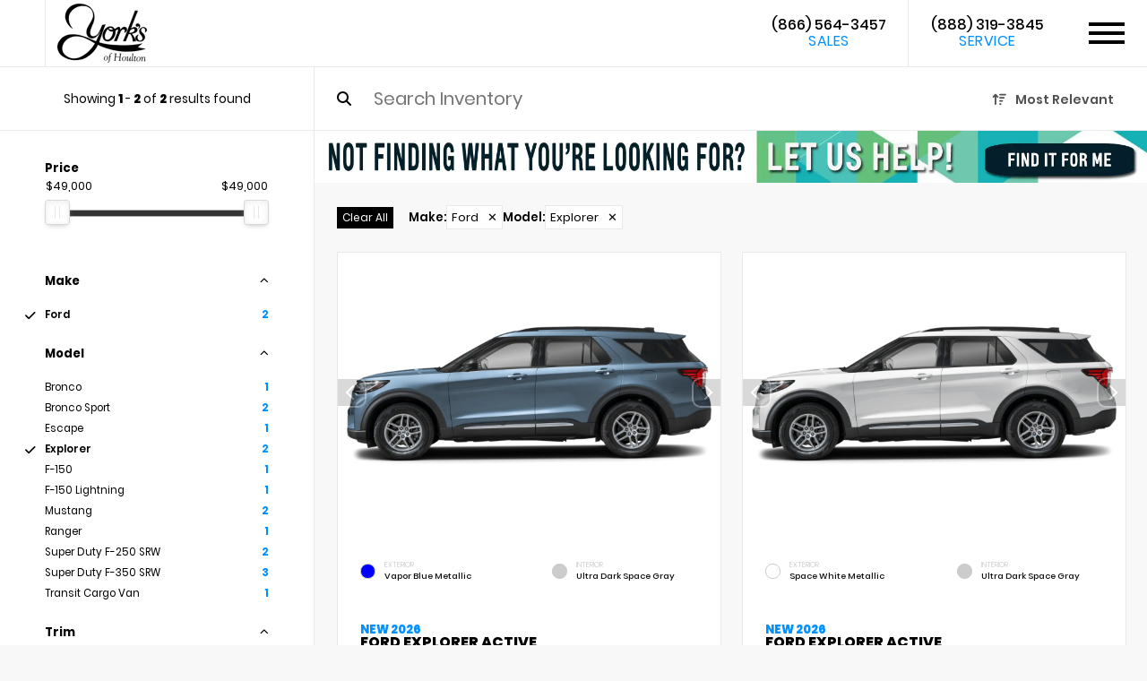

--- FILE ---
content_type: text/html; charset=UTF-8
request_url: https://www.yorksofhoulton.com/new-vehicles/?make=Ford&model=Explorer
body_size: 68947
content:
<!DOCTYPE html>
<html lang="en-US">

<head>
        <meta charset="UTF-8">
    <meta name="referrer" content="no-referrer-when-downgrade"/>
    <meta http-equiv="Content-Language" content="en">
    <link rel="icon" href="https://bucket.dealervenom.com/yorks-of-houlton-grp/Yorks-of-Houlton_LOGO-transparent.png?auto=compress%2Cformat&ixlib=php-3.3.1">
        <meta name="viewport" content="width=device-width, initial-scale=1">
    <meta name="google-site-verification" content="nRW20FpOpXeuzZsi24ulth1SZ5LPxGTppQcnJ1vEQiY"/>
    <link rel="preload" href="https://www.yorksofhoulton.com/app/themes/dv-framework/media/js/jquery.min.js?v=1.758.363" as="script">
    <link rel="preload" href="https://www.yorksofhoulton.com/app/themes/dv-framework/media/js/globalJs.js?v=1.758.298" as="script">
    <link rel="preload" href="https://www.yorksofhoulton.com/app/themes/dv-framework/media/js/dv-events.js?v=1.758.284" as="script">
    <script src="https://www.yorksofhoulton.com/app/themes/dv-framework/media/js/jquery.min.js?v=1.758.363"></script>
    <script src="https://www.yorksofhoulton.com/app/themes/dv-framework/media/js/globalJs.js?v=1.758.298"></script>
    <script src="https://www.yorksofhoulton.com/app/themes/dv-framework/media/js/dv-events.js?v=1.758.284"></script>
    <!-- DV Google Tag Manager -->
    <script>
        (function (w, d, s, l, i) {
            w[l] = w[l] || [];
            w[l].push({
                'gtm.start': new Date().getTime(),
                event: 'gtm.js'
            });
            var f = d.getElementsByTagName(s)[0],
                j = d.createElement(s),
                dl = l != 'dataLayer' ? '&l=' + l : '';
            j.async = true;
            j.src =
                'https://www.googletagmanager.com/gtm.js?id=' + i + dl;
            f.parentNode.insertBefore(j, f);
        })(window, document, 'script', 'dataLayer', 'GTM-NNGNKKNQ');
    </script>
    <!-- DV End Google Tag Manager -->
    	
    <script>
		window.dataLayer = window.dataLayer || [];

            function gtag() {
                dataLayer.push(arguments);
            }

            gtag('js', new Date());
            gtag('config', 'G-ZJ45EMK34R');
    </script>
        


    <link rel="preload" href="https://www.yorksofhoulton.com/app/themes/dv-framework/media/css/srpCSS/algolia.css?v=1.764.58" as="style">
    <link rel="preload" href="https://www.yorksofhoulton.com/app/themes/dv-framework/media/css/srpCSS/srp-modern.caravans.css?v=1.758.295" as="style">
    <link rel="preload" href="https://www.yorksofhoulton.com/app/themes/dv-framework/media/css/avgrund/avgrund.css?v=1.758.286" as="style">
    <link rel="preload" href="https://cdnjs.cloudflare.com/ajax/libs/fancybox/3.1.25/jquery.fancybox.min.css" as="style">
    <!--<link rel="preload" href="https://code.jquery.com/jquery-migrate-3.4.1.min.js" as="script">-->
    <link rel="preload" href="https://cdnjs.cloudflare.com/ajax/libs/fancybox/3.1.25/jquery.fancybox.min.js" as="script">
    <link rel="stylesheet" type="text/css" href="https://www.yorksofhoulton.com/app/themes/dv-framework/media/css/srpCSS/algolia.css?v=1.764.58">
    <link rel="stylesheet" type="text/css" href="https://www.yorksofhoulton.com/app/themes/dv-framework/media/css/srpCSS/srp-modern.caravans.css?v=1.758.295">
    <link rel="stylesheet" type="text/css" href="https://www.yorksofhoulton.com/app/themes/dv-framework/media/css/avgrund/avgrund.css?v=1.758.286">
    <link rel="stylesheet" href="https://cdnjs.cloudflare.com/ajax/libs/fancybox/3.1.25/jquery.fancybox.min.css"/>
    <!--<script type="text/javascript" src="https://code.jquery.com/jquery-migrate-3.4.1.min.js"></script>-->
    <script src="https://cdnjs.cloudflare.com/ajax/libs/fancybox/3.1.25/jquery.fancybox.min.js"></script>
            <link rel="stylesheet" type="text/css" href="https://www.yorksofhoulton.com/app/themes/dv-framework/media/css/srpCSS/algolia-grid.css?v=1.763.806">
        
    


    <link rel="preload" href="https://www.yorksofhoulton.com/app/themes/dv-framework/media/css/footer.css?v=1.758.282" as="style">
    <link rel="preload" href="https://www.yorksofhoulton.com/app/themes/dv-framework/media/css/slick/slick.css?v=1.758.277" as="style">
    <link rel="preload" href="https://www.yorksofhoulton.com/app/themes/dv-framework/media/css/slick/slick-theme.css?v=1.758.279" as="style">
    <link rel="stylesheet" type="text/css" href="https://www.yorksofhoulton.com/app/themes/dv-framework/media/css/footer.css?v=1.758.282">
    <link rel="stylesheet" type="text/css" href="https://www.yorksofhoulton.com/app/themes/dv-framework/media/css/slick/slick.css?v=1.758.277">
    <link rel="stylesheet" type="text/css" href="https://www.yorksofhoulton.com/app/themes/dv-framework/media/css/slick/slick-theme.css?v=1.758.279">
    <!-- Redux Styling Below -->

    <style>
        header {
            height: 75px !important;
        }

        .srp_cta:hover {
            background-color: #000000;
        }

        .ginput_container_textarea textarea:hover {
            border-color: #0090ff !important;
        }

        .primary_color,
        .dv_button {
            color: #0090ff;
        }

        .dv_button {
            border-left: 10px solid#000000;
        }

        body .btn.dds-search {
            background-color: #0090ff;
        }

        button,
        .dv-button {
            background: #0090ff;
            color: #ffffff;
        }

        button:hover,
        .dv-button:hover {
            background: #000000;
        }

        .primary_background_color,
        .gform_footer input.button,
        .gform_page_footer input.button {
            background-color: #0090ff;
        }

        .dv_button_reverse {
            color: #0090ff;
        }

        .vdp-roadster-express {
            background-color: #063497;
            color: #ffffff !important;
            border: 1px solid#ffcc00;
        }

        .vdp-roadster-express:hover {
            background-color: #ffcc00;
            color: #063497 !important;
            border: 1px solid#063497;
        }

        .srp-roadster-express {
            background-color: #063497;
            color: #ffffff;
        }

        .srp-roadster-express:hover {
            background-color: #ffcc00;
        }

        .vdp-content .award-honor,
        .new-used,
        .incentive-items h4,
        .warranty-font-size-two,
        .total-savings,
        .map_title_bottom {
            color: #0090ff;
        }

        .google-box-container-left-bottom,
        .box-three-container,
        .box-three-container-class {
            background-color: #0090ff !important;
        }

        .google-circle {
            background-color: #000000;
        }

        .secondary_color,
        .map_title_top {
            color: #000000;
        }

        .secondary_background_color {
            background-color: #000000;
        }

        .srp_main .block-nav li {
            background-color: #0090ff;
        }

        .dropbtn {
            background-color: #0090ff !important;
            color: #fff;
        }

        .gform_wrapper input:hover,
        .ginput_container_select select:hover,
        .address_state select:hover {
            border-color: #0090ff !important;
        }

        .gform_footer input.button {
            border: 0 !important;
        }

        .gform_footer input.button:hover {
            border: 0 !important;
        }

        .gform_wrapper input[type=checkbox]:checked + label:before,
        .gform_wrapper input[type=radio]:checked + label:before {
            background-color: #0090ff !important;
        }

        #mobile-nav-subheader {
            top: 75px;
            background: #0090ff;
        }

        .brand-weight:hover {
            color: #0090ff;
        }

        .sub-header,
        .subheader,
        .search-box {
            top: 75px;
        }

        .customize-support .sub-header,
        .customize-support .subheader {
            top: calc(75px +32px);
        }

        .dv-sidenav {
            background-color: #0090ff !important;
            top: 75px !important;
            height: calc(100vh - 75px);
        }

        .wpb_column a {
            color: #0090ff;
        }

        .not-found-button > a:hover {
            color: #0090ff !important;
        }


        .internal-btn button {
            background-color: #0090ff !important;
            color: #ffffff !important;
        }

        .internal-btn button:hover {
            background-color: #000000 !important;
            color: #ffffff !important;
        }

        .internal-btn a {
            background-color: #0090ff !important;
            color: #ffffff !important;
        }

        .internal-btn a:hover {
            background-color: #000000 !important;
            color: #ffffff !important;
        }

        .internal-header {
            background: linear-gradient(,);
        }

        @media screen and (max-width: 1460px) {
            header {
                height: 75px !important;
            }

            .sub-header,
            .subheader {
                top: 75px !important;
            }

            .customize-support .sub-header,
            .customize-support .subheader {
                top: calc(75px +86px) !important;
            }

            .customize-support .dv-sidenav {
                top: calc(75px +86px) !important;
            }

            .customize-support #mobile-nav-subheader {
                top: calc(75px +46px) !important;
            }

            #mobile-nav-subheader {
                top: 75px !important;
            }

            .dv-sidenav {
                top: 75px !important;
                height: calc(100vh - 75px);
            }
        }
    </style>

    <link rel="preload" href="https://www.yorksofhoulton.com/app/themes/dv-framework/media/js/dv-modal-disclaimer.js?v=1.758.291" as="script">
    <script src="https://www.yorksofhoulton.com/app/themes/dv-framework/media/js/dv-modal-disclaimer.js?v=1.758.291"></script>

    <link rel="preload" href="https://cdn.jsdelivr.net/npm/swiper@11/swiper-bundle.min.css" as="style">
    <link rel="stylesheet" href="https://cdn.jsdelivr.net/npm/swiper@11/swiper-bundle.min.css"/>

    <link rel="preload" as="script" href="https://cdn.jsdelivr.net/npm/swiper@11/swiper-bundle.min.js">
    <script src="https://cdn.jsdelivr.net/npm/swiper@11/swiper-bundle.min.js"></script>

    <link rel="preload" href="https://www.yorksofhoulton.com/app/themes/dv-framework/media/js/slick.min.js?v=1.758.319" as="script">
    <script src="https://www.yorksofhoulton.com/app/themes/dv-framework/media/js/slick.min.js?v=1.758.319"></script>

    <script>
        $(document).ready(function () {
            $('body').addClass('dv-logged-out');
        });
    </script>

    <style>
        :root {
            --primary-color: #0090ff;
            --secondary-color: #000000;
            --mobile-break-point: 1460px;
            --header-height: 75px;
            --mobile-header-height: 75px;
            --header-design-background-color: #ffffff;
            --header-design-text-color: #000000;
            --header-design-border-color: #e9e9e9;
            --menu-design-background-color: #ffffff;
            --menu-design-text-color: #000000;
            --menu-design-text-hover-color: #ffffff;
            --menu-design-background-hover-color: #0090ff;
            --brand-button-color: #0090ff;
            --brand-title-color: #ffffff;
            --brand-button-hover-color: #000000;
            --brand-title-hover-color: #ffffff;
            --swiper-theme-color: var(--primary-color);
        }
    </style>

<script>
						const _COOKIENAME = "dv_alertbar";
					</script><script>
							sessionStorage.removeItem(_COOKIENAME);
							window.sessionStorage;
						</script><script>
							sessionStorage.removeItem("dv-global-modal");
							window.sessionStorage;
						</script><!-- This site is running CAOS: Complete Analytics Optimization Suite for Wordpress --><script>
			(function(i,s,o,g,r,a,m){i['GoogleAnalyticsObject']=r;i[r]=i[r]||function(){
			(i[r].q=i[r].q||[]).push(arguments)},i[r].l=1*new Date();a=s.createElement(o),
			m=s.getElementsByTagName(o)[0];a.async=1;a.src=g;m.parentNode.insertBefore(a,m)
			})(window,document,'script','https://www.yorksofhoulton.com/app/plugins/dv-google-analytics-utm/cache/local-ga.js','ga');ga('create', '', 'auto');ga('send', 'pageview');</script><title>Shop New Vehicles at York&#8217;s | York&#039;s of Houlton</title>
<meta name='robots' content='max-image-preview:large' />

<!-- Start Dealer Venom - Premium SEO by: Dealer Venom -->
<meta name="robots" content="noydir" />
<meta name="description" content="No hassle. Real prices online &#8211; buy your new Ford or new Toyota today! Exclusive cars deals. Real-time pricing. Buy with confidence. Save up to thousands. No-hassle car buying. We have the area&#8217;s largest selection of Ford &#038; Toyota new vehicles at York&#8217;s of Houlton. Visit us now in Houlton, ME!" />
<meta property="og:image" content="https://bucket.dealervenom.com/yorks-of-houlton-grp/Yorks-of-Houlton_LOGO-transparent.png?auto=compress%2Cformat&amp;ixlib=php-3.3.1" />
<meta property="og:image:width" content="683" />
<meta property="og:image:height" content="471" />
<meta property="og:locale" content="en_US" />
<meta property="og:type" content="website" />
<meta property="og:title" content="Shop New Vehicles at York&#8217;s | York&#039;s of Houlton" />
<meta property="og:description" content="No hassle. Real prices online &#8211; buy your new Ford or new Toyota today! Exclusive cars deals. Real-time pricing. Buy with confidence. Save up to thousands. No-hassle car buying. We have the area&#8217;s largest selection of Ford &#038; Toyota new vehicles at York&#8217;s of Houlton. Visit us now in Houlton, ME!" />
<meta property="og:url" content="https://www.yorksofhoulton.com/new-vehicles/" />
<meta property="og:site_name" content="York&#039;s of Houlton" />
<meta name="twitter:card" content="summary_large_image" />
<meta name="twitter:title" content="Shop New Vehicles at York&#8217;s | York&#039;s of Houlton" />
<meta name="twitter:description" content="No hassle. Real prices online &#8211; buy your new Ford or new Toyota today! Exclusive cars deals. Real-time pricing. Buy with confidence. Save up to thousands. No-hassle car buying. We have the area&#8217;s largest selection of Ford &#038; Toyota new vehicles at York&#8217;s of Houlton. Visit us now in Houlton, ME!" />
<meta name="twitter:image" content="https://bucket.dealervenom.com/yorks-of-houlton-grp/Yorks-of-Houlton_LOGO-transparent.png?auto=compress%2Cformat&amp;ixlib=php-3.3.1" />
<meta name="twitter:image:width" content="683" />
<meta name="twitter:image:height" content="471" />
<!-- End Dealer Venom - Premium SEO by: Dealer Venom | 0.00779s -->

<link rel='dns-prefetch' href='//www.yorksofhoulton.com' />
<link rel='preload' as='style' onload="this.onload=null;this.rel='stylesheet'" id='dv-team-members' href='https://www.yorksofhoulton.com/app/plugins/dv-meet-the-team/assets/css/meet-the-team.css?ver=5.9.5' type='text/css' media='all' /><link rel='preload' as='style' onload="this.onload=null;this.rel='stylesheet'" id='wp-block-library' href='https://www.yorksofhoulton.com/wp/wp-includes/css/dist/block-library/style.min.css?ver=5.9.5' type='text/css' media='all' /><style id='global-styles-inline-css' type='text/css'>
body{--wp--preset--color--black: #000000;--wp--preset--color--cyan-bluish-gray: #abb8c3;--wp--preset--color--white: #ffffff;--wp--preset--color--pale-pink: #f78da7;--wp--preset--color--vivid-red: #cf2e2e;--wp--preset--color--luminous-vivid-orange: #ff6900;--wp--preset--color--luminous-vivid-amber: #fcb900;--wp--preset--color--light-green-cyan: #7bdcb5;--wp--preset--color--vivid-green-cyan: #00d084;--wp--preset--color--pale-cyan-blue: #8ed1fc;--wp--preset--color--vivid-cyan-blue: #0693e3;--wp--preset--color--vivid-purple: #9b51e0;--wp--preset--gradient--vivid-cyan-blue-to-vivid-purple: linear-gradient(135deg,rgba(6,147,227,1) 0%,rgb(155,81,224) 100%);--wp--preset--gradient--light-green-cyan-to-vivid-green-cyan: linear-gradient(135deg,rgb(122,220,180) 0%,rgb(0,208,130) 100%);--wp--preset--gradient--luminous-vivid-amber-to-luminous-vivid-orange: linear-gradient(135deg,rgba(252,185,0,1) 0%,rgba(255,105,0,1) 100%);--wp--preset--gradient--luminous-vivid-orange-to-vivid-red: linear-gradient(135deg,rgba(255,105,0,1) 0%,rgb(207,46,46) 100%);--wp--preset--gradient--very-light-gray-to-cyan-bluish-gray: linear-gradient(135deg,rgb(238,238,238) 0%,rgb(169,184,195) 100%);--wp--preset--gradient--cool-to-warm-spectrum: linear-gradient(135deg,rgb(74,234,220) 0%,rgb(151,120,209) 20%,rgb(207,42,186) 40%,rgb(238,44,130) 60%,rgb(251,105,98) 80%,rgb(254,248,76) 100%);--wp--preset--gradient--blush-light-purple: linear-gradient(135deg,rgb(255,206,236) 0%,rgb(152,150,240) 100%);--wp--preset--gradient--blush-bordeaux: linear-gradient(135deg,rgb(254,205,165) 0%,rgb(254,45,45) 50%,rgb(107,0,62) 100%);--wp--preset--gradient--luminous-dusk: linear-gradient(135deg,rgb(255,203,112) 0%,rgb(199,81,192) 50%,rgb(65,88,208) 100%);--wp--preset--gradient--pale-ocean: linear-gradient(135deg,rgb(255,245,203) 0%,rgb(182,227,212) 50%,rgb(51,167,181) 100%);--wp--preset--gradient--electric-grass: linear-gradient(135deg,rgb(202,248,128) 0%,rgb(113,206,126) 100%);--wp--preset--gradient--midnight: linear-gradient(135deg,rgb(2,3,129) 0%,rgb(40,116,252) 100%);--wp--preset--duotone--dark-grayscale: url('#wp-duotone-dark-grayscale');--wp--preset--duotone--grayscale: url('#wp-duotone-grayscale');--wp--preset--duotone--purple-yellow: url('#wp-duotone-purple-yellow');--wp--preset--duotone--blue-red: url('#wp-duotone-blue-red');--wp--preset--duotone--midnight: url('#wp-duotone-midnight');--wp--preset--duotone--magenta-yellow: url('#wp-duotone-magenta-yellow');--wp--preset--duotone--purple-green: url('#wp-duotone-purple-green');--wp--preset--duotone--blue-orange: url('#wp-duotone-blue-orange');--wp--preset--font-size--small: 13px;--wp--preset--font-size--medium: 20px;--wp--preset--font-size--large: 36px;--wp--preset--font-size--x-large: 42px;}.has-black-color{color: var(--wp--preset--color--black) !important;}.has-cyan-bluish-gray-color{color: var(--wp--preset--color--cyan-bluish-gray) !important;}.has-white-color{color: var(--wp--preset--color--white) !important;}.has-pale-pink-color{color: var(--wp--preset--color--pale-pink) !important;}.has-vivid-red-color{color: var(--wp--preset--color--vivid-red) !important;}.has-luminous-vivid-orange-color{color: var(--wp--preset--color--luminous-vivid-orange) !important;}.has-luminous-vivid-amber-color{color: var(--wp--preset--color--luminous-vivid-amber) !important;}.has-light-green-cyan-color{color: var(--wp--preset--color--light-green-cyan) !important;}.has-vivid-green-cyan-color{color: var(--wp--preset--color--vivid-green-cyan) !important;}.has-pale-cyan-blue-color{color: var(--wp--preset--color--pale-cyan-blue) !important;}.has-vivid-cyan-blue-color{color: var(--wp--preset--color--vivid-cyan-blue) !important;}.has-vivid-purple-color{color: var(--wp--preset--color--vivid-purple) !important;}.has-black-background-color{background-color: var(--wp--preset--color--black) !important;}.has-cyan-bluish-gray-background-color{background-color: var(--wp--preset--color--cyan-bluish-gray) !important;}.has-white-background-color{background-color: var(--wp--preset--color--white) !important;}.has-pale-pink-background-color{background-color: var(--wp--preset--color--pale-pink) !important;}.has-vivid-red-background-color{background-color: var(--wp--preset--color--vivid-red) !important;}.has-luminous-vivid-orange-background-color{background-color: var(--wp--preset--color--luminous-vivid-orange) !important;}.has-luminous-vivid-amber-background-color{background-color: var(--wp--preset--color--luminous-vivid-amber) !important;}.has-light-green-cyan-background-color{background-color: var(--wp--preset--color--light-green-cyan) !important;}.has-vivid-green-cyan-background-color{background-color: var(--wp--preset--color--vivid-green-cyan) !important;}.has-pale-cyan-blue-background-color{background-color: var(--wp--preset--color--pale-cyan-blue) !important;}.has-vivid-cyan-blue-background-color{background-color: var(--wp--preset--color--vivid-cyan-blue) !important;}.has-vivid-purple-background-color{background-color: var(--wp--preset--color--vivid-purple) !important;}.has-black-border-color{border-color: var(--wp--preset--color--black) !important;}.has-cyan-bluish-gray-border-color{border-color: var(--wp--preset--color--cyan-bluish-gray) !important;}.has-white-border-color{border-color: var(--wp--preset--color--white) !important;}.has-pale-pink-border-color{border-color: var(--wp--preset--color--pale-pink) !important;}.has-vivid-red-border-color{border-color: var(--wp--preset--color--vivid-red) !important;}.has-luminous-vivid-orange-border-color{border-color: var(--wp--preset--color--luminous-vivid-orange) !important;}.has-luminous-vivid-amber-border-color{border-color: var(--wp--preset--color--luminous-vivid-amber) !important;}.has-light-green-cyan-border-color{border-color: var(--wp--preset--color--light-green-cyan) !important;}.has-vivid-green-cyan-border-color{border-color: var(--wp--preset--color--vivid-green-cyan) !important;}.has-pale-cyan-blue-border-color{border-color: var(--wp--preset--color--pale-cyan-blue) !important;}.has-vivid-cyan-blue-border-color{border-color: var(--wp--preset--color--vivid-cyan-blue) !important;}.has-vivid-purple-border-color{border-color: var(--wp--preset--color--vivid-purple) !important;}.has-vivid-cyan-blue-to-vivid-purple-gradient-background{background: var(--wp--preset--gradient--vivid-cyan-blue-to-vivid-purple) !important;}.has-light-green-cyan-to-vivid-green-cyan-gradient-background{background: var(--wp--preset--gradient--light-green-cyan-to-vivid-green-cyan) !important;}.has-luminous-vivid-amber-to-luminous-vivid-orange-gradient-background{background: var(--wp--preset--gradient--luminous-vivid-amber-to-luminous-vivid-orange) !important;}.has-luminous-vivid-orange-to-vivid-red-gradient-background{background: var(--wp--preset--gradient--luminous-vivid-orange-to-vivid-red) !important;}.has-very-light-gray-to-cyan-bluish-gray-gradient-background{background: var(--wp--preset--gradient--very-light-gray-to-cyan-bluish-gray) !important;}.has-cool-to-warm-spectrum-gradient-background{background: var(--wp--preset--gradient--cool-to-warm-spectrum) !important;}.has-blush-light-purple-gradient-background{background: var(--wp--preset--gradient--blush-light-purple) !important;}.has-blush-bordeaux-gradient-background{background: var(--wp--preset--gradient--blush-bordeaux) !important;}.has-luminous-dusk-gradient-background{background: var(--wp--preset--gradient--luminous-dusk) !important;}.has-pale-ocean-gradient-background{background: var(--wp--preset--gradient--pale-ocean) !important;}.has-electric-grass-gradient-background{background: var(--wp--preset--gradient--electric-grass) !important;}.has-midnight-gradient-background{background: var(--wp--preset--gradient--midnight) !important;}.has-small-font-size{font-size: var(--wp--preset--font-size--small) !important;}.has-medium-font-size{font-size: var(--wp--preset--font-size--medium) !important;}.has-large-font-size{font-size: var(--wp--preset--font-size--large) !important;}.has-x-large-font-size{font-size: var(--wp--preset--font-size--x-large) !important;}
</style>
<link rel='preload' as='style' onload="this.onload=null;this.rel='stylesheet'" id='auth0-widget' href='https://www.yorksofhoulton.com/app/plugins/auth0/assets/css/main.css?ver=5.9.5' type='text/css' media='all' /><link rel='preload' as='style' onload="this.onload=null;this.rel='stylesheet'" id='dv-leads' href='https://www.yorksofhoulton.com/app/plugins/dv-leads/public/css/dv-leads-public.css?ver=1.0.1' type='text/css' media='all' /><link rel='preload' as='style' onload="this.onload=null;this.rel='stylesheet'" id='menu-image' href='https://www.yorksofhoulton.com/app/plugins/dv-menu-image/menu-image.css?ver=1.1' type='text/css' media='all' /><link rel='preload' as='style' onload="this.onload=null;this.rel='stylesheet'" id='wpa-css' href='https://www.yorksofhoulton.com/app/plugins/honeypot/includes/css/wpa.css?ver=2.2.09' type='text/css' media='all' /><link rel='preload' as='style' onload="this.onload=null;this.rel='stylesheet'" id='dv-offers-styles' href='https://www.yorksofhoulton.com/app/themes/dv-framework/media/css/dv-offers/dv-offers.css?ver=1.758.329' type='text/css' media='all' /><link rel='preload' as='style' onload="this.onload=null;this.rel='stylesheet'" id='globalStyle' href='https://www.yorksofhoulton.com/app/themes/dv-framework/media/css/globalStyle.css?ver=1.766.110' type='text/css' media='all' /><link rel='preload' as='style' onload="this.onload=null;this.rel='stylesheet'" id='dv-modal-styles' href='https://www.yorksofhoulton.com/app/themes/dv-framework/media/css/dv-modal/dv-modal.css?ver=1.758.284' type='text/css' media='all' /><link rel='preload' as='style' onload="this.onload=null;this.rel='stylesheet'" id='ag-modal-form-styles' href='https://www.yorksofhoulton.com/app/themes/dv-framework/media/css/ag-modal-form/ag-modal-form.css?ver=1.758.283' type='text/css' media='all' /><link rel='preload' as='style' onload="this.onload=null;this.rel='stylesheet'" id='vehicle-models-menu' href='https://www.yorksofhoulton.com/app/themes/dv-framework/media/css/vehicle-models-menu/vehicle-models-menu.css?ver=1.758.281' type='text/css' media='all' /><link rel='preload' as='style' onload="this.onload=null;this.rel='stylesheet'" id='style' href='https://www.yorksofhoulton.com/app/themes/dv-yorks-auto-group-no-scroll/style.css?ver=1.766.67' type='text/css' media='all' /><link rel='preload' as='style' onload="this.onload=null;this.rel='stylesheet'" id='fontawesome' href='https://www.yorksofhoulton.com/app/themes/dv-framework/media/css/fontawesome/css/all.min.css?ver=1.758.788' type='text/css' media='all' /><style id='vcv-globalElementsCss-inline-css' type='text/css'>
.sd-wrapper acronym,.sd-wrapper address,.sd-wrapper applet,.sd-wrapper article,.sd-wrapper aside,.sd-wrapper audio,.sd-wrapper b,.sd-wrapper big,.sd-wrapper blockquote,.sd-wrapper canvas,.sd-wrapper caption,.sd-wrapper center,.sd-wrapper cite,.sd-wrapper code,.sd-wrapper dd,.sd-wrapper del,.sd-wrapper details,.sd-wrapper dfn,.sd-wrapper div,.sd-wrapper dl,.sd-wrapper dt,.sd-wrapper em,.sd-wrapper embed,.sd-wrapper fieldset,.sd-wrapper figcaption,.sd-wrapper figure,.sd-wrapper footer,.sd-wrapper form,.sd-wrapper h1,.sd-wrapper h2,.sd-wrapper h3,.sd-wrapper h4,.sd-wrapper h5,.sd-wrapper h6,.sd-wrapper header,.sd-wrapper hgroup,.sd-wrapper i,.sd-wrapper iframe,.sd-wrapper img,.sd-wrapper ins,.sd-wrapper kbd,.sd-wrapper label,.sd-wrapper legend,.sd-wrapper li,.sd-wrapper mark,.sd-wrapper menu,.sd-wrapper nav,.sd-wrapper object,.sd-wrapper ol,.sd-wrapper output,.sd-wrapper p,.sd-wrapper pre,.sd-wrapper q,.sd-wrapper ruby,.sd-wrapper s,.sd-wrapper samp,.sd-wrapper section,.sd-wrapper small,.sd-wrapper span,.sd-wrapper strike,.sd-wrapper strong,.sd-wrapper sub,.sd-wrapper summary,.sd-wrapper sup,.sd-wrapper table,.sd-wrapper tbody,.sd-wrapper td,.sd-wrapper tfoot,.sd-wrapper th,.sd-wrapper thead,.sd-wrapper time,.sd-wrapper tr,.sd-wrapper tt,.sd-wrapper u,.sd-wrapper ul,.sd-wrapper var,.sd-wrapper video{background:0 0;border:0;font-size:100%;line-height:1.5em;margin:0;padding:0;vertical-align:baseline}.sd-wrapper h1{height:auto}.sd-wrapper article,.sd-wrapper aside,.sd-wrapper details,.sd-wrapper figcaption,.sd-wrapper figure,.sd-wrapper footer,.sd-wrapper header,.sd-wrapper hgroup,.sd-wrapper menu,.sd-wrapper nav,.sd-wrapper section{display:block}.sd-wrapper ol,.sd-wrapper ul{list-style:none}.sd-wrapper blockquote,.sd-wrapper q{quotes:none}.sd-wrapper blockquote:after,.sd-wrapper blockquote:before,.sd-wrapper q:after,.sd-wrapper q:before{content:"";content:none}.sd-wrapper table{border-collapse:collapse;border-spacing:0}.sd-wrapper .sd-service-hours-wrapper table{border-collapse:collapse;border-spacing:0;display:table;margin:0 0 0 auto;width:75%}.sd-wrapper{box-sizing:border-box}.sd-wrapper *,.sd-wrapper :after,.sd-wrapper :before{box-sizing:inherit}.sd-wrapper .sd-img{line-height:0!important;vertical-align:text-bottom}.sd-wrapper{overflow-x:hidden}.sd-wrapper .sd-hidden{display:none!important}.sd-wrapper .sd-clear{clear:both}.sd-wrapper .sd-clear:after{clear:both;content:"";display:table}.sd-wrapper .sd-separator{margin:0}.sd-wrapper .sd-replaced{border-radius:0;display:inline-block;overflow:hidden;text-indent:-9999px}.sd-wrapper .sd-align-left{text-align:left}.sd-wrapper .sd-align-right{text-align:right}.sd-wrapper .fas{font-family:Font Awesome\ 5 Free}.sd-wrapper{font-size:16px;font-weight:200}.sd-wrapper .sd-em{font-style:italic;font-weight:400}.sd-wrapper .sd-p{margin-bottom:30px;text-align:left}.sd-wrapper .sd-p.sd-parentheses-wrapper{margin-bottom:5px}.sd-wrapper .sd-p.sd-parentheses-wrapper .sd-parentheses{font-size:14px}.sd-wrapper .sd-oversize{font-size:28px}.sd-wrapper .sd-bold{font-weight:700}.sd-wrapper .sd-strong{font-weight:200}.sd-wrapper .sd-h1,.sd-wrapper .sd-h2,.sd-wrapper .sd-h3,.sd-wrapper .sd-h4,.sd-wrapper .sd-h5,.sd-wrapper .sd-h6{text-transform:uppercase}.sd-wrapper .sd-h2{font-size:36px}.sd-wrapper .sd-disclaimer{font-size:10px;margin-bottom:15px}.sd-wrapper .sd-super-emphasize{color:#c00;font-size:28px;font-style:italic;font-weight:700;line-height:1.2;text-align:center}.sd-wrapper .sd-disclaimer{font-size:13px;font-style:italic;font-weight:100;margin-bottom:24px;text-align:center}.sd-wrapper .sd-a{color:#c00;text-decoration:underline}.sd-wrapper .sd-a:hover{text-decoration:none}.sd-wrapper .sd-disclaimer-link{text-decoration:none!important}.sd-wrapper .sd-disclaimer-number{color:#c00;font-size:9px;font-weight:400;margin-left:1px;vertical-align:super}.sd-wrapper .sd-disclaimer-number.sd-disclaimer-number-md{font-size:12px}.sd-wrapper .sd-disclaimer-number.sd-disclaimer-number-lg{font-size:17px}.sd-wrapper .sd-disclaimer-number.sd-disclaimer-number-xl{font-size:20px}.sd-wrapper .sd-disclaimer-number .sd-a{text-decoration:none!important}.sd-wrapper .sd-content .sd-interested-in-learning-more .sd-form{margin:0 auto;max-width:440px;padding-top:28px;width:100%}.sd-wrapper .sd-content .sd-interested-in-learning-more .sd-form .sd-input{background:#fff;border:1px solid #d7d7d7;display:inline-block;font-size:18px;font-weight:300;height:52px;max-width:375px;padding:0 30px;position:relative;top:1px;width:85%}.sd-wrapper .sd-content .sd-interested-in-learning-more .sd-form .sd-cta{border:0;border-radius:0;display:inline-block;height:52px;max-width:55px;position:relative;top:1px;width:15%}.sd-wrapper .sd-content .sd-interested-in-learning-more .sd-form .sd-cta.sd-icon-wrapper{text-align:center}.sd-wrapper .sd-content .sd-interested-in-learning-more .sd-form .sd-cta.sd-icon-wrapper .fa-phone{color:#fff;display:inline-block;font-family:Font Awesome\ 5 Pro;font-size:20px;font-weight:900;left:-1px;margin:0 auto;padding-right:9px;position:relative;top:-4px;vertical-align:middle}.sd-wrapper .sd-form-control{background-color:#fff;background-image:none;border:1px solid #ccc;border-radius:4px;box-shadow:inset 0 1px 1px rgba(0,0,0,.075);font-size:14px;font-weight:200;height:34px;padding:6px 12px;transition:border-color .15s ease-in-out,box-shadow .15s ease-in-out;width:100%}.sd-wrapper{background:0 0;clear:both!important;margin:0 auto;text-align:center!important;width:100%!important}.sd-wrapper .sd-respo-inner-wrapper{max-width:960px}.sd-wrapper .sd-constrain{margin:0 auto;max-width:1220px;padding-left:30px;padding-right:30px}.sd-wrapper .sd-container{margin:0 auto;width:100%}.sd-wrapper .sd-container.sd-top{padding:0 20px}.sd-wrapper .sd-container .sd-row{clear:both}.sd-wrapper .sd-container .sd-row:after{clear:both;content:"";display:table}.sd-wrapper .sd-container .sd-row.sd-row-max-width{margin:0 auto;max-width:1220px;padding-left:35px;padding-right:35px}.sd-wrapper .sd-container .sd-row .sd-col-md-1{width:100%}.sd-wrapper .sd-container .sd-row .sd-col-md-2{float:left;margin-left:2.5%;width:48.75%}.sd-wrapper .sd-container .sd-row .sd-col-md-3{float:left;margin-left:2.5%;width:31.666%}.sd-wrapper .sd-container .sd-row .sd-col-md-2-3rds,.sd-wrapper .sd-container .sd-row .sd-col-md-2-3rds-subnav{float:left;margin-left:2.5%;width:65.833%}.sd-wrapper .sd-container .sd-row .sd-col-md-4{float:left;margin-left:2.5%;width:23.125%}.sd-wrapper .sd-container .sd-row .sd-col-md-3-4ths{float:left;margin-left:2.5%;width:74.375%}.sd-wrapper .sd-container .sd-row .sd-col-md-6{float:left;margin-left:2.5%;width:14.583%}.sd-wrapper .sd-container .sd-row .sd-col-md-5-6ths{float:left;margin-left:2.5%;width:82.917%}.sd-wrapper .sd-container .sd-row .sd-col-first{margin-left:0!important}.sd-wrapper .sd-container .sd-row .sd-col-last{margin-right:0!important}.sd-wrapper .sd-container .sd-row .sd-vehicle-feature{margin-bottom:30px}.sd-wrapper .sd-container .sd-row.sd-footer .sd-col-md-4{margin-left:6px;margin-right:6px;width:calc(50% - 6px)}.sd-wrapper .sd-container .sd-row.sd-footer .sd-col-first{margin-left:0}.sd-wrapper .sd-container .sd-row.sd-footer .sd-col-last{margin-right:0}@media only screen and (max-width:767px){.sd-wrapper .sd-container .sd-row .sd-col-xs-1{margin:0 auto;width:100%}}@media only screen and (min-width:768px) and (max-width:991px){.sd-wrapper .sd-container .sd-row .sd-col-sm-1{margin:0 auto;width:100%}.sd-wrapper .sd-container .sd-row .sd-col-sm-2{float:left;margin-left:2.5%;width:48.75%}.sd-wrapper .sd-container .sd-row .sd-col-md-first{margin-left:auto}.sd-wrapper .sd-container .sd-row .sd-col-md-last{margin-right:auto}.sd-wrapper .sd-container .sd-row .sd-col-sm-first{margin-left:0}.sd-wrapper .sd-container .sd-row .sd-col-sm-last{margin-right:0}}@media only screen and (min-width:992px) and (max-width:1199px){.sd-wrapper .sd-container .sd-row .sd-col-md-first{margin-left:0}.sd-wrapper .sd-container .sd-row .sd-col-md-last{margin-right:0}}@media only screen and (min-width:1200px) and (max-width:1399px){.sd-wrapper .sd-container .sd-row .sd-col-md-first{margin-left:0}.sd-wrapper .sd-container .sd-row .sd-col-md-last{margin-right:0}}@media only screen and (min-width:1400px){.sd-wrapper .sd-container .sd-row .sd-col-md-first{margin-left:0}.sd-wrapper .sd-container .sd-row .sd-col-md-last{margin-right:0}}.sd-wrapper .sd-cta{background:#c00;border-radius:0;color:#fff;display:block;font-size:18px;font-weight:700;font-weight:400;height:50px;line-height:45px;padding-left:20px;padding-right:20px;text-align:center;text-decoration:none;text-transform:uppercase;width:100%}.sd-wrapper .sd-cta.sd-get-directions{font-size:24px;padding-right:20px;text-align:right}.sd-wrapper .sd-cta.sd-get-directions i.fas{font-weight:700}.sd-wrapper .sd-cta:hover{background-color:#f33}.sd-wrapper .sd-btn,.sd-wrapper .sd-img{display:inline-block}.sd-wrapper .sd-img{margin-bottom:30px}.sd-wrapper .sd-content-wrapper .sd-full-width-image{margin-bottom:-6px;width:100%}.sd-wrapper .sd-content-wrapper .sd-full-width-image .sd-img,.sd-wrapper .sd-content-wrapper .sd-full-width-image .sd-source{width:100%}.sd-wrapper .sd-article-aside .sd-img{margin-bottom:24px;margin-top:28px}.sd-wrapper.sd-page-type-toyotacare .sd-content .sd-full-width-image.sd-toyota-care-four-list-red-icons{max-width:440px;padding-top:0}.sd-wrapper.sd-page-type-toyotacare .sd-content .sd-product-info-section-toyotacare-roadside-assistance .sd-full-width-image{padding-top:0}.sd-product-info-section-toyotacare h2,.sd-product-info-section-toyotacare span.sd-h1{display:block;position:relative;text-align:left;width:100%}.sd-wrapper .sd-container.sd-nav .sd-row{background:#fff}.sd-wrapper .sd-container.sd-nav .sd-row .sd-col-md-2-3rds{display:table;height:93px;width:53%}.sd-wrapper .sd-container.sd-nav .sd-row .sd-col-md-2-3rds .sd-ul{display:table-row;width:100%}.sd-wrapper .sd-container.sd-nav .sd-row .sd-col-md-2-3rds .sd-ul .sd-li{display:table-cell;text-align:left;width:auto}.sd-wrapper .sd-container.sd-nav .sd-row .sd-col-md-2-3rds .sd-ul .sd-li .sd-a{color:#000;display:inline;font-size:28px;font-weight:400;letter-spacing:.05em;line-height:93px;margin-right:20px;text-decoration:none;vertical-align:middle}.sd-wrapper .sd-container.sd-nav .sd-row .sd-col-md-3{background:#c00;display:table;height:93px;margin-left:0;width:47%}.sd-wrapper .sd-container.sd-nav .sd-row .sd-col-md-3 .sd-a{color:#fff;display:table-cell;font-size:26px;font-weight:400;line-height:93px;text-decoration:none;vertical-align:middle}.sd-wrapper .sd-container.sd-nav .sd-row .sd-col-md-3 .sd-a .sd-span.sd-click-to-call{font-weight:100}.sd-wrapper div.sd-container.sd-hero{border-bottom:3px solid #c00;color:#fff}.sd-wrapper div.sd-container.sd-hero .sd-h1.sd-title{font-size:48px;font-weight:400;line-height:52px;margin-bottom:16px}.sd-wrapper div.sd-container.sd-hero .sd-h2.sd-subtitle{font-size:24px}.sd-wrapper div.sd-container.sd-hero .sd-p{font-size:18px;font-weight:100}.sd-wrapper div.sd-container.sd-hero .sd-p.sd-p-hero-lg{font-size:28px;line-height:30px}.sd-wrapper div.sd-container.sd-hero .sd-p.sd-p-hero-lg .sd-strong{line-height:30px}.sd-wrapper div.sd-container.sd-hero .sd-p.sd-p-hero-md{font-size:22px;line-height:26px}.sd-wrapper div.sd-container.sd-hero .sd-p.sd-p-hero-md .sd-strong{line-height:24px}.sd-wrapper div.sd-container.sd-hero .sd-p.sd-p-hero-md .sd-addl-paragraph{font-size:18px}.sd-wrapper div.sd-container.sd-hero .sd-p.sd-p-hero-md .sd-strong-takata{font-style:italic;font-weight:400;line-height:22px}.sd-wrapper div.sd-container.sd-hero .sd-p .sd-a{color:#fff}.sd-wrapper div.sd-container.sd-hero .sd-separator{border:1px solid #fff}.sd-wrapper div.sd-container.sd-hero .sd-aside-image-wrapper .sd-img{width:100%}.sd-wrapper div.sd-container.sd-hero .sd-background{background-size:cover;display:table;display:flex;flex-direction:column;position:relative;text-align:left;width:100%}.sd-wrapper div.sd-container.sd-hero .sd-background .sd-shadow{background:url(https://bucket.dealervenom.com/assets/oem/toyota/tdds-pages/hero-shadow.png?auto=compress%2Cformat&ixlib=php-1.2.1) repeat-x 0 0;height:20px;position:absolute;top:0;width:100%}.sd-wrapper div.sd-container.sd-hero .sd-background .sd-respo-width-limit{display:flex;flex-grow:1}.sd-wrapper div.sd-container.sd-hero .sd-background .sd-respo-width-limit .sd-contrast-pane-wrapper{background:rgba(37,37,37,.54);display:flex;flex-grow:1;padding:55px 80px 80px}.sd-wrapper div.sd-container.sd-hero .sd-background .sd-respo-width-limit .sd-contrast-pane-wrapper .sd-contrast-pane-content,.sd-wrapper div.sd-container.sd-hero .sd-background .sd-respo-width-limit .sd-contrast-pane-wrapper .sd-contrast-pane-content .sd-container{display:flex;flex-direction:column;flex-grow:1}.sd-wrapper div.sd-container.sd-hero .sd-background .sd-respo-width-limit .sd-contrast-pane-wrapper .sd-contrast-pane-content .sd-container .sd-row{display:flex;flex-direction:row;flex-grow:1}.sd-wrapper div.sd-container.sd-hero .sd-background .sd-respo-width-limit .sd-contrast-pane-wrapper .sd-contrast-pane-content .sd-container .sd-row .sd-text-and-ctas{display:flex;flex-direction:column}.sd-wrapper div.sd-container.sd-hero .sd-background .sd-respo-width-limit .sd-contrast-pane-wrapper .sd-contrast-pane-content .sd-container .sd-row .sd-text-and-ctas .sd-ctas{display:flex;flex-grow:1}.sd-wrapper div.sd-container.sd-hero .sd-background .sd-respo-width-limit .sd-contrast-pane-wrapper .sd-contrast-pane-content .sd-container .sd-row .sd-text-and-ctas .sd-ctas .sd-div{display:flex;flex-direction:column;flex-grow:1;justify-content:flex-end}.sd-wrapper div.sd-container.sd-hero .sd-background .sd-respo-width-limit .sd-contrast-pane-wrapper .sd-contrast-pane-content .sd-container .sd-row .sd-text-and-ctas .sd-ctas .sd-div .sd-cta{align-items:center;display:flex;flex-direction:column;flex-grow:1;height:auto;justify-content:center;padding:15px 20px}.sd-wrapper div.sd-container.sd-hero .sd-background .sd-respo-width-limit .sd-contrast-pane-wrapper .sd-contrast-pane-content .sd-container .sd-row .sd-text-and-ctas .sd-ctas .sd-div .sd-cta .sd-span{display:block;line-height:1.2;margin-top:-4px}.sd-wrapper div.sd-container.sd-hero .sd-background .sd-respo-width-limit .sd-contrast-pane-wrapper .sd-contrast-pane-content .sd-container .sd-row .sd-aside-image-wrapper .sd-img{margin-bottom:0}.sd-wrapper div.sd-container.sd-hero .sd-text-and-ctas{padding-top:30px}.sd-wrapper .sd-container.sd-hero.sd-default-hero-theme .sd-background{background-image:url(https://bucket.dealervenom.com/assets/oem/toyota/tdds-pages/hero-bg-1-service-center-homepage.jpg?auto=compress%2Cformat&ixlib=php-1.2.1)}.sd-wrapper.sd-page-type-service-center-homepage .sd-container.sd-hero.sd-default-hero-theme .sd-amenities-icon{height:21px;margin-bottom:0;margin-right:10px;width:22px}.sd-wrapper.sd-page-type-service-center-homepage .sd-container.sd-hero.sd-default-hero-theme .sd-background{background-image:url(https://bucket.dealervenom.com/assets/oem/toyota/tdds-pages/hero-bg-1-service-center-homepage.jpg?auto=compress%2Cformat&ixlib=php-1.2.1)}.sd-wrapper.sd-page-type-service-specials-and-coupons .sd-container.sd-hero.sd-default-hero-theme .sd-background{background-image:url(https://bucket.dealervenom.com/assets/oem/toyota/tdds-pages/hero-bg-2-service-specials-and-coupons.jpg?auto=compress%2Cformat&ixlib=php-1.2.1)}.sd-wrapper.sd-page-type-parts-specials-and-coupons .sd-container.sd-hero.sd-default-hero-theme .sd-background{background-image:url(https://bucket.dealervenom.com/assets/oem/toyota/tdds-pages/hero-bg-3-parts-specials-and-coupons.jpg?auto=compress%2Cformat&ixlib=php-1.2.1)}.sd-wrapper.sd-page-type-national-service-and-parts-promotions .sd-container.sd-hero.sd-default-hero-theme .sd-background{background-image:url(https://bucket.dealervenom.com/assets/oem/toyota/tdds-pages/hero-bg-4-national-service-and-parts-promotions.jpg?auto=compress%2Cformat&ixlib=php-1.2.1)}.sd-wrapper.sd-page-type-toyota-tires .sd-container.sd-hero.sd-default-hero-theme .sd-background{background-image:url(https://bucket.dealervenom.com/assets/oem/toyota/tdds-pages/hero-bg-5-toyota-tires.jpg?auto=compress%2Cformat&ixlib=php-1.2.1)}.sd-wrapper.sd-page-type-brake-service-and-repair .sd-container.sd-hero.sd-default-hero-theme .sd-background{background-image:url(https://bucket.dealervenom.com/assets/oem/toyota/tdds-pages/hero-bg-6-brake-service-and-repair.jpg?auto=compress%2Cformat&ixlib=php-1.2.1)}.sd-wrapper.sd-page-type-battery-service-and-replacement .sd-container.sd-hero.sd-default-hero-theme .sd-background{background-image:url(https://bucket.dealervenom.com/assets/oem/toyota/tdds-pages/hero-bg-7-battery-service-and-replacement.jpg?auto=compress%2Cformat&ixlib=php-1.2.1)}.sd-wrapper.sd-page-type-toyota-oil-change .sd-container.sd-hero.sd-default-hero-theme .sd-background{background-image:url(https://bucket.dealervenom.com/assets/oem/toyota/tdds-pages/hero-bg-8-toyota-oil-change.jpg?auto=compress%2Cformat&ixlib=php-1.2.1)}.sd-wrapper.sd-page-type-toyota-service-fluid-replacement .sd-container.sd-hero.sd-default-hero-theme .sd-background{background-image:url(https://bucket.dealervenom.com/assets/oem/toyota/tdds-pages/hero-bg-9-toyota-service-fluid-replacement.jpg?auto=compress%2Cformat&ixlib=php-1.2.1)}.sd-wrapper.sd-page-type-cabin-air-filter .sd-container.sd-hero.sd-default-hero-theme .sd-background{background-image:url(https://bucket.dealervenom.com/assets/oem/toyota/tdds-pages/hero-bg-10-cabin-air-filter.jpg?auto=compress%2Cformat&ixlib=php-1.2.1)}.sd-wrapper.sd-page-type-engine-air-filter .sd-container.sd-hero.sd-default-hero-theme .sd-background{background-image:url(https://bucket.dealervenom.com/assets/oem/toyota/tdds-pages/hero-bg-11-engine-air-filter.jpg?auto=compress%2Cformat&ixlib=php-1.2.1)}.sd-wrapper.sd-page-type-toyota-oil-filter .sd-container.sd-hero.sd-default-hero-theme .sd-background{background-image:url(https://bucket.dealervenom.com/assets/oem/toyota/tdds-pages/hero-bg-12-toyota-oil-filter.jpg?auto=compress%2Cformat&ixlib=php-1.2.1)}.sd-wrapper.sd-page-type-toyota-wiper-blades .sd-container.sd-hero.sd-default-hero-theme .sd-background{background-image:url(https://bucket.dealervenom.com/assets/oem/toyota/tdds-pages/hero-bg-13-toyota-wiper-blades.jpg?auto=compress%2Cformat&ixlib=php-1.2.1)}.sd-wrapper.sd-page-type-schedule-service .sd-container.sd-hero.sd-default-hero-theme .sd-background{background-image:url(https://bucket.dealervenom.com/assets/oem/toyota/tdds-pages/hero-bg-14-schedule-service.jpg?auto=compress%2Cformat&ixlib=php-1.2.1)}.sd-wrapper.sd-page-type-toyota-express-maintenance .sd-container.sd-hero.sd-default-hero-theme .sd-background{background-image:url(https://bucket.dealervenom.com/assets/oem/toyota/tdds-pages/hero-bg-15-toyota-express-maintenance.jpg?auto=compress%2Cformat&ixlib=php-1.2.1)}.sd-wrapper.sd-page-type-toyotacare .sd-container.sd-hero.sd-default-hero-theme .sd-background{background-image:url(https://bucket.dealervenom.com/assets/oem/toyota/tdds-pages/hero-bg-16-toyotacare.jpg?auto=compress%2Cformat&ixlib=php-1.2.1)}.sd-wrapper.sd-page-type-toyota-care-plus div.sd-container.sd-hero.sd-toyota-care-plus-hero-theme .sd-background{background-image:url(https://bucket.dealervenom.com/assets/oem/toyota/tdds-pages/hero-bg-17-toyotacare-plus.jpg?auto=compress%2Cformat&ixlib=php-1.2.1);background:url(https://bucket.dealervenom.com/assets/oem/toyota/tdds-pages/hero-bg-17-toyotacare-plus.jpg?auto=compress%2Cformat&ixlib=php-1.2.1) no-repeat top;background-size:cover;display:table;height:554px;position:relative;text-align:left;width:100%}.sd-wrapper.sd-page-type-toyota-care-plus div.sd-container.sd-hero.sd-toyota-care-plus-hero-theme .sd-background .sd-sidebar-wrapper{background:hsla(0,0%,100%,.8);display:table-cell;padding:144px 60px;vertical-align:middle;width:556px}.sd-wrapper.sd-page-type-toyota-care-plus div.sd-container.sd-hero.sd-toyota-care-plus-hero-theme .sd-background .sd-sidebar-wrapper .sd-p .sd-a{color:#c00}.sd-wrapper.sd-page-type-toyota-care-plus div.sd-container.sd-hero.sd-toyota-care-plus-hero-theme .sd-background .sd-sidebar-wrapper .sd-toyota-care-plus-logo{color:#000;font-size:38px;text-transform:none}.sd-wrapper.sd-page-type-toyota-care-plus div.sd-container.sd-hero.sd-toyota-care-plus-hero-theme .sd-background .sd-sidebar-wrapper .sd-disclaimer-number-lg{position:relative;top:-10px}.sd-wrapper.sd-page-type-toyota-care-plus div.sd-container.sd-hero.sd-toyota-care-plus-hero-theme .sd-background .sd-sidebar-wrapper .sd-toyota-care-plus-logo-sm{font-weight:900;font-weight:400}.sd-wrapper.sd-page-type-toyota-care-plus div.sd-container.sd-hero.sd-toyota-care-plus-hero-theme .sd-background .sd-sidebar-wrapper .sd-p{color:#000;font-size:20px;line-height:24px}.sd-wrapper.sd-page-type-toyota-care-plus div.sd-container.sd-hero.sd-toyota-care-plus-hero-theme .sd-background .sd-sidebar-wrapper .sd-p.sd-disclaimer{font-size:15px;text-align:left}.sd-wrapper.sd-page-type-toyota-care-plus div.sd-container.sd-hero.sd-toyota-care-plus-hero-theme .sd-background .sd-shadow{background:url(https://bucket.dealervenom.com/assets/oem/toyota/tdds-pages/hero-shadow.png?auto=compress%2Cformat&ixlib=php-1.2.1) repeat-x 0 0;height:20px;position:absolute;top:0;width:100%}.sd-wrapper.sd-page-type-toyota-complete .sd-container.sd-hero.sd-default-hero-theme .sd-background{background-image:url(https://bucket.dealervenom.com/assets/oem/toyota/tdds-pages/hero-bg-18-toyota-complete.jpg?auto=compress%2Cformat&ixlib=php-1.2.1)}.sd-wrapper.sd-page-type-certified-collision-center .sd-container.sd-hero.sd-default-hero-theme .sd-background{background-image:url(https://bucket.dealervenom.com/assets/oem/toyota/tdds-pages/hero-bg-19-certified-collision-center.jpg?auto=compress%2Cformat&ixlib=php-1.2.1)}.sd-wrapper.sd-page-type-rent-a-car .sd-container.sd-hero.sd-default-hero-theme .sd-background{background-image:url(https://bucket.dealervenom.com/assets/oem/toyota/tdds-pages/hero-bg-20-rent-a-car.jpg?auto=compress%2Cformat&ixlib=php-1.2.1)}.sd-wrapper.sd-page-type-takata-airbag-recall .sd-container.sd-hero.sd-default-hero-theme .sd-background{background-image:url(https://bucket.dealervenom.com/assets/oem/toyota/tdds-pages/hero-bg-21-takata-airbag-recall.jpg?auto=compress%2Cformat&ixlib=php-1.2.1)}.sd-wrapper.sd-page-find-toyota-genuine-parts .sd-container.sd-hero.sd-default-hero-theme .sd-background{background-image:url(https://bucket.dealervenom.com/assets/oem/toyota/tdds-pages/hero-bg-22-find-toyota-genuine-parts.jpg?auto=compress%2Cformat&ixlib=php-1.2.1)}.sd-wrapper.sd-page-type-order-toyota-genuine-parts .sd-container.sd-hero.sd-default-hero-theme .sd-background{background-image:url(https://bucket.dealervenom.com/assets/oem/toyota/tdds-pages/hero-bg-23-order-toyota-genuine-parts.jpg?auto=compress%2Cformat&ixlib=php-1.2.1)}.sd-wrapper.sd-page-type-yakima-accessories .sd-container.sd-hero.sd-default-hero-theme .sd-background{background-image:url(https://bucket.dealervenom.com/assets/oem/toyota/tdds-pages/hero-bg-24-yakima-accessories.jpg?auto=compress%2Cformat&ixlib=php-1.2.1)}.sd-wrapper.sd-page-type-toyota-genuine-accessories .sd-container.sd-hero.sd-default-hero-theme .sd-background{background-image:url(https://bucket.dealervenom.com/assets/oem/toyota/tdds-pages/hero-bg-25-toyota-genuine-accessories.jpg?auto=compress%2Cformat&ixlib=php-1.2.1)}.sd-wrapper .sd-container.sd-hero.sd-light-hero-theme .sd-background{background:url(https://bucket.dealervenom.com/assets/oem/toyota/tdds-pages/hero-background-toyotacare-plus.jpg?auto=compress%2Cformat&ixlib=php-1.2.1) no-repeat top}.sd-wrapper .sd-container.sd-hero.sd-light-hero-theme .sd-background .sd-sidebar-wrapper{background:hsla(0,0%,100%,.8);display:table-cell;padding:131px 60px;vertical-align:middle;width:556px}.sd-wrapper .sd-container.sd-hero.sd-light-hero-theme .sd-background .sd-sidebar-wrapper .sd-toyota-care-plus-logo{background:url(https://bucket.dealervenom.com/assets/oem/toyota/tdds-pages/logo-toyota-care-plus.png?auto=compress%2Cformat&ixlib=php-1.2.1) no-repeat 0 0;height:55px;width:391px}.sd-wrapper .sd-container.sd-hero.sd-light-hero-theme .sd-background .sd-sidebar-wrapper .sd-toyota-care-plus-logo-sm{background:url(https://bucket.dealervenom.com/assets/oem/toyota/tdds-pages/logo-toyota-care-plus-sm.png?auto=compress%2Cformat&ixlib=php-1.2.1) no-repeat 0 0;height:22px;position:relative;top:5px;width:153px}.sd-wrapper .sd-container.sd-hero.sd-light-hero-theme .sd-background .sd-sidebar-wrapper .sd-p{font-size:20px;line-height:24px}.sd-wrapper .sd-container.sd-hero.sd-light-hero-theme .sd-background .sd-sidebar-wrapper .sd-p.sd-disclaimer{font-size:15px;text-align:left}.sd-wrapper .sd-service-logos{background:#f2f2f2;height:auto;line-height:0;padding:30px 0}.sd-wrapper .sd-service-logos img.sd-img{height:8vh;margin-top:25px}.sd-wrapper .sd-service-logos .sd-hr{background:#d7d7d7;border:0;clear:both;color:#d7d7d7;height:1px;margin-bottom:0;margin-top:0}.sd-wrapper .sd-service-logos .sd-optional-service-logos .sd-ul .sd-li{float:right;margin-left:45px}.sd-wrapper .sd-service-logos .sd-row{line-height:0}.sd-wrapper .sd-service-logos .sd-row .sd-col-md-2-3rds .sd-toyota-service-center-logo .sd-img,.sd-wrapper .sd-service-logos .sd-row .sd-col-md-3 .sd-toyota-service-center-logo .sd-img{margin-bottom:0}.sd-wrapper .sd-service-logos .sd-row .sd-col-md-2-3rds.sd-optional-service-logos,.sd-wrapper .sd-service-logos .sd-row .sd-col-md-3.sd-optional-service-logos{line-height:0;position:relative}.sd-wrapper .sd-service-logos .sd-row .sd-col-md-2-3rds.sd-optional-service-logos .sd-ul,.sd-wrapper .sd-service-logos .sd-row .sd-col-md-3.sd-optional-service-logos .sd-ul{display:inline-block;margin:0 auto;width:100%}.sd-wrapper .sd-service-logos .sd-row .sd-col-md-2-3rds.sd-optional-service-logos .sd-ul .sd-li,.sd-wrapper .sd-service-logos .sd-row .sd-col-md-3.sd-optional-service-logos .sd-ul .sd-li{margin-left:3%;width:auto}.sd-wrapper .sd-service-logos .sd-row .sd-col-md-2-3rds.sd-optional-service-logos .sd-ul .sd-li.sd-toyota-service-center-logo,.sd-wrapper .sd-service-logos .sd-row .sd-col-md-2-3rds.sd-optional-service-logos .sd-ul .sd-li.sd-toyota-service-center-logo .sd-a,.sd-wrapper .sd-service-logos .sd-row .sd-col-md-3.sd-optional-service-logos .sd-ul .sd-li.sd-toyota-service-center-logo,.sd-wrapper .sd-service-logos .sd-row .sd-col-md-3.sd-optional-service-logos .sd-ul .sd-li.sd-toyota-service-center-logo .sd-a{max-width:463px}.sd-wrapper .sd-service-logos .sd-row .sd-col-md-2-3rds.sd-optional-service-logos .sd-ul .sd-li.sd-toyota-service-center-logo .sd-a,.sd-wrapper .sd-service-logos .sd-row .sd-col-md-3.sd-optional-service-logos .sd-ul .sd-li.sd-toyota-service-center-logo .sd-a{align-items:center;display:flex}.sd-wrapper .sd-service-logos .sd-row .sd-col-md-2-3rds.sd-optional-service-logos .sd-ul .sd-li.sd-toyota-rent-a-car-logo .sd-a,.sd-wrapper .sd-service-logos .sd-row .sd-col-md-2-3rds.sd-optional-service-logos .sd-ul .sd-li.sd-toyota-rent-a-car-logo .sd-a .sd-img,.sd-wrapper .sd-service-logos .sd-row .sd-col-md-3.sd-optional-service-logos .sd-ul .sd-li.sd-toyota-rent-a-car-logo .sd-a,.sd-wrapper .sd-service-logos .sd-row .sd-col-md-3.sd-optional-service-logos .sd-ul .sd-li.sd-toyota-rent-a-car-logo .sd-a .sd-img{max-width:245px}.sd-wrapper .sd-service-logos .sd-row .sd-col-md-2-3rds.sd-optional-service-logos .sd-ul .sd-li.sd-toyota-care-logo .sd-a,.sd-wrapper .sd-service-logos .sd-row .sd-col-md-2-3rds.sd-optional-service-logos .sd-ul .sd-li.sd-toyota-care-logo .sd-a .sd-img,.sd-wrapper .sd-service-logos .sd-row .sd-col-md-3.sd-optional-service-logos .sd-ul .sd-li.sd-toyota-care-logo .sd-a,.sd-wrapper .sd-service-logos .sd-row .sd-col-md-3.sd-optional-service-logos .sd-ul .sd-li.sd-toyota-care-logo .sd-a .sd-img{max-width:383px}.sd-wrapper .sd-service-logos .sd-row .sd-col-md-2-3rds.sd-optional-service-logos .sd-ul .sd-li.sd-toyota-certified-collision-logo .sd-a,.sd-wrapper .sd-service-logos .sd-row .sd-col-md-2-3rds.sd-optional-service-logos .sd-ul .sd-li.sd-toyota-certified-collision-logo .sd-a .sd-img,.sd-wrapper .sd-service-logos .sd-row .sd-col-md-3.sd-optional-service-logos .sd-ul .sd-li.sd-toyota-certified-collision-logo .sd-a,.sd-wrapper .sd-service-logos .sd-row .sd-col-md-3.sd-optional-service-logos .sd-ul .sd-li.sd-toyota-certified-collision-logo .sd-a .sd-img{max-width:385px}.sd-wrapper .sd-service-logos .sd-row .sd-col-md-2-3rds.sd-optional-service-logos .sd-ul .sd-li.sd-toyota-express-maintenance-logo .sd-a,.sd-wrapper .sd-service-logos .sd-row .sd-col-md-2-3rds.sd-optional-service-logos .sd-ul .sd-li.sd-toyota-express-maintenance-logo .sd-a .sd-img,.sd-wrapper .sd-service-logos .sd-row .sd-col-md-3.sd-optional-service-logos .sd-ul .sd-li.sd-toyota-express-maintenance-logo .sd-a,.sd-wrapper .sd-service-logos .sd-row .sd-col-md-3.sd-optional-service-logos .sd-ul .sd-li.sd-toyota-express-maintenance-logo .sd-a .sd-img{max-width:307px}.sd-wrapper .sd-service-logos .sd-row .sd-col-md-2-3rds.sd-optional-service-logos .sd-ul .sd-li .sd-a,.sd-wrapper .sd-service-logos .sd-row .sd-col-md-3.sd-optional-service-logos .sd-ul .sd-li .sd-a{align-items:center;display:flex;float:right;line-height:0;width:auto}.sd-wrapper .sd-service-logos .sd-row .sd-col-md-2-3rds.sd-optional-service-logos .sd-ul .sd-li .sd-a .sd-img,.sd-wrapper .sd-service-logos .sd-row .sd-col-md-3.sd-optional-service-logos .sd-ul .sd-li .sd-a .sd-img{height:50%;line-height:0;margin-bottom:0}.sd-wrapper .sd-service-logos .sd-btn{height:30px}.sd-wrapper .sd-service-logos .sd-service-hours-wrapper{text-align:right}.sd-wrapper .sd-service-logos .sd-service-hours-wrapper.sd-col-md-2-3rds{float:right;width:62.75%}.sd-wrapper .sd-service-logos .sd-service-hours-wrapper .sd-service-hours{text-align:center}.sd-wrapper .sd-service-logos .sd-service-hours-wrapper .sd-service-hours .sd-service-hours-list-days,.sd-wrapper .sd-service-logos .sd-service-hours-wrapper .sd-service-hours .sd-service-hours-list-times,.sd-wrapper .sd-service-logos .sd-service-hours-wrapper .sd-service-hours .sd-service-hours-title{display:table;margin:0 0 0 auto;width:75%}.sd-wrapper .sd-service-logos .sd-service-hours-wrapper .sd-service-hours .sd-service-hours-list-days .sd-service-hours-date,.sd-wrapper .sd-service-logos .sd-service-hours-wrapper .sd-service-hours .sd-service-hours-list-days .sd-service-hours-time,.sd-wrapper .sd-service-logos .sd-service-hours-wrapper .sd-service-hours .sd-service-hours-list-times .sd-service-hours-date,.sd-wrapper .sd-service-logos .sd-service-hours-wrapper .sd-service-hours .sd-service-hours-list-times .sd-service-hours-time,.sd-wrapper .sd-service-logos .sd-service-hours-wrapper .sd-service-hours .sd-service-hours-title .sd-service-hours-date,.sd-wrapper .sd-service-logos .sd-service-hours-wrapper .sd-service-hours .sd-service-hours-title .sd-service-hours-time{border-bottom:1px solid #c9c9c9;display:table-cell;margin:0 auto;padding-left:1%;padding-right:1%;width:14.286%}.sd-wrapper .sd-service-logos .sd-service-hours-wrapper .sd-service-hours .sd-service-hours-list-days .sd-service-hours-date .sd-p,.sd-wrapper .sd-service-logos .sd-service-hours-wrapper .sd-service-hours .sd-service-hours-list-days .sd-service-hours-time .sd-p,.sd-wrapper .sd-service-logos .sd-service-hours-wrapper .sd-service-hours .sd-service-hours-list-times .sd-service-hours-date .sd-p,.sd-wrapper .sd-service-logos .sd-service-hours-wrapper .sd-service-hours .sd-service-hours-list-times .sd-service-hours-time .sd-p,.sd-wrapper .sd-service-logos .sd-service-hours-wrapper .sd-service-hours .sd-service-hours-title .sd-service-hours-date .sd-p,.sd-wrapper .sd-service-logos .sd-service-hours-wrapper .sd-service-hours .sd-service-hours-title .sd-service-hours-time .sd-p{text-align:center}.sd-wrapper .sd-service-logos .sd-service-hours-wrapper .sd-service-hours .sd-service-hours-list-days .sd-service-hours-date .sd-service-hours-day,.sd-wrapper .sd-service-logos .sd-service-hours-wrapper .sd-service-hours .sd-service-hours-list-days .sd-service-hours-time .sd-service-hours-day,.sd-wrapper .sd-service-logos .sd-service-hours-wrapper .sd-service-hours .sd-service-hours-list-times .sd-service-hours-date .sd-service-hours-day,.sd-wrapper .sd-service-logos .sd-service-hours-wrapper .sd-service-hours .sd-service-hours-list-times .sd-service-hours-time .sd-service-hours-day,.sd-wrapper .sd-service-logos .sd-service-hours-wrapper .sd-service-hours .sd-service-hours-title .sd-service-hours-date .sd-service-hours-day,.sd-wrapper .sd-service-logos .sd-service-hours-wrapper .sd-service-hours .sd-service-hours-title .sd-service-hours-time .sd-service-hours-day{font-size:1.2em;margin-bottom:0;padding-bottom:2px}.sd-wrapper .sd-service-logos .sd-service-hours-wrapper .sd-service-hours .sd-service-hours-list-days .sd-service-hours-date .sd-service-hours-times-end,.sd-wrapper .sd-service-logos .sd-service-hours-wrapper .sd-service-hours .sd-service-hours-list-days .sd-service-hours-date .sd-service-hours-times-start,.sd-wrapper .sd-service-logos .sd-service-hours-wrapper .sd-service-hours .sd-service-hours-list-days .sd-service-hours-time .sd-service-hours-times-end,.sd-wrapper .sd-service-logos .sd-service-hours-wrapper .sd-service-hours .sd-service-hours-list-days .sd-service-hours-time .sd-service-hours-times-start,.sd-wrapper .sd-service-logos .sd-service-hours-wrapper .sd-service-hours .sd-service-hours-list-times .sd-service-hours-date .sd-service-hours-times-end,.sd-wrapper .sd-service-logos .sd-service-hours-wrapper .sd-service-hours .sd-service-hours-list-times .sd-service-hours-date .sd-service-hours-times-start,.sd-wrapper .sd-service-logos .sd-service-hours-wrapper .sd-service-hours .sd-service-hours-list-times .sd-service-hours-time .sd-service-hours-times-end,.sd-wrapper .sd-service-logos .sd-service-hours-wrapper .sd-service-hours .sd-service-hours-list-times .sd-service-hours-time .sd-service-hours-times-start,.sd-wrapper .sd-service-logos .sd-service-hours-wrapper .sd-service-hours .sd-service-hours-title .sd-service-hours-date .sd-service-hours-times-end,.sd-wrapper .sd-service-logos .sd-service-hours-wrapper .sd-service-hours .sd-service-hours-title .sd-service-hours-date .sd-service-hours-times-start,.sd-wrapper .sd-service-logos .sd-service-hours-wrapper .sd-service-hours .sd-service-hours-title .sd-service-hours-time .sd-service-hours-times-end,.sd-wrapper .sd-service-logos .sd-service-hours-wrapper .sd-service-hours .sd-service-hours-title .sd-service-hours-time .sd-service-hours-times-start{font-size:14px;margin-bottom:0}.sd-wrapper .sd-service-logos .sd-service-hours-wrapper .sd-service-hours .sd-service-hours-list-days .sd-service-hours-date.sd-service-hours-active-day,.sd-wrapper .sd-service-logos .sd-service-hours-wrapper .sd-service-hours .sd-service-hours-list-days .sd-service-hours-time.sd-service-hours-active-day,.sd-wrapper .sd-service-logos .sd-service-hours-wrapper .sd-service-hours .sd-service-hours-list-times .sd-service-hours-date.sd-service-hours-active-day,.sd-wrapper .sd-service-logos .sd-service-hours-wrapper .sd-service-hours .sd-service-hours-list-times .sd-service-hours-time.sd-service-hours-active-day,.sd-wrapper .sd-service-logos .sd-service-hours-wrapper .sd-service-hours .sd-service-hours-title .sd-service-hours-date.sd-service-hours-active-day,.sd-wrapper .sd-service-logos .sd-service-hours-wrapper .sd-service-hours .sd-service-hours-title .sd-service-hours-time.sd-service-hours-active-day{font-weight:400}.sd-wrapper .sd-service-logos .sd-service-hours-wrapper .sd-service-hours .sd-service-hours-list-days .sd-service-hours-time,.sd-wrapper .sd-service-logos .sd-service-hours-wrapper .sd-service-hours .sd-service-hours-list-times .sd-service-hours-time,.sd-wrapper .sd-service-logos .sd-service-hours-wrapper .sd-service-hours .sd-service-hours-title .sd-service-hours-time{border-bottom:none;padding-top:5px}.sd-wrapper .sd-service-logos .sd-service-hours-wrapper .sd-service-hours .sd-service-hours-title{margin-top:-10px}.sd-wrapper .sd-footer{background:#f7f7f7;border-top:1px solid #ddd;padding:30px 0 0;position:relative}.sd-wrapper .sd-footer *,.sd-wrapper .sd-footer :after,.sd-wrapper .sd-footer :before{-moz-box-sizing:border-box;-webkit-box-sizing:border-box;box-sizing:border-box}.sd-wrapper .sd-footer .sd-h1{font-size:38px;font-weight:400;margin-bottom:30px;text-align:left;text-transform:none}.sd-wrapper .sd-footer .sd-dealer-description-content{padding-bottom:60px}.sd-wrapper .sd-footer .sd-description-frame{background-color:#fff;border-radius:32px;box-shadow:inset 0 0 20px rgba(0,0,0,.2);padding:0 35px}.sd-wrapper .sd-footer .sd-description-frame .sd-description{max-height:400px;overflow-y:scroll;padding-top:30px}.sd-wrapper .sd-footer .sd-where-to-find-us{display:flex;flex-wrap:wrap;text-align:left}.sd-wrapper .sd-footer .sd-where-to-find-us .sd-h1{margin-bottom:0;width:100%}.sd-wrapper .sd-footer .sd-where-to-find-us .sd-h2{font-size:29px;font-weight:200;margin-bottom:20px;margin-top:-10px;text-transform:none}.sd-wrapper .sd-footer .sd-where-to-find-us .sd-dl,.sd-wrapper .sd-footer .sd-where-to-find-us .sd-h3,.sd-wrapper .sd-footer .sd-where-to-find-us .sd-p{font-size:17px;text-transform:none}.sd-wrapper .sd-footer .sd-where-to-find-us .sd-dd,.sd-wrapper .sd-footer .sd-where-to-find-us .sd-dt{line-height:36px}.sd-wrapper .sd-footer .sd-where-to-find-us .sd-dl .sd-dt{float:left}.sd-wrapper .sd-footer .sd-where-to-find-us .sd-dl .sd-dd{text-align:right;width:100%}.sd-wrapper .sd-footer .sd-where-to-find-us .sd-a{color:#000}.sd-wrapper .sd-footer .sd-where-to-find-us .sd-a.sd-cta{color:#fff}.sd-wrapper .sd-footer .sd-where-to-find-us .sd-showroom .sd-address{margin-bottom:20px}.sd-wrapper .sd-footer .sd-where-to-find-us .sd-showroom .sd-dl{display:flex;flex-wrap:wrap}.sd-wrapper .sd-footer .sd-where-to-find-us .sd-showroom .sd-dl .sd-dt{width:20%}.sd-wrapper .sd-footer .sd-where-to-find-us .sd-showroom .sd-dl .sd-dd{clear:right;padding-left:15px;text-align:left;width:80%}.sd-wrapper .sd-footer .sd-where-to-find-us .sd-ctas{align-items:flex-end;display:flex;flex-direction:row}.sd-wrapper .sd-footer .sd-where-to-find-us .sd-ctas .sd-row{width:100%}.sd-wrapper .sd-footer .sd-map .sd-google-maps-wrapper{height:0;overflow:hidden;padding-bottom:35%;position:relative}.sd-wrapper .sd-footer .sd-map .sd-google-maps-wrapper .sd-google-maps:before{bottom:0;box-shadow:inset 0 0 20px 0 rgba(50,12,12,.5),0 0 20px 0 rgba(50,12,12,.5);content:"";left:0;pointer-events:none;position:absolute;right:0;top:0;z-index:2}.sd-wrapper .sd-footer .sd-google-maps iframe{height:100%!important;left:0;position:absolute;top:0;width:100%!important}.sd-wrapper .sd-footer .sd-respo-width-limit{display:flex}.sd-wrapper .sd-social-links{background:#edf0f6;height:105px;padding-top:30px}.sd-wrapper .sd-social-links .sd-ul{margin:0 auto;max-width:960px}.sd-wrapper .sd-social-links .sd-btn{display:block;float:right;height:45px;margin-left:25px;width:45px}.sd-wrapper .sd-social-links .sd-facebook-icon{background:url(https://bucket.dealervenom.com/assets/oem/toyota/tdds-pages/icon-facebook.jpg?auto=compress%2Cformat&ixlib=php-1.2.1) no-repeat 0 0}.sd-wrapper .sd-social-links .sd-youtube-icon{background:url(https://bucket.dealervenom.com/assets/oem/toyota/tdds-pages/icon-youtube.jpg?auto=compress%2Cformat&ixlib=php-1.2.1) no-repeat 0 0}.sd-wrapper .sd-social-links .sd-twitter-icon{background:url(https://bucket.dealervenom.com/assets/oem/toyota/tdds-pages/icon-twitter.jpg?auto=compress%2Cformat&ixlib=php-1.2.1) no-repeat 0 0}.sd-wrapper.sd-product-info-page-wrapper .sd-content-wrapper{padding-top:0}.sd-wrapper .sd-content-wrapper{padding-top:60px}.sd-wrapper .sd-content-wrapper .sd-hr.sd-hr-sm{display:none}.sd-wrapper .sd-content-wrapper .sd-hr{background:#e7e7e7;border:0;color:#e7e7e7;height:1px;margin-bottom:0;margin-top:0}.sd-wrapper .sd-content-wrapper .sd-content{background:#fff;text-align:center}.sd-wrapper .sd-content-wrapper .sd-content .sd-h2.sd-intro-title-underline{border-bottom:2px solid #c00;display:inline-block;font-size:24px;font-weight:300;margin-bottom:23px;padding-bottom:8px;text-align:center;text-transform:none}.sd-wrapper .sd-content-wrapper .sd-content.sd-intro{padding-bottom:4%}.sd-wrapper .sd-content-wrapper .sd-content.sd-intro .sd-h1{font-size:36px;font-weight:400;margin-bottom:30px;padding-top:20px;text-transform:none}.sd-wrapper .sd-content-wrapper .sd-content.sd-intro .sd-circle-nav{text-align:center}.sd-wrapper .sd-content-wrapper .sd-content.sd-intro .sd-circle-nav .sd-div.sd-circle-nav-list-wrapper{width:100%}.sd-wrapper .sd-content-wrapper .sd-content.sd-intro .sd-circle-nav .sd-div.sd-circle-nav-list-wrapper .sd-ul.sd-circle-nav-list{clear:both;display:block;margin:0 auto;width:100%;width:auto}.sd-wrapper .sd-content-wrapper .sd-content.sd-intro .sd-circle-nav .sd-div.sd-circle-nav-list-wrapper .sd-ul.sd-circle-nav-list .sd-li{display:inline-block;height:200px;margin-left:10px;margin-right:10px;position:relative;text-align:center;width:150px}.sd-wrapper .sd-content-wrapper .sd-content.sd-intro .sd-circle-nav .sd-div.sd-circle-nav-list-wrapper .sd-ul.sd-circle-nav-list .sd-li .sd-a{font-size:14px;font-weight:400;left:0;position:absolute;text-decoration:none;text-transform:uppercase;top:0}.sd-wrapper .sd-content-wrapper .sd-content.sd-intro .sd-circle-nav .sd-div.sd-circle-nav-list-wrapper .sd-ul.sd-circle-nav-list .sd-li .sd-a:hover{color:#000;text-decoration:underline}.sd-wrapper .sd-content-wrapper .sd-content.sd-intro .sd-circle-nav .sd-div.sd-circle-nav-list-wrapper .sd-ul.sd-circle-nav-list .sd-li .sd-a:hover .sd-circle-icon-title-takata{text-decoration:underline}.sd-wrapper .sd-content-wrapper .sd-content.sd-intro .sd-circle-nav .sd-div.sd-circle-nav-list-wrapper .sd-ul.sd-circle-nav-list .sd-li .sd-a .sd-circle-icon-title-takata{color:#c00!important}.sd-wrapper .sd-content-wrapper .sd-content.sd-intro .sd-circle-nav .sd-div.sd-circle-nav-list-wrapper .sd-ul.sd-circle-nav-list .sd-li .sd-a .sd-circle-icon{background-size:contain;border:3px solid #000;border-radius:75px;display:block;height:150px;margin:0 auto;width:150px}.sd-wrapper .sd-content-wrapper .sd-content.sd-intro .sd-circle-nav .sd-div.sd-circle-nav-list-wrapper .sd-ul.sd-circle-nav-list .sd-li .sd-a .sd-circle-icon.sd-circle-icon-schedule-service{background-image:url(https://bucket.dealervenom.com/assets/oem/toyota/tdds-pages/circle-icon-schedule-service.png?auto=compress%2Cformat&ixlib=php-1.2.1);background-position:50%;background-repeat:no-repeat}.sd-wrapper .sd-content-wrapper .sd-content.sd-intro .sd-circle-nav .sd-div.sd-circle-nav-list-wrapper .sd-ul.sd-circle-nav-list .sd-li .sd-a .sd-circle-icon.sd-circle-icon-service-specials{background-image:url(https://bucket.dealervenom.com/assets/oem/toyota/tdds-pages/circle-icon-service-specials-and-coupons.png?auto=compress%2Cformat&ixlib=php-1.2.1);background-position:50%;background-repeat:no-repeat}.sd-wrapper .sd-content-wrapper .sd-content.sd-intro .sd-circle-nav .sd-div.sd-circle-nav-list-wrapper .sd-ul.sd-circle-nav-list .sd-li .sd-a .sd-circle-icon.sd-circle-icon-toyota-tires{background-image:url(https://bucket.dealervenom.com/assets/oem/toyota/tdds-pages/circle-icon-toyota-tires.png?auto=compress%2Cformat&ixlib=php-1.2.1);background-position:50%;background-repeat:no-repeat}.sd-wrapper .sd-content-wrapper .sd-content.sd-intro .sd-circle-nav .sd-div.sd-circle-nav-list-wrapper .sd-ul.sd-circle-nav-list .sd-li .sd-a .sd-circle-icon.sd-circle-icon-brake-service{background-image:url(https://bucket.dealervenom.com/assets/oem/toyota/tdds-pages/circle-icon-brake-service-and-repair.png?auto=compress%2Cformat&ixlib=php-1.2.1);background-position:50%;background-repeat:no-repeat}.sd-wrapper .sd-content-wrapper .sd-content.sd-intro .sd-circle-nav .sd-div.sd-circle-nav-list-wrapper .sd-ul.sd-circle-nav-list .sd-li .sd-a .sd-circle-icon.sd-circle-icon-battery-service{background-image:url(https://bucket.dealervenom.com/assets/oem/toyota/tdds-pages/circle-icon-battery-service-and-replacement.png?auto=compress%2Cformat&ixlib=php-1.2.1);background-position:50%;background-repeat:no-repeat}.sd-wrapper .sd-content-wrapper .sd-content.sd-intro .sd-circle-nav .sd-div.sd-circle-nav-list-wrapper .sd-ul.sd-circle-nav-list .sd-li .sd-a .sd-circle-icon.sd-circle-icon-oil-change{background-image:url(https://bucket.dealervenom.com/assets/oem/toyota/tdds-pages/circle-icon-toyota-oil-change.png?auto=compress%2Cformat&ixlib=php-1.2.1);background-position:50%;background-repeat:no-repeat}.sd-wrapper .sd-content-wrapper .sd-content.sd-intro .sd-circle-nav .sd-div.sd-circle-nav-list-wrapper .sd-ul.sd-circle-nav-list .sd-li .sd-a .sd-circle-icon.sd-circle-icon-national-promos{background-image:url(https://bucket.dealervenom.com/assets/oem/toyota/tdds-pages/circle-icon-national-service-and-parts-promos.png?auto=compress%2Cformat&ixlib=php-1.2.1);background-position:50%;background-repeat:no-repeat}.sd-wrapper .sd-content-wrapper .sd-content.sd-intro .sd-circle-nav .sd-div.sd-circle-nav-list-wrapper .sd-ul.sd-circle-nav-list .sd-li .sd-a .sd-circle-icon.sd-circle-icon-find-genuine{background-image:url(https://bucket.dealervenom.com/assets/oem/toyota/tdds-pages/circle-icon-find-genuine-toyota-parts.png?auto=compress%2Cformat&ixlib=php-1.2.1);background-position:50%;background-repeat:no-repeat}.sd-wrapper .sd-content-wrapper .sd-content.sd-intro .sd-circle-nav .sd-div.sd-circle-nav-list-wrapper .sd-ul.sd-circle-nav-list .sd-li .sd-a .sd-circle-icon.sd-circle-icon-parts-specials{background-image:url(https://bucket.dealervenom.com/assets/oem/toyota/tdds-pages/circle-icon-parts-specials-and-coupons.png?auto=compress%2Cformat&ixlib=php-1.2.1);background-position:50%;background-repeat:no-repeat}.sd-wrapper .sd-content-wrapper .sd-content.sd-intro .sd-circle-nav .sd-div.sd-circle-nav-list-wrapper .sd-ul.sd-circle-nav-list .sd-li .sd-a .sd-circle-icon.sd-circle-icon-order-parts{background-image:url(https://bucket.dealervenom.com/assets/oem/toyota/tdds-pages/circle-icon-order-toyota-genuine-parts.png?auto=compress%2Cformat&ixlib=php-1.2.1);background-position:50%;background-repeat:no-repeat}.sd-wrapper .sd-content-wrapper .sd-content.sd-intro .sd-circle-nav .sd-div.sd-circle-nav-list-wrapper .sd-ul.sd-circle-nav-list .sd-li .sd-a .sd-circle-icon.sd-circle-icon-genuine-accessories{background-image:url(https://bucket.dealervenom.com/assets/oem/toyota/tdds-pages/circle-icon-genuine-toyota-accessories.png?auto=compress%2Cformat&ixlib=php-1.2.1);background-position:50%;background-repeat:no-repeat}.sd-wrapper .sd-content-wrapper .sd-content.sd-intro .sd-circle-nav .sd-div.sd-circle-nav-list-wrapper .sd-ul.sd-circle-nav-list .sd-li .sd-a .sd-circle-icon.sd-circle-icon-yakima-accessories{background-image:url(https://bucket.dealervenom.com/assets/oem/toyota/tdds-pages/circle-icon-yakima-accessories.png?auto=compress%2Cformat&ixlib=php-1.2.1);background-position:50%;background-repeat:no-repeat}.sd-wrapper .sd-content-wrapper .sd-content.sd-intro .sd-circle-nav .sd-div.sd-circle-nav-list-wrapper .sd-ul.sd-circle-nav-list .sd-li .sd-a .sd-circle-icon.sd-circle-icon-fluid-replacement{background-image:url(https://bucket.dealervenom.com/assets/oem/toyota/tdds-pages/circle-icon-toyota-service-fluid-replacement.png?auto=compress%2Cformat&ixlib=php-1.2.1);background-position:50%;background-repeat:no-repeat}.sd-wrapper .sd-content-wrapper .sd-content.sd-intro .sd-circle-nav .sd-div.sd-circle-nav-list-wrapper .sd-ul.sd-circle-nav-list .sd-li .sd-a .sd-circle-icon.sd-circle-icon-cabin-filter{background-image:url(https://bucket.dealervenom.com/assets/oem/toyota/tdds-pages/circle-icon-toyota-cabin-air-filter.png?auto=compress%2Cformat&ixlib=php-1.2.1);background-position:50%;background-repeat:no-repeat}.sd-wrapper .sd-content-wrapper .sd-content.sd-intro .sd-circle-nav .sd-div.sd-circle-nav-list-wrapper .sd-ul.sd-circle-nav-list .sd-li .sd-a .sd-circle-icon.sd-circle-icon-engine-filter{background-image:url(https://bucket.dealervenom.com/assets/oem/toyota/tdds-pages/circle-icon-toyota-engine-air-filter.png?auto=compress%2Cformat&ixlib=php-1.2.1);background-position:50%;background-repeat:no-repeat}.sd-wrapper .sd-content-wrapper .sd-content.sd-intro .sd-circle-nav .sd-div.sd-circle-nav-list-wrapper .sd-ul.sd-circle-nav-list .sd-li .sd-a .sd-circle-icon.sd-circle-icon-oil-filter{background-image:url(https://bucket.dealervenom.com/assets/oem/toyota/tdds-pages/circle-icon-toyota-oil-filter.png?auto=compress%2Cformat&ixlib=php-1.2.1);background-position:50%;background-repeat:no-repeat}.sd-wrapper .sd-content-wrapper .sd-content.sd-intro .sd-circle-nav .sd-div.sd-circle-nav-list-wrapper .sd-ul.sd-circle-nav-list .sd-li .sd-a .sd-circle-icon.sd-circle-icon-wiper-blades{background-image:url(https://bucket.dealervenom.com/assets/oem/toyota/tdds-pages/circle-icon-toyota-wiper-blades.png?auto=compress%2Cformat&ixlib=php-1.2.1);background-position:50%;background-repeat:no-repeat}.sd-wrapper .sd-content-wrapper .sd-content.sd-intro .sd-circle-nav .sd-div.sd-circle-nav-list-wrapper .sd-ul.sd-circle-nav-list .sd-li .sd-a .sd-circle-icon.sd-circle-icon-takata-recall{background-image:url(https://bucket.dealervenom.com/assets/oem/toyota/tdds-pages/circle-icon-takata-airbag-recall.png?auto=compress%2Cformat&ixlib=php-1.2.1);background-position:50%;background-repeat:no-repeat;border-color:#c00}.sd-wrapper .sd-content-wrapper .sd-content.sd-intro .sd-circle-nav .sd-div.sd-circle-nav-list-wrapper .sd-ul.sd-circle-nav-list .sd-li .sd-a .sd-circle-icon.sd-circle-icon-toyotacare{background-image:url(https://bucket.dealervenom.com/assets/oem/toyota/tdds-pages/circle-icon-toyotacare.png?auto=compress%2Cformat&ixlib=php-1.2.1);background-position:50%;background-repeat:no-repeat}.sd-wrapper .sd-content-wrapper .sd-content.sd-intro .sd-circle-nav .sd-div.sd-circle-nav-list-wrapper .sd-ul.sd-circle-nav-list .sd-li .sd-a .sd-circle-icon.sd-circle-icon-toyotacare-plus{background-image:url(https://bucket.dealervenom.com/assets/oem/toyota/tdds-pages/circle-icon-toyotacare-plus.png?auto=compress%2Cformat&ixlib=php-1.2.1);background-position:50%;background-repeat:no-repeat}.sd-wrapper .sd-content-wrapper .sd-content.sd-intro .sd-circle-nav .sd-div.sd-circle-nav-list-wrapper .sd-ul.sd-circle-nav-list .sd-li .sd-a .sd-circle-icon.sd-circle-icon-toyota-complete{background-image:url(https://bucket.dealervenom.com/assets/oem/toyota/tdds-pages/circle-icon-toyota-complete.png?auto=compress%2Cformat&ixlib=php-1.2.1);background-position:50%;background-repeat:no-repeat}.sd-wrapper .sd-content-wrapper .sd-content.sd-intro .sd-circle-nav .sd-div.sd-circle-nav-list-wrapper .sd-ul.sd-circle-nav-list .sd-li .sd-a .sd-circle-icon.sd-circle-icon-collision-center{background-image:url(https://bucket.dealervenom.com/assets/oem/toyota/tdds-pages/circle-icon-certified-collision-center.png?auto=compress%2Cformat&ixlib=php-1.2.1);background-position:50%;background-repeat:no-repeat}.sd-wrapper .sd-content-wrapper .sd-content.sd-intro .sd-circle-nav .sd-div.sd-circle-nav-list-wrapper .sd-ul.sd-circle-nav-list .sd-li .sd-a .sd-circle-icon.sd-circle-icon-rent-a-car{background-image:url(https://bucket.dealervenom.com/assets/oem/toyota/tdds-pages/circle-icon-rent-a-car.png?auto=compress%2Cformat&ixlib=php-1.2.1);background-position:50%;background-repeat:no-repeat}.sd-wrapper .sd-content-wrapper .sd-content.sd-intro .sd-circle-nav .sd-div.sd-circle-nav-list-wrapper .sd-ul.sd-circle-nav-list .sd-li .sd-a .sd-circle-icon.sd-circle-icon-express-maintenance{background-image:url(https://bucket.dealervenom.com/assets/oem/toyota/tdds-pages/circle-icon-toyota-express-maintenance.png?auto=compress%2Cformat&ixlib=php-1.2.1);background-position:50%;background-repeat:no-repeat}.sd-wrapper .sd-content-wrapper .sd-content.sd-intro .sd-circle-nav .sd-div.sd-circle-nav-list-wrapper .sd-ul.sd-circle-nav-list .sd-li .sd-a .sd-circle-icon-title{color:#000;display:block;line-height:18px;margin:10px auto 0;text-decoration:none;width:150px}.sd-wrapper .sd-content-wrapper .sd-content.sd-intro .sd-circle-nav.sd-find-toyota-genuine-parts .sd-div.sd-circle-nav-list-wrapper .sd-ul.sd-circle-nav-list .sd-li .sd-a{margin:0 auto;position:inherit}.sd-wrapper .sd-content-wrapper .sd-content.sd-intro .sd-circle-nav.sd-find-toyota-genuine-parts .sd-div.sd-circle-nav-list-wrapper .sd-ul.sd-circle-nav-list .sd-li .sd-a .sd-circle-icon.sd-circle-icon-tires{background-image:url(https://bucket.dealervenom.com/assets/oem/toyota/tdds-pages/circle-icon-pic-tires.png?auto=compress%2Cformat&ixlib=php-1.2.1);background-position:50%;background-repeat:no-repeat}.sd-wrapper .sd-content-wrapper .sd-content.sd-intro .sd-circle-nav.sd-find-toyota-genuine-parts .sd-div.sd-circle-nav-list-wrapper .sd-ul.sd-circle-nav-list .sd-li .sd-a .sd-circle-icon.sd-circle-icon-brakes{background-image:url(https://bucket.dealervenom.com/assets/oem/toyota/tdds-pages/circle-icon-pic-brakes.png?auto=compress%2Cformat&ixlib=php-1.2.1);background-position:50%;background-repeat:no-repeat}.sd-wrapper .sd-content-wrapper .sd-content.sd-intro .sd-circle-nav.sd-find-toyota-genuine-parts .sd-div.sd-circle-nav-list-wrapper .sd-ul.sd-circle-nav-list .sd-li .sd-a .sd-circle-icon.sd-circle-icon-batteries{background-image:url(https://bucket.dealervenom.com/assets/oem/toyota/tdds-pages/circle-icon-pic-batteries.png?auto=compress%2Cformat&ixlib=php-1.2.1);background-position:50%;background-repeat:no-repeat}.sd-wrapper .sd-content-wrapper .sd-content.sd-intro .sd-circle-nav.sd-find-toyota-genuine-parts .sd-div.sd-circle-nav-list-wrapper .sd-ul.sd-circle-nav-list .sd-li .sd-a .sd-circle-icon.sd-circle-icon-oil-filter{background-image:url(https://bucket.dealervenom.com/assets/oem/toyota/tdds-pages/circle-icon-pic-oil-filter.png?auto=compress%2Cformat&ixlib=php-1.2.1);background-position:50%;background-repeat:no-repeat}.sd-wrapper .sd-content-wrapper .sd-content.sd-intro .sd-circle-nav.sd-find-toyota-genuine-parts .sd-div.sd-circle-nav-list-wrapper .sd-ul.sd-circle-nav-list .sd-li .sd-a .sd-circle-icon.sd-circle-icon-cabin-air-filter{background-image:url(https://bucket.dealervenom.com/assets/oem/toyota/tdds-pages/circle-icon-pic-cabin-air-filter.png?auto=compress%2Cformat&ixlib=php-1.2.1);background-position:50%;background-repeat:no-repeat}.sd-wrapper .sd-content-wrapper .sd-content.sd-intro .sd-circle-nav.sd-find-toyota-genuine-parts .sd-div.sd-circle-nav-list-wrapper .sd-ul.sd-circle-nav-list .sd-li .sd-a .sd-circle-icon.sd-circle-icon-wiper-blades{background-image:url(https://bucket.dealervenom.com/assets/oem/toyota/tdds-pages/circle-icon-pic-wiper-blades.png?auto=compress%2Cformat&ixlib=php-1.2.1);background-position:50%;background-repeat:no-repeat}.sd-wrapper .sd-content-wrapper .sd-content.sd-intro .sd-circle-nav.sd-find-toyota-genuine-parts .sd-div.sd-circle-nav-list-wrapper .sd-ul.sd-circle-nav-list .sd-li .sd-a .sd-circle-icon.sd-circle-icon-service-fluids{background-image:url(https://bucket.dealervenom.com/assets/oem/toyota/tdds-pages/circle-icon-pic-service-fluids.png?auto=compress%2Cformat&ixlib=php-1.2.1);background-position:50%;background-repeat:no-repeat}.sd-wrapper .sd-content-wrapper .sd-content.sd-intro .sd-circle-nav.sd-find-toyota-genuine-parts .sd-div.sd-circle-nav-list-wrapper .sd-ul.sd-circle-nav-list .sd-li .sd-a .sd-circle-icon.sd-circle-icon-engine-air-filter{background-image:url(https://bucket.dealervenom.com/assets/oem/toyota/tdds-pages/circle-icon-pic-engine-air-filter.png?auto=compress%2Cformat&ixlib=php-1.2.1);background-position:50%;background-repeat:no-repeat}.sd-wrapper .sd-content-wrapper .sd-content .sd-full-width-image{padding:60px 0}.sd-wrapper .sd-content-wrapper .sd-content .sd-full-width-image .sd-img{width:100%}.sd-wrapper .sd-content-wrapper .sd-content.sd-ads-wrapper{border-top:1px solid #ddd;padding-bottom:50px;padding-top:80px}.sd-wrapper .sd-content-wrapper .sd-content.sd-ads-wrapper .sd-img{border:3px solid hsla(0,0%,50%,.1);width:100%}.sd-wrapper .sd-content-wrapper .sd-content.sd-disclaimer-list-wrapper{padding-bottom:50px;padding-top:50px}.sd-wrapper .sd-content-wrapper .sd-content.sd-disclaimer-list-wrapper .sd-h4{margin:0 auto 10px;max-width:960px;text-align:left;text-transform:none}.sd-wrapper .sd-content-wrapper .sd-content.sd-disclaimer-list-wrapper .sd-ol,.sd-wrapper .sd-content-wrapper .sd-content.sd-disclaimer-list-wrapper .sd-p{font-size:12px;margin:0 auto;max-width:960px;text-align:left}.sd-wrapper .sd-content-wrapper .sd-content.sd-disclaimer-list-wrapper .sd-li,.sd-wrapper .sd-content-wrapper .sd-content.sd-disclaimer-list-wrapper .sd-p{margin-bottom:10px}.sd-wrapper .sd-content-wrapper .sd-content.sd-disclaimer-list-wrapper .sd-red{color:#c00}.sd-wrapper .sd-content-wrapper .sd-content.sd-video-wrapper{padding-bottom:0}.sd-wrapper .sd-content-wrapper .sd-content.sd-video-wrapper .sd-video-bar-bg{background-image:url(https://bucket.dealervenom.com/assets/oem/toyota/tdds-pages/video-bar-bg-toyota-protection.jpg?auto=compress%2Cformat&ixlib=php-1.2.1);background-position:50%;background-repeat:no-repeat;background-size:cover;padding:20px 0}.sd-wrapper .sd-content-wrapper .sd-content.sd-video-wrapper .sd-video-bar-bg .sd-video-thumb-wrapper{height:60%;margin:0 auto;max-width:622px;padding-top:.5627%}.sd-wrapper .sd-content-wrapper .sd-content.sd-video-wrapper .sd-video-bar-bg .sd-video-thumb-wrapper .sd-video-thumb-link{background-image:url(https://bucket.dealervenom.com/assets/oem/toyota/tdds-pages/video-bar-thumb-toyota-protection.jpg?auto=compress%2Cformat&ixlib=php-1.2.1);background-position:50%;background-repeat:no-repeat;background-size:cover;display:block;margin:0 auto;outline:3px solid hsla(0,0%,50%,.3);padding-top:56%;position:relative;top:21.2766%;width:100%}.sd-wrapper .sd-content-wrapper .sd-content.sd-video-wrapper .sd-video-bar-bg .sd-video-thumb-wrapper .sd-video-thumb-link .sd-img{display:block}.sd-wrapper .sd-content-wrapper .sd-content.sd-video-wrapper .sd-video-bar-bg .sd-video-thumb-wrapper .sd-video-thumb-link .sd-video-play-button{left:calc(50% - 32px);position:absolute;top:calc(50% - 32px)}.sd-wrapper .sd-content-wrapper .sd-content.sd-video-wrapper .sd-video-type-toyota-protection .sd-video-bar-bg{background-image:url(https://bucket.dealervenom.com/assets/oem/toyota/tdds-pages/video-bar-bg-toyota-protection.jpg?auto=compress%2Cformat&ixlib=php-1.2.1)}.sd-wrapper .sd-content-wrapper .sd-content.sd-video-wrapper .sd-video-type-toyota-protection .sd-video-bar-bg .sd-video-thumb-link{background-image:url(https://bucket.dealervenom.com/assets/oem/toyota/tdds-pages/video-bar-thumb-toyota-protection.jpg?auto=compress%2Cformat&ixlib=php-1.2.1)}.sd-wrapper .sd-content-wrapper .sd-content.sd-video-wrapper .sd-video-type-toyota-tires .sd-video-bar-bg{background-image:url(https://bucket.dealervenom.com/assets/oem/toyota/tdds-pages/video-bar-bg-toyota-tires.jpg?auto=compress%2Cformat&ixlib=php-1.2.1)}.sd-wrapper .sd-content-wrapper .sd-content.sd-video-wrapper .sd-video-type-toyota-tires .sd-video-bar-bg .sd-video-thumb-link{background-image:url(https://bucket.dealervenom.com/assets/oem/toyota/tdds-pages/video-bar-thumb-toyota-tires.jpg?auto=compress%2Cformat&ixlib=php-1.2.1)}.sd-wrapper .sd-content-wrapper .sd-content.sd-video-wrapper .sd-video-type-brakes .sd-video-bar-bg{background-image:url(https://bucket.dealervenom.com/assets/oem/toyota/tdds-pages/video-bar-bg-brakes.jpg?auto=compress%2Cformat&ixlib=php-1.2.1)}.sd-wrapper .sd-content-wrapper .sd-content.sd-video-wrapper .sd-video-type-brakes .sd-video-bar-bg .sd-video-thumb-link{background-image:url(https://bucket.dealervenom.com/assets/oem/toyota/tdds-pages/video-bar-thumb-brakes.jpg?auto=compress%2Cformat&ixlib=php-1.2.1)}.sd-wrapper .sd-content-wrapper .sd-content.sd-video-wrapper .sd-video-type-battery .sd-video-bar-bg{background-image:url(https://bucket.dealervenom.com/assets/oem/toyota/tdds-pages/video-bar-bg-battery.jpg?auto=compress%2Cformat&ixlib=php-1.2.1)}.sd-wrapper .sd-content-wrapper .sd-content.sd-video-wrapper .sd-video-type-battery .sd-video-bar-bg .sd-video-thumb-link{background-image:url(https://bucket.dealervenom.com/assets/oem/toyota/tdds-pages/video-bar-thumb-battery.jpg?auto=compress%2Cformat&ixlib=php-1.2.1)}.sd-wrapper .sd-content-wrapper .sd-content.sd-video-wrapper .sd-video-type-oil-change .sd-video-bar-bg{background-image:url(https://bucket.dealervenom.com/assets/oem/toyota/tdds-pages/video-bar-bg-oil-change.jpg?auto=compress%2Cformat&ixlib=php-1.2.1)}.sd-wrapper .sd-content-wrapper .sd-content.sd-video-wrapper .sd-video-type-oil-change .sd-video-bar-bg .sd-video-thumb-link{background-image:url(https://bucket.dealervenom.com/assets/oem/toyota/tdds-pages/video-bar-thumb-oil-change.jpg?auto=compress%2Cformat&ixlib=php-1.2.1)}.sd-wrapper .sd-content-wrapper .sd-content.sd-video-wrapper .sd-video-type-fluid-replacement .sd-video-bar-bg{background-image:url(https://bucket.dealervenom.com/assets/oem/toyota/tdds-pages/video-bar-bg-fluid-replacement.jpg?auto=compress%2Cformat&ixlib=php-1.2.1)}.sd-wrapper .sd-content-wrapper .sd-content.sd-video-wrapper .sd-video-type-fluid-replacement .sd-video-bar-bg .sd-video-thumb-link{background-image:url(https://bucket.dealervenom.com/assets/oem/toyota/tdds-pages/video-bar-thumb-fluid-replacement.jpg?auto=compress%2Cformat&ixlib=php-1.2.1)}.sd-wrapper .sd-content-wrapper .sd-content.sd-video-wrapper .sd-video-type-oil-filter .sd-video-bar-bg{background-image:url(https://bucket.dealervenom.com/assets/oem/toyota/tdds-pages/video-bar-bg-oil-filter.jpg?auto=compress%2Cformat&ixlib=php-1.2.1)}.sd-wrapper .sd-content-wrapper .sd-content.sd-video-wrapper .sd-video-type-oil-filter .sd-video-bar-bg .sd-video-thumb-link{background-image:url(https://bucket.dealervenom.com/assets/oem/toyota/tdds-pages/video-bar-thumb-oil-filter.jpg?auto=compress%2Cformat&ixlib=php-1.2.1)}.sd-wrapper .sd-content-wrapper .sd-content.sd-video-wrapper .sd-video-type-wiper-blades .sd-video-bar-bg{background-image:url(https://bucket.dealervenom.com/assets/oem/toyota/tdds-pages/video-bar-bg-wiper-blades.jpg?auto=compress%2Cformat&ixlib=php-1.2.1)}.sd-wrapper .sd-content-wrapper .sd-content.sd-video-wrapper .sd-video-type-wiper-blades .sd-video-bar-bg .sd-video-thumb-link{background-image:url(https://bucket.dealervenom.com/assets/oem/toyota/tdds-pages/video-bar-thumb-wiper-blades.jpg?auto=compress%2Cformat&ixlib=php-1.2.1)}.sd-wrapper .sd-content-wrapper .sd-content.sd-video-wrapper .sd-video-type-express-maintenance .sd-video-bar-bg{background-image:url(https://bucket.dealervenom.com/assets/oem/toyota/tdds-pages/video-bar-bg-express-maintenance.jpg?auto=compress%2Cformat&ixlib=php-1.2.1)}.sd-wrapper .sd-content-wrapper .sd-content.sd-video-wrapper .sd-video-type-express-maintenance .sd-video-bar-bg .sd-video-thumb-link{background-image:url(https://bucket.dealervenom.com/assets/oem/toyota/tdds-pages/video-bar-thumb-express-maintenance.jpg?auto=compress%2Cformat&ixlib=php-1.2.1)}.sd-wrapper .sd-content-wrapper .sd-content.sd-video-wrapper .sd-video-type-toyota-care .sd-video-bar-bg{background-image:url(https://bucket.dealervenom.com/assets/oem/toyota/tdds-pages/video-bar-bg-toyota-care.jpg?auto=compress%2Cformat&ixlib=php-1.2.1)}.sd-wrapper .sd-content-wrapper .sd-content.sd-video-wrapper .sd-video-type-toyota-care .sd-video-bar-bg .sd-video-thumb-link{background-image:url(https://bucket.dealervenom.com/assets/oem/toyota/tdds-pages/video-bar-thumb-toyota-care.jpg?auto=compress%2Cformat&ixlib=php-1.2.1)}.sd-wrapper .sd-content-wrapper .sd-content.sd-video-wrapper .sd-video-type-toyota-complete .sd-video-bar-bg{background-image:url(https://bucket.dealervenom.com/assets/oem/toyota/tdds-pages/video-bar-bg-toyota-complete.jpg?auto=compress%2Cformat&ixlib=php-1.2.1)}.sd-wrapper .sd-content-wrapper .sd-content.sd-video-wrapper .sd-video-type-toyota-complete .sd-video-bar-bg .sd-video-thumb-link{background-image:url(https://bucket.dealervenom.com/assets/oem/toyota/tdds-pages/video-bar-thumb-toyota-complete.jpg?auto=compress%2Cformat&ixlib=php-1.2.1)}.sd-wrapper .sd-content-wrapper .sd-content.sd-video-wrapper .sd-video-type-certified-collision-center .sd-video-bar-bg{background-image:url(https://bucket.dealervenom.com/assets/oem/toyota/tdds-pages/video-bar-bg-certified-collision-center.jpg?auto=compress%2Cformat&ixlib=php-1.2.1)}.sd-wrapper .sd-content-wrapper .sd-content.sd-video-wrapper .sd-video-type-certified-collision-center .sd-video-bar-bg .sd-video-thumb-link{background-image:url(https://bucket.dealervenom.com/assets/oem/toyota/tdds-pages/video-bar-thumb-certified-collision-center.jpg?auto=compress%2Cformat&ixlib=php-1.2.1)}.sd-wrapper .sd-content-wrapper .sd-content.sd-video-wrapper .sd-video-type-rent-a-car .sd-video-bar-bg{background-image:url(https://bucket.dealervenom.com/assets/oem/toyota/tdds-pages/video-bar-bg-rent-a-car.jpg?auto=compress%2Cformat&ixlib=php-1.2.1)}.sd-wrapper .sd-content-wrapper .sd-content.sd-video-wrapper .sd-video-type-rent-a-car .sd-video-bar-bg .sd-video-thumb-link{background-image:url(https://bucket.dealervenom.com/assets/oem/toyota/tdds-pages/video-bar-thumb-rent-a-car.jpg?auto=compress%2Cformat&ixlib=php-1.2.1)}.sd-wrapper .sd-content-wrapper .sd-content.sd-video-wrapper .sd-video-type-takata-airbag-recall .sd-video-bar-bg{background-image:url(https://bucket.dealervenom.com/assets/oem/toyota/tdds-pages/video-bar-bg-takata.jpg?auto=compress%2Cformat&ixlib=php-1.2.1)}.sd-wrapper .sd-content-wrapper .sd-content.sd-video-wrapper .sd-video-type-takata-airbag-recall .sd-video-bar-bg .sd-video-thumb-link{background-image:url(https://bucket.dealervenom.com/assets/oem/toyota/tdds-pages/video-bar-thumb-takata.jpg?auto=compress%2Cformat&ixlib=php-1.2.1)}.sd-wrapper .sd-content-wrapper .sd-content.sd-video-wrapper .sd-video-type-genuine-accessories .sd-video-bar-bg{background-image:url(https://bucket.dealervenom.com/assets/oem/toyota/tdds-pages/video-bar-bg-genuine-accessories.jpg?auto=compress%2Cformat&ixlib=php-1.2.1)}.sd-wrapper .sd-content-wrapper .sd-content.sd-video-wrapper .sd-video-type-genuine-accessories .sd-video-bar-bg .sd-video-thumb-link{background-image:url(https://bucket.dealervenom.com/assets/oem/toyota/tdds-pages/video-bar-thumb-genuine-accessories.jpg?auto=compress%2Cformat&ixlib=php-1.2.1)}.sd-wrapper .sd-content-wrapper .sd-content.sd-video-wrapper .sd-video-contrast-pane{background:hsla(0,0%,100%,.7);height:100%;max-height:500px;padding-bottom:60px;padding-top:50px}.sd-wrapper .sd-content .sd-product-info-section{padding-bottom:60px}.sd-wrapper .sd-content .sd-product-info-section .sd-aside-image{text-align:center}.sd-wrapper .sd-content .sd-product-info-section .sd-aside-image .sd-img{display:inline-block;margin:0 auto;padding-top:15%;width:107%}.sd-wrapper .sd-content .sd-product-info-section .sd-product-info-section-content{text-align:left}.sd-wrapper .sd-content .sd-product-info-section .sd-product-info-section-content .sd-h1{font-size:32px;font-weight:400;line-height:1.25em;margin-bottom:-45px;margin-top:15px;padding-top:40px;text-transform:none}.sd-wrapper .sd-content .sd-product-info-section .sd-product-info-section-content .sd-h1.sd-section-header{font-size:40px;margin-bottom:0;margin-top:-.1em;padding-bottom:30px;padding-top:0}.sd-wrapper .sd-content .sd-product-info-section .sd-product-info-section-content .sd-h1.sd-icon-info,.sd-wrapper .sd-content .sd-product-info-section .sd-product-info-section-content .sd-h1.sd-pic-info{display:block;height:auto;margin-bottom:-20px;margin-top:0;padding-bottom:60px;padding-left:230px;padding-top:60px}.sd-wrapper .sd-content .sd-product-info-section .sd-product-info-section-content .sd-h1.sd-icon-info.sd-icon-info-handshake,.sd-wrapper .sd-content .sd-product-info-section .sd-product-info-section-content .sd-h1.sd-pic-info.sd-icon-info-handshake{background:transparent url(https://bucket.dealervenom.com/assets/oem/toyota/tdds-pages/icon-info-handshake.png?auto=compress%2Cformat&ixlib=php-1.2.1) no-repeat 80px}.sd-wrapper .sd-content .sd-product-info-section .sd-product-info-section-content .sd-h1.sd-icon-info.sd-icon-info-stopwatch,.sd-wrapper .sd-content .sd-product-info-section .sd-product-info-section-content .sd-h1.sd-pic-info.sd-icon-info-stopwatch{background:transparent url(https://bucket.dealervenom.com/assets/oem/toyota/tdds-pages/icon-info-stopwatch.png?auto=compress%2Cformat&ixlib=php-1.2.1) no-repeat 95px}.sd-wrapper .sd-content .sd-product-info-section .sd-product-info-section-content .sd-h1.sd-icon-info.sd-icon-info-alert,.sd-wrapper .sd-content .sd-product-info-section .sd-product-info-section-content .sd-h1.sd-pic-info.sd-icon-info-alert{background:transparent url(https://bucket.dealervenom.com/assets/oem/toyota/tdds-pages/icon-info-alert.png?auto=compress%2Cformat&ixlib=php-1.2.1) no-repeat 95px}.sd-wrapper .sd-content .sd-product-info-section .sd-product-info-section-content .sd-h1.sd-icon-info.sd-icon-info-question,.sd-wrapper .sd-content .sd-product-info-section .sd-product-info-section-content .sd-h1.sd-pic-info.sd-icon-info-question{background:transparent url(https://bucket.dealervenom.com/assets/oem/toyota/tdds-pages/icon-info-question.png?auto=compress%2Cformat&ixlib=php-1.2.1) no-repeat 95px}.sd-wrapper .sd-content .sd-product-info-section .sd-product-info-section-content .sd-h1.sd-icon-info:nth-child(2),.sd-wrapper .sd-content .sd-product-info-section .sd-product-info-section-content .sd-h1.sd-pic-info:nth-child(2){margin-top:0}.sd-wrapper .sd-content .sd-product-info-section .sd-product-info-section-content .sd-h1.sd-pic-info{height:124px;margin-bottom:-20px;margin-left:-20px;padding-bottom:93px;padding-left:200px;padding-top:56px}.sd-wrapper .sd-content .sd-product-info-section .sd-product-info-section-content .sd-h1.sd-pic-info.sd-pic-info-oil-filter{background:transparent url(https://bucket.dealervenom.com/assets/oem/toyota/tdds-pages/pic-info-icon-oil-filter.jpg?auto=compress%2Cformat&ixlib=php-1.2.1) no-repeat 20px}.sd-wrapper .sd-content .sd-product-info-section .sd-product-info-section-content .sd-h1.sd-pic-info.sd-pic-info-brake-inspection{background:transparent url(https://bucket.dealervenom.com/assets/oem/toyota/tdds-pages/pic-info-icon-brake-inspection.jpg?auto=compress%2Cformat&ixlib=php-1.2.1) no-repeat 20px}.sd-wrapper .sd-content .sd-product-info-section .sd-product-info-section-content .sd-h1.sd-pic-info.sd-pic-info-tire-rotation{background:transparent url(https://bucket.dealervenom.com/assets/oem/toyota/tdds-pages/pic-info-icon-tire-rotation.jpg?auto=compress%2Cformat&ixlib=php-1.2.1) no-repeat 20px}.sd-wrapper .sd-content .sd-product-info-section .sd-product-info-section-content .sd-h1.sd-pic-info.sd-pic-info-multi-point-inspection{background:transparent url(https://bucket.dealervenom.com/assets/oem/toyota/tdds-pages/pic-info-icon-multi-point-inspection.jpg?auto=compress%2Cformat&ixlib=php-1.2.1) no-repeat 20px}.sd-wrapper .sd-content .sd-product-info-section .sd-product-info-section-content .sd-h1.sd-pic-info.sd-pic-info-fluid-inspection{background:transparent url(https://bucket.dealervenom.com/assets/oem/toyota/tdds-pages/pic-info-icon-fluid-inspection.jpg?auto=compress%2Cformat&ixlib=php-1.2.1) no-repeat 20px}.sd-wrapper .sd-content .sd-product-info-section .sd-product-info-section-content .sd-ul{list-style-position:outside;list-style-type:none;margin-bottom:0;margin-left:-8px;margin-top:-20px;padding-left:230px}.sd-wrapper .sd-content .sd-product-info-section .sd-product-info-section-content .sd-ul .sd-li{font-size:20px;margin-bottom:10px;padding-left:40px;position:relative}.sd-wrapper .sd-content .sd-product-info-section .sd-product-info-section-content.sd-product-info-section-content-toyota-express-maintenance .sd-ul{padding-left:180px}.sd-wrapper .sd-content .sd-product-info-section .sd-product-info-section-content.sd-product-info-section-content-toyota-express-maintenance .sd-ul .sd-li{padding-left:10px}.sd-wrapper .sd-content .sd-product-info-section .sd-product-info-section-content.sd-product-info-section-content-toyota-express-maintenance .sd-ul .sd-li:before{content:"•"}.sd-wrapper .sd-content.sd-slick-ad-wrapper{text-align:left}.sd-wrapper .sd-content.sd-slick-ad-wrapper .sd-slick-ad-content-wrapper .sd-slick-ad-content{background:transparent url(https://bucket.dealervenom.com/assets/oem/toyota/tdds-pages/slick-ad-bg-toyota-tires.jpg?auto=compress%2Cformat&ixlib=php-1.2.1) no-repeat 100%;padding-bottom:100px;padding-right:300px;padding-top:100px}.sd-wrapper .sd-content.sd-slick-ad-wrapper .sd-slick-ad-content-wrapper .sd-slick-ad-content .sd-h1{font-size:56px;font-weight:200;line-height:.5;text-transform:none}.sd-wrapper .sd-content.sd-slick-ad-wrapper .sd-slick-ad-content-wrapper .sd-slick-ad-content .sd-h1 .sd-disclaimer-link .sd-disclaimer-number{font-size:14px;position:relative;top:-10px}.sd-wrapper .sd-content.sd-slick-ad-wrapper .sd-slick-ad-content-wrapper .sd-slick-ad-content .sd-p{font-size:24px}.sd-wrapper.sd-page-type-homepage .sd-content .sd-intro .sd-h1{font-size:36px;font-weight:400;margin-bottom:30px;padding-top:20px;text-transform:none}.sd-wrapper.sd-page-type-service-specials-and-coupons .sd-content-wrapper .sd-content-main{padding-bottom:30px}.sd-wrapper.sd-page-type-service-specials-and-coupons .sd-content-wrapper .sd-col-md-1 .sd-img,.sd-wrapper.sd-page-type-service-specials-and-coupons .sd-content-wrapper .sd-col-xs-1 .sd-img{width:100%}.sd-wrapper.sd-page-type-parts-specials-and-coupons .sd-content-wrapper .sd-content-main{padding-bottom:30px}.sd-wrapper.sd-page-type-parts-specials-and-coupons .sd-content-wrapper .sd-col-md-1 .sd-img,.sd-wrapper.sd-page-type-parts-specials-and-coupons .sd-content-wrapper .sd-col-xs-1 .sd-img{width:100%}.sd-wrapper.sd-page-type-schedule-service .sd-content-wrapper{margin-top:-60px}.sd-wrapper.sd-page-type-schedule-service .sd-content-wrapper .sd-content .sd-row.sd-schedule-service-wrapper{height:0;overflow:hidden;padding-bottom:100vh;position:relative;text-align:center}.sd-wrapper.sd-page-type-schedule-service .sd-content-wrapper .sd-content .sd-row.sd-schedule-service-wrapper iframe.sd-schedule-service-iframe{height:100%!important;left:0;position:absolute;top:0;width:100%!important}.sd-wrapper.sd-page-type-toyotacare .sd-content-wrapper .sd-content .sd-product-info-section.sd-product-info-section-toyotacare{padding-bottom:0}.sd-wrapper.sd-page-type-toyotacare .sd-content-wrapper .sd-content .sd-product-info-section.sd-product-info-section-toyotacare .sd-h1,.sd-wrapper.sd-page-type-toyotacare .sd-content-wrapper .sd-content .sd-product-info-section.sd-product-info-section-toyotacare .sd-h2{text-align:left;text-transform:none}.sd-wrapper.sd-page-type-toyotacare .sd-content-wrapper .sd-content .sd-product-info-section.sd-product-info-section-toyotacare .sd-h1{font-size:40px}.sd-wrapper.sd-page-type-toyotacare .sd-content-wrapper .sd-content .sd-product-info-section.sd-product-info-section-toyotacare .sd-h2{font-size:29px}.sd-wrapper.sd-page-type-toyotacare .sd-content-wrapper .sd-full-width-image-wrapper{padding-bottom:60px}.sd-wrapper.sd-page-type-toyotacare .sd-content-wrapper .sd-full-width-image-wrapper .sd-img{width:100%}.sd-wrapper.sd-page-type-toyota-care-plus .sd-content .sd-p.sd-do-i-qualify{border-bottom:2px solid #c00;display:inline-block;font-size:24px;font-weight:400;margin-bottom:23px;padding-bottom:8px;text-align:center}.sd-wrapper.sd-page-type-toyota-care-plus .sd-content .sd-h1.sd-your-toyota-must-have{font-size:40px;font-weight:700;line-height:45px;margin:0 auto 30px;max-width:920px;text-transform:none}.sd-wrapper.sd-page-type-toyota-care-plus .sd-content .sd-h1.sd-your-toyota-must-have span.sd-header -underline-block{display:inline-block}.sd-wrapper.sd-page-type-toyota-care-plus .sd-content .sd-h1.sd-your-toyota-must-have span.sd-h1-underline{border-bottom:5px solid #000;display:inline-block;line-height:45px;padding-bottom:3px}.sd-wrapper.sd-page-type-toyota-care-plus .sd-content .sd-maintenance-plus-roadside-icons{background:transparent url(https://bucket.dealervenom.com/assets/oem/toyota/tdds-pages/icon-red-plus.png?auto=compress%2Cformat&ixlib=php-1.2.1) no-repeat 50%;padding-top:30px}.sd-wrapper.sd-page-type-toyota-care-plus .sd-content .sd-maintenance-and-roadside-descriptions .sd-respo-width-limit,.sd-wrapper.sd-page-type-toyota-care-plus .sd-content .sd-maintenance-plus-roadside-icons .sd-respo-width-limit{margin:0 auto;max-width:960px}.sd-wrapper.sd-page-type-toyota-care-plus .sd-content .sd-maintenance-and-roadside-descriptions .sd-description-wrapper{margin:0 auto;max-width:420px;text-align:left}.sd-wrapper.sd-page-type-toyota-care-plus .sd-content .sd-maintenance-and-roadside-descriptions .sd-h2{line-height:40px;margin-bottom:8px;text-transform:none}.sd-wrapper.sd-page-type-toyota-care-plus .sd-content .sd-maintenance-and-roadside-descriptions .sd-h3{font-size:30px;font-weight:300;text-align:left;text-transform:inherit}.sd-wrapper.sd-page-type-toyota-care-plus .sd-content .sd-video{padding:50px 0}.sd-wrapper.sd-page-type-toyota-care-plus .sd-content .sd-video .sd-img{width:100%}.sd-wrapper.sd-page-type-toyota-care-plus .sd-content .sd-interested-in-learning-more{padding-bottom:60px;text-align:center}.sd-wrapper.sd-page-type-toyota-care-plus .sd-content .sd-interested-in-learning-more .sd-h1{font-size:40px;font-weight:100;line-height:50px;margin:0 auto 20px;max-width:1200px;text-transform:none}.sd-wrapper.sd-page-type-toyota-care-plus .sd-content .sd-interested-in-learning-more .sd-p{font-size:12px;margin-bottom:10px;text-align:center}.sd-wrapper.sd-page-type-toyota-care-plus .sd-content .sd-interested-in-learning-more .sd-p.sd-xsmall-disclaimer{font-size:8px;font-style:italic;margin-bottom:3px}.sd-wrapper.sd-page-type-toyota-complete .sd-content-wrapper .sd-toyota-complete-wrapper{padding-bottom:60px}.sd-wrapper.sd-page-type-certified-collision-center .sd-content-wrapper .sd-img.sd-collision-logo,.sd-wrapper.sd-page-type-toyota-complete .sd-content-wrapper .sd-toyota-complete-wrapper .sd-a .sd-img{margin-bottom:0}.sd-wrapper.sd-page-type-certified-collision-center .sd-content-wrapper .sd-collision-content{padding-bottom:60px}.sd-wrapper.sd-page-type-certified-collision-center .sd-content-wrapper .sd-collision-content .sd-h1,.sd-wrapper.sd-page-type-certified-collision-center .sd-content-wrapper .sd-collision-content .sd-ul{text-align:left}.sd-wrapper.sd-page-type-certified-collision-center .sd-content-wrapper .sd-collision-content .sd-h1{font-size:24px;text-transform:none}.sd-wrapper.sd-page-type-certified-collision-center .sd-content-wrapper .sd-collision-content .sd-ul{list-style-type:disc;padding-left:20px}.sd-wrapper.sd-page-type-certified-collision-center .sd-content-wrapper .sd-collision-content .sd-ul .sd-li{padding-left:10px}.sd-wrapper.sd-page-type-certified-collision-center .sd-content-wrapper .sd-content.sd-cta-bar-wrapper .sd-cta-bar .sd-aside-image{background-size:cover!important;height:34vh}.sd-wrapper.sd-page-type-certified-collision-center .sd-content-wrapper .sd-full-width-image-wrapper{padding-bottom:60px}.sd-wrapper.sd-page-type-rent-a-car .sd-content-wrapper{padding-top:80px}.sd-wrapper.sd-page-type-rent-a-car .sd-content-wrapper .sd-intro{padding-bottom:70px}.sd-wrapper.sd-page-type-rent-a-car .sd-content-wrapper .sd-intro .sd-img{flex:.25;margin-bottom:0;width:100%}.sd-wrapper.sd-page-type-rent-a-car .sd-content-wrapper .sd-intro .sd-p{flex:.75;font-size:18px}.sd-wrapper.sd-page-type-rent-a-car .sd-content-wrapper .sd-intro .sd-row{align-items:center;display:flex}.sd-wrapper.sd-page-type-rent-a-car .sd-content-wrapper .sd-intro .sd-row .sd-col-md-4{flex:.25}.sd-wrapper.sd-page-type-rent-a-car .sd-content-wrapper .sd-intro .sd-row .sd-col-md-3-4ths{flex:.75}.sd-wrapper.sd-page-type-rent-a-car .sd-content-wrapper .sd-intro .sd-row .sd-col-md-3-4ths .sd-p{margin-bottom:0}.sd-wrapper.sd-page-type-rent-a-car .sd-content-wrapper .sd-vehicle-touts-wrapper{background:#e3e3e3;padding-bottom:60px;padding-top:60px}.sd-wrapper.sd-page-type-rent-a-car .sd-content-wrapper .sd-vehicle-touts-wrapper .sd-row:first-child{margin-bottom:30px}.sd-wrapper.sd-page-type-rent-a-car .sd-content-wrapper .sd-vehicle-touts-wrapper .sd-vehicle-tout{background:#fff;padding-left:20px;padding-right:20px}.sd-wrapper.sd-page-type-rent-a-car .sd-content-wrapper .sd-vehicle-touts-wrapper .sd-vehicle-tout .sd-img{margin-bottom:0;padding-top:15px;width:100%}.sd-wrapper.sd-page-type-rent-a-car .sd-content-wrapper .sd-vehicle-touts-wrapper .sd-vehicle-tout .sd-h2{font-size:20px;font-weight:400;margin-bottom:15px;margin-top:0;text-transform:capitalize}.sd-wrapper.sd-page-type-rent-a-car .sd-content-wrapper .sd-vehicle-touts-wrapper .sd-vehicle-tout .sd-table{margin-left:-20px;margin-right:-20px;width:calc(100% + 40px)}.sd-wrapper.sd-page-type-rent-a-car .sd-content-wrapper .sd-vehicle-touts-wrapper .sd-vehicle-tout .sd-table .sd-tr{width:100%}.sd-wrapper.sd-page-type-rent-a-car .sd-content-wrapper .sd-vehicle-touts-wrapper .sd-vehicle-tout .sd-table .sd-tr .sd-td{text-align:center}.sd-wrapper.sd-page-type-rent-a-car .sd-content-wrapper .sd-vehicle-touts-wrapper .sd-vehicle-tout .sd-table .sd-tr .sd-td.sd-rent-duration{border-bottom:1px solid #e7e7e7;border-top:1px solid #e7e7e7;color:grey;font-size:12px;padding-bottom:12px;padding-top:10px}.sd-wrapper.sd-page-type-rent-a-car .sd-content-wrapper .sd-vehicle-touts-wrapper .sd-vehicle-tout .sd-table .sd-tr .sd-td.sd-rate-amount{color:#c00;font-size:28px}.sd-wrapper.sd-page-type-rent-a-car .sd-content-wrapper .sd-vehicle-touts-wrapper .sd-vehicle-tout .sd-table .sd-tr .sd-td.sd-rate-amount .sd-span-sup{font-size:14px;vertical-align:super}.sd-wrapper.sd-page-type-rent-a-car .sd-content-wrapper .sd-vehicle-touts-wrapper .sd-vehicle-tout .sd-cta{margin-top:20px}.sd-wrapper.sd-page-type-takata-airbag-recall .sd-content-wrapper .sd-container .sd-tout-wrapper{border:2px solid #c00;padding:0 20px 20px;text-align:center}.sd-wrapper.sd-page-type-takata-airbag-recall .sd-content-wrapper .sd-container .sd-tout-wrapper .sd-p{text-align:center}.sd-wrapper.sd-page-type-takata-airbag-recall .sd-content-wrapper .sd-container.sd-intro .sd-row{display:flex}.sd-wrapper.sd-page-type-takata-airbag-recall .sd-content-wrapper .sd-container.sd-intro .sd-tout-wrapper{flex:1;padding-bottom:0}.sd-wrapper.sd-page-type-takata-airbag-recall .sd-content-wrapper .sd-container.sd-intro .sd-tout-wrapper .sd-h1{font-size:64px;margin-bottom:10px}.sd-wrapper.sd-page-type-takata-airbag-recall .sd-content-wrapper .sd-container.sd-intro .sd-tout-wrapper .sd-p{font-size:28px;line-height:1.1}.sd-wrapper.sd-page-type-takata-airbag-recall .sd-content-wrapper .sd-container.sd-intro .sd-tout-wrapper .sd-p .sd-strong{line-height:1.1}.sd-wrapper.sd-page-type-takata-airbag-recall .sd-content-wrapper .sd-container.sd-intro .sd-tout-wrapper .sd-disclaimer{font-size:14px}.sd-wrapper.sd-page-type-takata-airbag-recall .sd-content-wrapper .sd-container.sd-intro .sd-tout-wrapper.sd-tout-easy .sd-disclaimer{line-height:0;margin-bottom:0;position:relative;top:-.7em}.sd-wrapper.sd-page-type-takata-airbag-recall .sd-content-wrapper .sd-container.sd-intro .sd-tout-wrapper.sd-tout-easy .sd-towing{position:relative;top:-.5em}.sd-wrapper.sd-page-type-takata-airbag-recall .sd-content-wrapper .sd-container.sd-addl-info-section .sd-row{display:flex;padding-bottom:60px;padding-top:60px}.sd-wrapper.sd-page-type-takata-airbag-recall .sd-content-wrapper .sd-container.sd-addl-info-section .sd-tout-wrapper{flex:1;padding:40px}.sd-wrapper.sd-page-type-takata-airbag-recall .sd-content-wrapper .sd-container.sd-addl-info-section .sd-tout-wrapper .sd-h1.sd-red-icon{font-size:24px;padding-bottom:24px;padding-left:40px;padding-top:24px}.sd-wrapper.sd-page-type-takata-airbag-recall .sd-content-wrapper .sd-container.sd-addl-info-section .sd-tout-wrapper .sd-h1.sd-red-icon.sd-question-mark-icon{background:transparent url(https://bucket.dealervenom.com/assets/oem/toyota/tdds-pages/icon-info-red-question.png?auto=compress%2Cformat&ixlib=php-1.2.1) no-repeat 0}.sd-wrapper.sd-page-type-takata-airbag-recall .sd-content-wrapper .sd-container.sd-addl-info-section .sd-tout-wrapper .sd-h1.sd-red-icon.sd-alert-icon{background:transparent url(https://bucket.dealervenom.com/assets/oem/toyota/tdds-pages/icon-info-red-alert.png?auto=compress%2Cformat&ixlib=php-1.2.1) no-repeat 0}.sd-wrapper.sd-page-type-takata-airbag-recall .sd-content-wrapper .sd-container.sd-addl-info-section .sd-tout-wrapper .sd-ul.sd-red-bullets{padding-top:20px;text-align:left}.sd-wrapper.sd-page-type-takata-airbag-recall .sd-content-wrapper .sd-container.sd-addl-info-section .sd-tout-wrapper .sd-ul.sd-red-bullets .sd-li{font-size:20px;margin-bottom:10px;padding-left:40px;position:relative}.sd-wrapper.sd-page-type-takata-airbag-recall .sd-content-wrapper .sd-container.sd-red-bar{background:#c00;padding-bottom:40px;padding-top:40px}.sd-wrapper.sd-page-type-takata-airbag-recall .sd-content-wrapper .sd-container.sd-red-bar .sd-p{color:#fff;font-size:36px;font-weight:400;margin-bottom:0;text-align:center}.sd-circle-nav{text-align:center}.sd-circle-nav .sd-div.sd-circle-nav-list-wrapper{width:100%}.sd-circle-nav .sd-div.sd-circle-nav-list-wrapper .sd-ul.sd-circle-nav-list{clear:both;margin:0 auto;width:100%;width:auto}.sd-circle-nav .sd-div.sd-circle-nav-list-wrapper .sd-ul.sd-circle-nav-list .sd-li{display:inline-block;height:200px;margin-left:10px;margin-right:10px;position:relative;text-align:center;width:150px}.sd-circle-nav .sd-div.sd-circle-nav-list-wrapper .sd-ul.sd-circle-nav-list .sd-li .sd-a{font-size:14px;font-weight:400;left:0;position:absolute;text-decoration:none;text-transform:uppercase;top:0}.sd-circle-nav .sd-div.sd-circle-nav-list-wrapper .sd-ul.sd-circle-nav-list .sd-li .sd-a:hover{color:#000;text-decoration:underline}.sd-circle-nav .sd-div.sd-circle-nav-list-wrapper .sd-ul.sd-circle-nav-list .sd-li .sd-a:hover .sd-circle-icon-title-takata{text-decoration:underline}.sd-circle-nav .sd-div.sd-circle-nav-list-wrapper .sd-ul.sd-circle-nav-list .sd-li .sd-a .sd-circle-icon-title-takata{color:#c00!important}.sd-circle-nav .sd-div.sd-circle-nav-list-wrapper .sd-ul.sd-circle-nav-list .sd-li .sd-a .sd-circle-icon{background-size:contain;border:3px solid #000;border-radius:75px;display:block;height:150px;margin:0 auto;width:150px}.sd-circle-nav .sd-div.sd-circle-nav-list-wrapper .sd-ul.sd-circle-nav-list .sd-li .sd-a .sd-circle-icon.sd-circle-icon-schedule-service{background-image:url(https://bucket.dealervenom.com/assets/oem/toyota/tdds-pages/circle-icon-Schedule-Service.png?auto=compress%2Cformat&ixlib=php-1.2.1);background-position:50%;background-repeat:no-repeat}.sd-circle-nav .sd-div.sd-circle-nav-list-wrapper .sd-ul.sd-circle-nav-list .sd-li .sd-a .sd-circle-icon.sd-circle-icon-service-specials{background-image:url(https://bucket.dealervenom.com/assets/oem/toyota/tdds-pages/circle-icon-Service-Specials-and-Coupons.png?auto=compress%2Cformat&ixlib=php-1.2.1);background-position:50%;background-repeat:no-repeat}.sd-circle-nav .sd-div.sd-circle-nav-list-wrapper .sd-ul.sd-circle-nav-list .sd-li .sd-a .sd-circle-icon.sd-circle-icon-toyota-tires{background-image:url(https://bucket.dealervenom.com/assets/oem/toyota/tdds-pages/circle-icon-Toyota-Tires.png?auto=compress%2Cformat&ixlib=php-1.2.1);background-position:50%;background-repeat:no-repeat}.sd-circle-nav .sd-div.sd-circle-nav-list-wrapper .sd-ul.sd-circle-nav-list .sd-li .sd-a .sd-circle-icon.sd-circle-icon-brake-service{background-image:url(https://bucket.dealervenom.com/assets/oem/toyota/tdds-pages/circle-icon-Brake-Service-and-Repair.png?auto=compress%2Cformat&ixlib=php-1.2.1);background-position:50%;background-repeat:no-repeat}.sd-circle-nav .sd-div.sd-circle-nav-list-wrapper .sd-ul.sd-circle-nav-list .sd-li .sd-a .sd-circle-icon.sd-circle-icon-battery-service{background-image:url(https://bucket.dealervenom.com/assets/oem/toyota/tdds-pages/circle-icon-Battery-Service-and-Replacement.png?auto=compress%2Cformat&ixlib=php-1.2.1);background-position:50%;background-repeat:no-repeat}.sd-circle-nav .sd-div.sd-circle-nav-list-wrapper .sd-ul.sd-circle-nav-list .sd-li .sd-a .sd-circle-icon.sd-circle-icon-oil-change{background-image:url(https://bucket.dealervenom.com/assets/oem/toyota/tdds-pages/circle-icon-Toyota-Oil-Change.png?auto=compress%2Cformat&ixlib=php-1.2.1);background-position:50%;background-repeat:no-repeat}.sd-circle-nav .sd-div.sd-circle-nav-list-wrapper .sd-ul.sd-circle-nav-list .sd-li .sd-a .sd-circle-icon.sd-circle-icon-national-promos{background-image:url(https://bucket.dealervenom.com/assets/oem/toyota/tdds-pages/circle-icon-National-Service-and-Parts-Promos.png?auto=compress%2Cformat&ixlib=php-1.2.1);background-position:50%;background-repeat:no-repeat}.sd-circle-nav .sd-div.sd-circle-nav-list-wrapper .sd-ul.sd-circle-nav-list .sd-li .sd-a .sd-circle-icon.sd-circle-icon-find-genuine{background-image:url(https://bucket.dealervenom.com/assets/oem/toyota/tdds-pages/circle-icon-Find-Genuine-Toyota-Parts.png?auto=compress%2Cformat&ixlib=php-1.2.1);background-position:50%;background-repeat:no-repeat}.sd-circle-nav .sd-div.sd-circle-nav-list-wrapper .sd-ul.sd-circle-nav-list .sd-li .sd-a .sd-circle-icon.sd-circle-icon-parts-specials{background-image:url(https://bucket.dealervenom.com/assets/oem/toyota/tdds-pages/circle-icon-Parts-Specials-and-Coupons.png?auto=compress%2Cformat&ixlib=php-1.2.1);background-position:50%;background-repeat:no-repeat}.sd-circle-nav .sd-div.sd-circle-nav-list-wrapper .sd-ul.sd-circle-nav-list .sd-li .sd-a .sd-circle-icon.sd-circle-icon-order-parts{background-image:url(https://bucket.dealervenom.com/assets/oem/toyota/tdds-pages/circle-icon-Order-Toyota-Genuine-Parts.png?auto=compress%2Cformat&ixlib=php-1.2.1);background-position:50%;background-repeat:no-repeat}.sd-circle-nav .sd-div.sd-circle-nav-list-wrapper .sd-ul.sd-circle-nav-list .sd-li .sd-a .sd-circle-icon.sd-circle-icon-genuine-accessories{background-image:url(https://bucket.dealervenom.com/assets/oem/toyota/tdds-pages/circle-icon-Genuine-Toyota-Accessories.png?auto=compress%2Cformat&ixlib=php-1.2.1);background-position:50%;background-repeat:no-repeat}.sd-circle-nav .sd-div.sd-circle-nav-list-wrapper .sd-ul.sd-circle-nav-list .sd-li .sd-a .sd-circle-icon.sd-circle-icon-yakima-accessories{background-image:url(https://bucket.dealervenom.com/assets/oem/toyota/tdds-pages/circle-icon-Yakima-Accessories.png?auto=compress%2Cformat&ixlib=php-1.2.1);background-position:50%;background-repeat:no-repeat}.sd-circle-nav .sd-div.sd-circle-nav-list-wrapper .sd-ul.sd-circle-nav-list .sd-li .sd-a .sd-circle-icon.sd-circle-icon-fluid-replacement{background-image:url(https://bucket.dealervenom.com/assets/oem/toyota/tdds-pages/circle-icon-Toyota-Service-Fluid-Replacement.png?auto=compress%2Cformat&ixlib=php-1.2.1);background-position:50%;background-repeat:no-repeat}.sd-circle-nav .sd-div.sd-circle-nav-list-wrapper .sd-ul.sd-circle-nav-list .sd-li .sd-a .sd-circle-icon.sd-circle-icon-cabin-filter{background-image:url(https://bucket.dealervenom.com/assets/oem/toyota/tdds-pages/circle-icon-Toyota-Cabin-air-filter.png?auto=compress%2Cformat&ixlib=php-1.2.1);background-position:50%;background-repeat:no-repeat}.sd-circle-nav .sd-div.sd-circle-nav-list-wrapper .sd-ul.sd-circle-nav-list .sd-li .sd-a .sd-circle-icon.sd-circle-icon-engine-filter{background-image:url(https://bucket.dealervenom.com/assets/oem/toyota/tdds-pages/circle-icon-Toyota-Engine-air-filter.png?auto=compress%2Cformat&ixlib=php-1.2.1);background-position:50%;background-repeat:no-repeat}.sd-circle-nav .sd-div.sd-circle-nav-list-wrapper .sd-ul.sd-circle-nav-list .sd-li .sd-a .sd-circle-icon.sd-circle-icon-oil-filter{background-image:url(https://bucket.dealervenom.com/assets/oem/toyota/tdds-pages/circle-icon-Toyota-Oil-Filter.png?auto=compress%2Cformat&ixlib=php-1.2.1);background-position:50%;background-repeat:no-repeat}.sd-circle-nav .sd-div.sd-circle-nav-list-wrapper .sd-ul.sd-circle-nav-list .sd-li .sd-a .sd-circle-icon.sd-circle-icon-wiper-blades{background-image:url(https://bucket.dealervenom.com/assets/oem/toyota/tdds-pages/circle-icon-Toyota-Wiper-Blades.png?auto=compress%2Cformat&ixlib=php-1.2.1);background-position:50%;background-repeat:no-repeat}.sd-circle-nav .sd-div.sd-circle-nav-list-wrapper .sd-ul.sd-circle-nav-list .sd-li .sd-a .sd-circle-icon.sd-circle-icon-takata-recall{background-image:url(https://bucket.dealervenom.com/assets/oem/toyota/tdds-pages/circle-icon-Takata-Airbag-Recall.png?auto=compress%2Cformat&ixlib=php-1.2.1);background-position:50%;background-repeat:no-repeat;border-color:#c00}.sd-circle-nav .sd-div.sd-circle-nav-list-wrapper .sd-ul.sd-circle-nav-list .sd-li .sd-a .sd-circle-icon.sd-circle-icon-toyotacare{background-image:url(https://bucket.dealervenom.com/assets/oem/toyota/tdds-pages/circle-icon-ToyotaCare.png?auto=compress%2Cformat&ixlib=php-1.2.1);background-position:50%;background-repeat:no-repeat}.sd-circle-nav .sd-div.sd-circle-nav-list-wrapper .sd-ul.sd-circle-nav-list .sd-li .sd-a .sd-circle-icon.sd-circle-icon-toyotacare-plus{background-image:url(https://bucket.dealervenom.com/assets/oem/toyota/tdds-pages/circle-icon-ToyotaCare-Plus.png?auto=compress%2Cformat&ixlib=php-1.2.1);background-position:50%;background-repeat:no-repeat}.sd-circle-nav .sd-div.sd-circle-nav-list-wrapper .sd-ul.sd-circle-nav-list .sd-li .sd-a .sd-circle-icon.sd-circle-icon-toyota-complete{background-image:url(https://bucket.dealervenom.com/assets/oem/toyota/tdds-pages/circle-icon-Toyota-Complete.png?auto=compress%2Cformat&ixlib=php-1.2.1);background-position:50%;background-repeat:no-repeat}.sd-circle-nav .sd-div.sd-circle-nav-list-wrapper .sd-ul.sd-circle-nav-list .sd-li .sd-a .sd-circle-icon.sd-circle-icon-collision-center{background-image:url(https://bucket.dealervenom.com/assets/oem/toyota/tdds-pages/circle-icon-Certified-Collision-Center.png?auto=compress%2Cformat&ixlib=php-1.2.1);background-position:50%;background-repeat:no-repeat}.sd-circle-nav .sd-div.sd-circle-nav-list-wrapper .sd-ul.sd-circle-nav-list .sd-li .sd-a .sd-circle-icon.sd-circle-icon-rent-a-car{background-image:url(https://bucket.dealervenom.com/assets/oem/toyota/tdds-pages/circle-icon-Rent-a-Car.png?auto=compress%2Cformat&ixlib=php-1.2.1);background-position:50%;background-repeat:no-repeat}.sd-circle-nav .sd-div.sd-circle-nav-list-wrapper .sd-ul.sd-circle-nav-list .sd-li .sd-a .sd-circle-icon.sd-circle-icon-express-maintenance{background-image:url(https://bucket.dealervenom.com/assets/oem/toyota/tdds-pages/circle-icon-Toyota-Express-Maintenance.png?auto=compress%2Cformat&ixlib=php-1.2.1);background-position:50%;background-repeat:no-repeat}.sd-circle-nav .sd-div.sd-circle-nav-list-wrapper .sd-ul.sd-circle-nav-list .sd-li .sd-a .sd-circle-icon-title{color:#000;display:block;line-height:18px;margin:10px auto 0;text-decoration:none;width:150px}.sd-circle-nav.sd-find-toyota-genuine-parts .sd-div.sd-circle-nav-list-wrapper .sd-ul.sd-circle-nav-list .sd-li .sd-a{margin:0 auto;position:inherit}.sd-circle-nav.sd-find-toyota-genuine-parts .sd-div.sd-circle-nav-list-wrapper .sd-ul.sd-circle-nav-list .sd-li .sd-a .sd-circle-icon.sd-circle-icon-tires{background-image:url(https://bucket.dealervenom.com/assets/oem/toyota/tdds-pages/circle-icon-pic-tires.png?auto=compress%2Cformat&ixlib=php-1.2.1);background-position:50%;background-repeat:no-repeat}.sd-circle-nav.sd-find-toyota-genuine-parts .sd-div.sd-circle-nav-list-wrapper .sd-ul.sd-circle-nav-list .sd-li .sd-a .sd-circle-icon.sd-circle-icon-brakes{background-image:url(https://bucket.dealervenom.com/assets/oem/toyota/tdds-pages/circle-icon-pic-brakes.png?auto=compress%2Cformat&ixlib=php-1.2.1);background-position:50%;background-repeat:no-repeat}.sd-circle-nav.sd-find-toyota-genuine-parts .sd-div.sd-circle-nav-list-wrapper .sd-ul.sd-circle-nav-list .sd-li .sd-a .sd-circle-icon.sd-circle-icon-batteries{background-image:url(https://bucket.dealervenom.com/assets/oem/toyota/tdds-pages/circle-icon-pic-batteries.png?auto=compress%2Cformat&ixlib=php-1.2.1);background-position:50%;background-repeat:no-repeat}.sd-circle-nav.sd-find-toyota-genuine-parts .sd-div.sd-circle-nav-list-wrapper .sd-ul.sd-circle-nav-list .sd-li .sd-a .sd-circle-icon.sd-circle-icon-oil-filter{background-image:url(https://bucket.dealervenom.com/assets/oem/toyota/tdds-pages/circle-icon-pic-oil-filter.png?auto=compress%2Cformat&ixlib=php-1.2.1);background-position:50%;background-repeat:no-repeat}.sd-circle-nav.sd-find-toyota-genuine-parts .sd-div.sd-circle-nav-list-wrapper .sd-ul.sd-circle-nav-list .sd-li .sd-a .sd-circle-icon.sd-circle-icon-cabin-air-filter{background-image:url(https://bucket.dealervenom.com/assets/oem/toyota/tdds-pages/circle-icon-pic-cabin-air-filter.png?auto=compress%2Cformat&ixlib=php-1.2.1);background-position:50%;background-repeat:no-repeat}.sd-circle-nav.sd-find-toyota-genuine-parts .sd-div.sd-circle-nav-list-wrapper .sd-ul.sd-circle-nav-list .sd-li .sd-a .sd-circle-icon.sd-circle-icon-wiper-blades{background-image:url(https://bucket.dealervenom.com/assets/oem/toyota/tdds-pages/circle-icon-pic-wiper-blades.png?auto=compress%2Cformat&ixlib=php-1.2.1);background-position:50%;background-repeat:no-repeat}.sd-circle-nav.sd-find-toyota-genuine-parts .sd-div.sd-circle-nav-list-wrapper .sd-ul.sd-circle-nav-list .sd-li .sd-a .sd-circle-icon.sd-circle-icon-service-fluids{background-image:url(https://bucket.dealervenom.com/assets/oem/toyota/tdds-pages/circle-icon-pic-service-fluids.png?auto=compress%2Cformat&ixlib=php-1.2.1);background-position:50%;background-repeat:no-repeat}.sd-circle-nav.sd-find-toyota-genuine-parts .sd-div.sd-circle-nav-list-wrapper .sd-ul.sd-circle-nav-list .sd-li .sd-a .sd-circle-icon.sd-circle-icon-engine-air-filter{background-image:url(https://bucket.dealervenom.com/assets/oem/toyota/tdds-pages/circle-icon-pic-engine-air-filter.png?auto=compress%2Cformat&ixlib=php-1.2.1);background-position:50%;background-repeat:no-repeat}.sd-wrapper .sd-content.sd-cta-bar-wrapper{background:#f7f7f7;padding-bottom:0;padding-top:0}.sd-wrapper .sd-content.sd-cta-bar-wrapper.sd-cta-bar-wrapper-full-height-image .sd-cta-bar .sd-respo-width-limit .sd-aside-image{background-size:cover!important}.sd-wrapper .sd-content.sd-cta-bar-wrapper .sd-cta-bar{text-align:left}.sd-wrapper .sd-content.sd-cta-bar-wrapper .sd-cta-bar .sd-respo-width-limit{align-content:center;display:flex;justify-content:center;padding-bottom:40px;padding-top:40px}.sd-wrapper .sd-content.sd-cta-bar-wrapper .sd-cta-bar .sd-col-md-6{flex:.5;width:auto}.sd-wrapper .sd-content.sd-cta-bar-wrapper .sd-cta-bar .sd-col-md-2-3rds{display:flex;flex:2;flex-direction:column;justify-content:center;width:auto}.sd-wrapper .sd-content.sd-cta-bar-wrapper .sd-cta-bar .sd-col-md-2-3rds .sd-h1{margin-top:-10px}.sd-wrapper .sd-content.sd-cta-bar-wrapper .sd-cta-bar .sd-aside-image{background-size:contain;margin-bottom:0;margin-top:0}.sd-wrapper .sd-content.sd-cta-bar-wrapper .sd-cta-bar .sd-h1{font-size:36px;text-transform:none}.sd-wrapper .sd-content.sd-cta-bar-wrapper .sd-cta-bar .sd-p{font-size:24px}.sd-wrapper .sd-content.sd-cta-bar-wrapper .sd-cta-bar .sd-aside-image{background-size:contain!important}.sd-wrapper.sd-page-type-toyota-tires .sd-content.sd-cta-bar-wrapper .sd-cta-bar .sd-aside-image{background:transparent url(https://bucket.dealervenom.com/assets/oem/toyota/tdds-pages/cta-bar-aside-image-tire.png?auto=compress%2Cformat&ixlib=php-1.2.1) no-repeat 50%;height:25vh;width:100%}.sd-wrapper.sd-page-type-brake-service-and-repair .sd-content.sd-cta-bar-wrapper .sd-cta-bar .sd-aside-image{background:transparent url(https://bucket.dealervenom.com/assets/oem/toyota/tdds-pages/cta-bar-aside-image-brakes.png?auto=compress%2Cformat&ixlib=php-1.2.1) no-repeat 50%;height:25vh;width:100%}.sd-wrapper.sd-page-type-battery-service-and-replacement .sd-content.sd-cta-bar-wrapper .sd-cta-bar .sd-aside-image{background:transparent url(https://bucket.dealervenom.com/assets/oem/toyota/tdds-pages/cta-bar-aside-image-battery.png?auto=compress%2Cformat&ixlib=php-1.2.1) no-repeat 50%;height:25vh;width:100%}.sd-wrapper.sd-page-type-toyota-oil-change .sd-content.sd-cta-bar-wrapper .sd-cta-bar .sd-aside-image{background:transparent url(https://bucket.dealervenom.com/assets/oem/toyota/tdds-pages/cta-bar-aside-image-oil-change.png?auto=compress%2Cformat&ixlib=php-1.2.1) no-repeat 50%;height:28vh;width:100%}.sd-wrapper.sd-page-type-toyota-service-fluid-replacement .sd-content.sd-cta-bar-wrapper .sd-cta-bar .sd-aside-image{background:transparent url(https://bucket.dealervenom.com/assets/oem/toyota/tdds-pages/cta-bar-aside-image-fluid-replacement.png?auto=compress%2Cformat&ixlib=php-1.2.1) no-repeat 50%;height:28vh;width:100%}.sd-wrapper.sd-page-type-cabin-air-filter .sd-content.sd-cta-bar-wrapper .sd-cta-bar .sd-aside-image{background:transparent url(https://bucket.dealervenom.com/assets/oem/toyota/tdds-pages/cta-bar-aside-image-cabin-filter.png?auto=compress%2Cformat&ixlib=php-1.2.1) no-repeat 50%;height:28vh;width:100%}.sd-wrapper.sd-page-type-engine-air-filter .sd-content.sd-cta-bar-wrapper .sd-cta-bar .sd-aside-image{background:transparent url(https://bucket.dealervenom.com/assets/oem/toyota/tdds-pages/cta-bar-aside-image-engine-filter.png?auto=compress%2Cformat&ixlib=php-1.2.1) no-repeat 50%;height:28vh;width:100%}.sd-wrapper.sd-page-type-toyota-oil-filter .sd-content.sd-cta-bar-wrapper .sd-cta-bar .sd-aside-image{background:transparent url(https://bucket.dealervenom.com/assets/oem/toyota/tdds-pages/cta-bar-aside-image-oil-filter.png?auto=compress%2Cformat&ixlib=php-1.2.1) no-repeat 50%;height:28vh;width:100%}.sd-wrapper.sd-page-type-toyota-wiper-blades .sd-content.sd-cta-bar-wrapper .sd-cta-bar .sd-aside-image{background:transparent url(https://bucket.dealervenom.com/assets/oem/toyota/tdds-pages/cta-bar-aside-image-wiper-blades.png?auto=compress%2Cformat&ixlib=php-1.2.1) no-repeat 50%;height:28vh;width:100%}.sd-wrapper.sd-page-type-toyota-express-maintenance .sd-content.sd-cta-bar-wrapper .sd-cta-bar .sd-aside-image{background:transparent url(https://bucket.dealervenom.com/assets/oem/toyota/tdds-pages/cta-bar-aside-image-express-maintenance.png?auto=compress%2Cformat&ixlib=php-1.2.1) no-repeat 50%;height:28vh;width:100%}.sd-wrapper.sd-page-type-toyotacare .sd-content.sd-cta-bar-wrapper .sd-cta-bar .sd-aside-image{background:transparent url(https://bucket.dealervenom.com/assets/oem/toyota/tdds-pages/cta-bar-aside-image-toyota-care.png?auto=compress%2Cformat&ixlib=php-1.2.1) no-repeat 50%;height:26vh;width:100%}.sd-wrapper.sd-page-type-certified-collision-center .sd-content.sd-cta-bar-wrapper .sd-cta-bar .sd-aside-image{background:transparent url(https://bucket.dealervenom.com/assets/oem/toyota/tdds-pages/cta-bar-aside-image-certified-collision-center.png?auto=compress%2Cformat&ixlib=php-1.2.1) no-repeat 50%;height:28vh;width:100%}.sd-wrapper.sd-page-type-takata-airbag-recall .sd-content.sd-cta-bar-wrapper .sd-cta-bar .sd-aside-image{background:transparent url(https://bucket.dealervenom.com/assets/oem/toyota/tdds-pages/cta-bar-aside-image-takata-airbag-recall.png?auto=compress%2Cformat&ixlib=php-1.2.1) no-repeat 50%;height:28vh;width:100%}.sd-wrapper.sd-page-type-takata-airbag-recall .sd-content.sd-cta-bar-wrapper-check-vin .sd-cta-bar .sd-aside-image{background:transparent url(https://bucket.dealervenom.com/assets/oem/toyota/tdds-pages/cta-bar-aside-image-takata-airbag-recall-check-vin.jpg?auto=compress%2Cformat&ixlib=php-1.2.1) no-repeat 50%;height:28vh;width:100%}.sd-content.sd-video-wrapper{padding-bottom:0}.sd-content.sd-video-wrapper .sd-video-bar-bg{background-image:url(https://bucket.dealervenom.com/assets/oem/toyota/tdds-pages/video-bar-bg-toyota-protection.jpg?auto=compress%2Cformat&ixlib=php-1.2.1);background-position:50%;background-repeat:no-repeat;background-size:cover}.sd-content.sd-video-wrapper .sd-video-bar-bg .sd-video-thumb-wrapper{height:60%;margin:0 auto;max-width:622px;padding-top:.5627%}.sd-content.sd-video-wrapper .sd-video-bar-bg .sd-video-thumb-wrapper .sd-video-thumb-link{background-image:url(https://bucket.dealervenom.com/assets/oem/toyota/tdds-pages/video-bar-thumb-toyota-protection.jpg?auto=compress%2Cformat&ixlib=php-1.2.1);background-position:50%;background-repeat:no-repeat;background-size:cover;display:block;margin:0 auto;outline:3px solid hsla(0,0%,50%,.3);padding-top:56%;position:relative;top:21.2766%;width:100%}.sd-content.sd-video-wrapper .sd-video-bar-bg .sd-video-thumb-wrapper .sd-video-thumb-link .sd-img{display:block}.sd-content.sd-video-wrapper .sd-video-bar-bg .sd-video-thumb-wrapper .sd-video-thumb-link .sd-video-play-button{left:calc(50% - 32px);position:absolute;top:calc(50% - 32px)}.sd-content.sd-video-wrapper .sd-video-type-toyota-protection .sd-video-bar-bg{background-image:url(https://bucket.dealervenom.com/assets/oem/toyota/tdds-pages/video-bar-bg-toyota-protection.jpg?auto=compress%2Cformat&ixlib=php-1.2.1)}.sd-content.sd-video-wrapper .sd-video-type-toyota-protection .sd-video-bar-bg .sd-video-thumb-link{background-image:url(https://bucket.dealervenom.com/assets/oem/toyota/tdds-pages/video-bar-thumb-toyota-protection.jpg?auto=compress%2Cformat&ixlib=php-1.2.1)}.sd-content.sd-video-wrapper .sd-video-type-toyota-tires .sd-video-bar-bg{background-image:url(https://bucket.dealervenom.com/assets/oem/toyota/tdds-pages/video-bar-bg-toyota-tires.jpg?auto=compress%2Cformat&ixlib=php-1.2.1)}.sd-content.sd-video-wrapper .sd-video-type-toyota-tires .sd-video-bar-bg .sd-video-thumb-link{background-image:url(https://bucket.dealervenom.com/assets/oem/toyota/tdds-pages/video-bar-thumb-toyota-tires.jpg?auto=compress%2Cformat&ixlib=php-1.2.1)}.sd-content.sd-video-wrapper .sd-video-type-brakes .sd-video-bar-bg{background-image:url(https://bucket.dealervenom.com/assets/oem/toyota/tdds-pages/video-bar-bg-brakes.jpg?auto=compress%2Cformat&ixlib=php-1.2.1)}.sd-content.sd-video-wrapper .sd-video-type-brakes .sd-video-bar-bg .sd-video-thumb-link{background-image:url(https://bucket.dealervenom.com/assets/oem/toyota/tdds-pages/video-bar-thumb-brakes.jpg?auto=compress%2Cformat&ixlib=php-1.2.1)}.sd-content.sd-video-wrapper .sd-video-type-battery .sd-video-bar-bg{background-image:url(https://bucket.dealervenom.com/assets/oem/toyota/tdds-pages/video-bar-bg-battery.jpg?auto=compress%2Cformat&ixlib=php-1.2.1)}.sd-content.sd-video-wrapper .sd-video-type-battery .sd-video-bar-bg .sd-video-thumb-link{background-image:url(https://bucket.dealervenom.com/assets/oem/toyota/tdds-pages/video-bar-thumb-battery.jpg?auto=compress%2Cformat&ixlib=php-1.2.1)}.sd-content.sd-video-wrapper .sd-video-type-oil-change .sd-video-bar-bg{background-image:url(https://bucket.dealervenom.com/assets/oem/toyota/tdds-pages/video-bar-bg-oil-change.jpg?auto=compress%2Cformat&ixlib=php-1.2.1)}.sd-content.sd-video-wrapper .sd-video-type-oil-change .sd-video-bar-bg .sd-video-thumb-link{background-image:url(https://bucket.dealervenom.com/assets/oem/toyota/tdds-pages/video-bar-thumb-oil-change.jpg?auto=compress%2Cformat&ixlib=php-1.2.1)}.sd-content.sd-video-wrapper .sd-video-type-fluid-replacement .sd-video-bar-bg{background-image:url(https://bucket.dealervenom.com/assets/oem/toyota/tdds-pages/video-bar-bg-fluid-replacement.jpg?auto=compress%2Cformat&ixlib=php-1.2.1)}.sd-content.sd-video-wrapper .sd-video-type-fluid-replacement .sd-video-bar-bg .sd-video-thumb-link{background-image:url(https://bucket.dealervenom.com/assets/oem/toyota/tdds-pages/video-bar-thumb-fluid-replacement.jpg?auto=compress%2Cformat&ixlib=php-1.2.1)}.sd-content.sd-video-wrapper .sd-video-type-oil-filter .sd-video-bar-bg{background-image:url(https://bucket.dealervenom.com/assets/oem/toyota/tdds-pages/video-bar-bg-oil-filter.jpg?auto=compress%2Cformat&ixlib=php-1.2.1)}.sd-content.sd-video-wrapper .sd-video-type-oil-filter .sd-video-bar-bg .sd-video-thumb-link{background-image:url(https://bucket.dealervenom.com/assets/oem/toyota/tdds-pages/video-bar-thumb-oil-filter.jpg?auto=compress%2Cformat&ixlib=php-1.2.1)}.sd-content.sd-video-wrapper .sd-video-type-wiper-blades .sd-video-bar-bg{background-image:url(https://bucket.dealervenom.com/assets/oem/toyota/tdds-pages/video-bar-bg-wiper-blades.jpg?auto=compress%2Cformat&ixlib=php-1.2.1)}.sd-content.sd-video-wrapper .sd-video-type-wiper-blades .sd-video-bar-bg .sd-video-thumb-link{background-image:url(https://bucket.dealervenom.com/assets/oem/toyota/tdds-pages/video-bar-thumb-wiper-blades.jpg?auto=compress%2Cformat&ixlib=php-1.2.1)}.sd-content.sd-video-wrapper .sd-video-type-express-maintenance .sd-video-bar-bg{background-image:url(https://bucket.dealervenom.com/assets/oem/toyota/tdds-pages/video-bar-bg-express-maintenance.jpg?auto=compress%2Cformat&ixlib=php-1.2.1)}.sd-content.sd-video-wrapper .sd-video-type-express-maintenance .sd-video-bar-bg .sd-video-thumb-link{background-image:url(https://bucket.dealervenom.com/assets/oem/toyota/tdds-pages/video-bar-thumb-express-maintenance.jpg?auto=compress%2Cformat&ixlib=php-1.2.1)}.sd-content.sd-video-wrapper .sd-video-type-toyota-care .sd-video-bar-bg{background-image:url(https://bucket.dealervenom.com/assets/oem/toyota/tdds-pages/video-bar-bg-toyota-care.jpg?auto=compress%2Cformat&ixlib=php-1.2.1)}.sd-content.sd-video-wrapper .sd-video-type-toyota-care .sd-video-bar-bg .sd-video-thumb-link{background-image:url(https://bucket.dealervenom.com/assets/oem/toyota/tdds-pages/video-bar-thumb-toyota-care.jpg?auto=compress%2Cformat&ixlib=php-1.2.1)}.sd-content.sd-video-wrapper .sd-video-type-toyota-complete .sd-video-bar-bg{background-image:url(https://bucket.dealervenom.com/assets/oem/toyota/tdds-pages/video-bar-bg-toyota-complete.jpg?auto=compress%2Cformat&ixlib=php-1.2.1)}.sd-content.sd-video-wrapper .sd-video-type-toyota-complete .sd-video-bar-bg .sd-video-thumb-link{background-image:url(https://bucket.dealervenom.com/assets/oem/toyota/tdds-pages/video-bar-thumb-toyota-complete.jpg?auto=compress%2Cformat&ixlib=php-1.2.1)}.sd-content.sd-video-wrapper .sd-video-type-certified-collision-center .sd-video-bar-bg{background-image:url(https://bucket.dealervenom.com/assets/oem/toyota/tdds-pages/video-bar-bg-certified-collision-center.jpg?auto=compress%2Cformat&ixlib=php-1.2.1)}.sd-content.sd-video-wrapper .sd-video-type-certified-collision-center .sd-video-bar-bg .sd-video-thumb-link{background-image:url(https://bucket.dealervenom.com/assets/oem/toyota/tdds-pages/video-bar-thumb-certified-collision-center.jpg?auto=compress%2Cformat&ixlib=php-1.2.1)}.sd-content.sd-video-wrapper .sd-video-type-rent-a-car .sd-video-bar-bg{background-image:url(https://bucket.dealervenom.com/assets/oem/toyota/tdds-pages/video-bar-bg-rent-a-car.jpg?auto=compress%2Cformat&ixlib=php-1.2.1)}.sd-content.sd-video-wrapper .sd-video-type-rent-a-car .sd-video-bar-bg .sd-video-thumb-link{background-image:url(https://bucket.dealervenom.com/assets/oem/toyota/tdds-pages/video-bar-thumb-rent-a-car.jpg?auto=compress%2Cformat&ixlib=php-1.2.1)}.sd-content.sd-video-wrapper .sd-video-type-takata-airbag-recall .sd-video-bar-bg{background-image:url(https://bucket.dealervenom.com/assets/oem/toyota/tdds-pages/video-bar-bg-takata.jpg?auto=compress%2Cformat&ixlib=php-1.2.1)}.sd-content.sd-video-wrapper .sd-video-type-takata-airbag-recall .sd-video-bar-bg .sd-video-thumb-link{background-image:url(https://bucket.dealervenom.com/assets/oem/toyota/tdds-pages/video-bar-thumb-takata.jpg?auto=compress%2Cformat&ixlib=php-1.2.1)}.sd-content.sd-video-wrapper .sd-video-type-genuine-accessories .sd-video-bar-bg{background-image:url(https://bucket.dealervenom.com/assets/oem/toyota/tdds-pages/video-bar-bg-genuine-accessories.jpg?auto=compress%2Cformat&ixlib=php-1.2.1)}.sd-content.sd-video-wrapper .sd-video-type-genuine-accessories .sd-video-bar-bg .sd-video-thumb-link{background-image:url(https://bucket.dealervenom.com/assets/oem/toyota/tdds-pages/video-bar-thumb-genuine-accessories.jpg?auto=compress%2Cformat&ixlib=php-1.2.1)}.sd-content.sd-video-wrapper .sd-video-contrast-pane{background:hsla(0,0%,100%,.7);height:100%;max-height:500px;padding-bottom:60px;padding-top:50px}.sd-wrapper .sd-container.sd-coupon{border-top:1px solid #ddd}.sd-wrapper .sd-container.sd-coupon .sd-row .sd-respo-width-limit.sd-coupon-content{padding-bottom:40px;padding-top:40px}.sd-wrapper .sd-container.sd-coupon .sd-row .sd-respo-width-limit.sd-coupon-content .sd-h1{font-size:38px;font-weight:400;margin-bottom:10px;text-align:center;text-transform:none}.sd-wrapper .sd-container.sd-coupon .sd-row .sd-respo-width-limit.sd-coupon-content .sd-h2{font-size:24px;font-weight:200;margin-bottom:20px;margin-top:-10px;text-transform:none}.sd-wrapper .sd-container.sd-coupon .sd-row .sd-respo-width-limit.sd-coupon-content .sd-img{width:45vw}span.sd-h1.sd-red-icon{display:block}.sd-div.sd-dealer-description-content span.sd-h1{display:block;text-align:left!important}@media only screen and (min-width:1420px){.sd-wrapper .sd-respo-width-limit{margin:0 auto;width:1340px}}@media only screen and (max-width:1419px){.sd-wrapper .sd-respo-width-limit{margin:0 auto;width:96%}.sd-wrapper .sd-content .sd-video .sd-video-contrast-pane{width:75%}}@media only screen and (max-width:1199px){.sd-wrapper .sd-content .sd-video .sd-video-bar-bg .sd-video-thumb-wrapper .sd-video-thumb-link{top:10%}.sd-wrapper .sd-content .sd-video .sd-video-contrast-pane{height:auto;padding:0 6% 6%;width:100%}.sd-wrapper .sd-content.sd-slick-ad-wrapper .sd-col-md-6{display:none!important}.sd-wrapper .sd-content.sd-slick-ad-wrapper .sd-col-md-2-3rds{margin-left:0;padding-left:3%;padding-right:3%;width:100%}.sd-wrapper .sd-content.sd-slick-ad-wrapper .sd-col-md-2-3rds .sd-slick-ad-content .sd-h1{font-size:42px;line-height:1}.sd-wrapper .sd-content.sd-slick-ad-wrapper .sd-col-md-2-3rds .sd-logo .sd-img{width:100%}}@media only screen and (max-width:991px){.sd-wrapper .sd-respo-width-limit{width:90%}.sd-wrapper .sd-content .sd-row.sd-product-info-section{position:relative}.sd-wrapper .sd-content .sd-row.sd-product-info-section .sd-aside-image-wrapper,.sd-wrapper .sd-content .sd-row.sd-product-info-section .sd-aside-image-wrapper *{display:inline}.sd-wrapper .sd-content .sd-row.sd-product-info-section .sd-aside-image-wrapper .sd-aside-image{align-items:center;display:flex;height:42vh;object-fit:contain;overflow:hidden;position:absolute;right:0;top:0;width:38vh}.sd-wrapper .sd-content .sd-row.sd-product-info-section .sd-product-info-section-content{text-align:left;width:100%}.sd-wrapper .sd-content .sd-row.sd-product-info-section .sd-product-info-section-content .sd-aside-image-pusher-blank{display:block;float:right;height:46vh;width:42vh}.sd-wrapper .sd-content .sd-row.sd-product-info-section .sd-product-info-section-content .sd-h1{font-size:24px;line-height:28px;margin-top:40px}.sd-wrapper .sd-content .sd-row.sd-product-info-section .sd-product-info-section-content .sd-icon-info{height:auto;margin-bottom:-20px;margin-top:0;padding-bottom:60px;padding-left:117px;padding-top:60px}.sd-wrapper .sd-content .sd-row.sd-product-info-section .sd-product-info-section-content .sd-icon-info.sd-icon-info-handshake{background-position:0;background-position-y:center!important}.sd-wrapper .sd-content .sd-row.sd-product-info-section .sd-product-info-section-content .sd-icon-info.sd-icon-info-alert,.sd-wrapper .sd-content .sd-row.sd-product-info-section .sd-product-info-section-content .sd-icon-info.sd-icon-info-question,.sd-wrapper .sd-content .sd-row.sd-product-info-section .sd-product-info-section-content .sd-icon-info.sd-icon-info-stopwatch{background-position:15px;background-position-y:center!important}.sd-wrapper .sd-content .sd-row.sd-product-info-section .sd-product-info-section-content .sd-ul{margin-bottom:0;margin-top:10px;padding-left:140px}.sd-wrapper .sd-content .sd-row.sd-product-info-section .sd-product-info-section-content .sd-ul .sd-li{font-size:16px;margin-left:-140px}.sd-wrapper .sd-content.sd-cta-bar-wrapper .sd-col-md-6:first-child,.sd-wrapper .sd-content.sd-cta-bar-wrapper .sd-col-md-6:last-child{display:none}.sd-wrapper .sd-content.sd-cta-bar-wrapper .sd-col-md-6:nth-child(2){width:40%}.sd-wrapper .sd-content.sd-cta-bar-wrapper .sd-col-md-6:nth-child(2) .sd-aside-image{background-position-x:right}.sd-wrapper .sd-content.sd-cta-bar-wrapper .sd-col-md-2{padding-left:3%;padding-right:3%;width:50%}.sd-wrapper .sd-content.sd-cta-bar-wrapper .sd-col-md-2 .sd-h1{font-size:28px;line-height:1;margin-bottom:20px}.sd-wrapper .sd-content.sd-cta-bar-wrapper .sd-col-md-2 .sd-p{font-size:20px}.sd-wrapper .sd-content.sd-cta-bar-wrapper .sd-cta.sd-col-md-2{width:75%}.sd-wrapper.sd-page-type-rent-a-car .sd-vehicle-touts-wrapper .sd-row:first-child{margin-bottom:0}.sd-wrapper.sd-page-type-rent-a-car .sd-vehicle-touts-wrapper .sd-vehicle-tout{margin-bottom:30px}.sd-wrapper.sd-page-type-rent-a-car .sd-content-wrapper .sd-vehicle-touts-wrapper .sd-vehicle-tout .sd-h2{font-size:20px;height:6vh;line-height:1.1;padding-top:1vh}.sd-wrapper.sd-page-type-rent-a-car .sd-content-wrapper .sd-vehicle-touts-wrapper .sd-vehicle-tout .sd-table .sd-tr .sd-td.sd-rent-duration{font-size:14px}.sd-wrapper.sd-page-type-rent-a-car .sd-content-wrapper .sd-vehicle-touts-wrapper .sd-vehicle-tout .sd-table .sd-tr .sd-td.sd-rate-amount{font-size:34px}.sd-wrapper.sd-page-type-rent-a-car .sd-content-wrapper .sd-vehicle-touts-wrapper .sd-vehicle-tout .sd-table .sd-tr .sd-td.sd-rate-amount .sd-span-sup{font-size:17px;vertical-align:super}.sd-wrapper.sd-page-type-rent-a-car .sd-content-wrapper .sd-vehicle-touts-wrapper .sd-vehicle-tout .sd-cta{font-size:18px}.sd-wrapper.sd-page-type-takata-airbag-recall .sd-content.sd-cta-bar-wrapper .sd-col-md-6:nth-child(2) .sd-aside-image{background-position-x:center}.sd-wrapper.sd-page-type-takata-airbag-recall .sd-content-wrapper .sd-container.sd-intro .sd-row{display:block}.sd-wrapper.sd-page-type-takata-airbag-recall .sd-content-wrapper .sd-container.sd-intro .sd-tout-wrapper{flex:unset;margin-bottom:30px}.sd-wrapper.sd-page-type-takata-airbag-recall .sd-content-wrapper .sd-container.sd-addl-info-section .sd-row{display:block}.sd-wrapper.sd-page-type-takata-airbag-recall .sd-content-wrapper .sd-container.sd-addl-info-section .sd-row .sd-tout-wrapper{margin-bottom:30px}.sd-wrapper.sd-page-type-toyota-express-maintenance .sd-content .sd-row.sd-product-info-section .sd-product-info-section-content .sd-h1{font-size:30px;line-height:28px;margin-top:0}.sd-wrapper.sd-page-type-toyota-express-maintenance .sd-content .sd-row.sd-product-info-section .sd-product-info-section-content .sd-h1:first-child{margin-top:0}.sd-wrapper.sd-page-type-toyota-express-maintenance .sd-content .sd-row.sd-product-info-section .sd-product-info-section-content .sd-h1.sd-pic-info{background-position-x:left!important;font-size:26px;margin-left:-10px;padding-left:180px}.sd-wrapper.sd-page-type-toyota-care-plus .sd-content .sd-h1.sd-your-toyota-must-have{font-size:36px}.sd-wrapper .sd-container.sd-content.sd-cta-bar-wrapper .sd-row.sd-cta-bar .sd-h1{line-height:1.1;margin-bottom:15px}.sd-wrapper .sd-container.sd-content.sd-cta-bar-wrapper .sd-row.sd-cta-bar .sd-cta.sd-col-md-2{height:auto;line-height:1.1;margin-bottom:15px;padding:13px 20px 15px}.sd-wrapper .sd-content.sd-slick-ad-wrapper .sd-slick-ad-content-wrapper .sd-slick-ad-content{background-size:33%;padding-right:36%}.sd-wrapper.sd-page-type-toyota-care-plus .sd-content .sd-interested-in-learning-more .sd-h1{font-size:30px;line-height:1.4}.sd-wrapper.sd-page-type-toyotacare .sd-content .sd-product-info-section-toyotacare .sd-full-width-image{max-width:42%;padding-bottom:0}.sd-wrapper.sd-page-type-toyotacare .sd-content .sd-product-info-section-toyotacare .sd-full-width-image .sd-img{margin-bottom:0}.sd-wrapper.sd-page-type-toyotacare .sd-content .sd-product-info-section-toyotacare-roadside-assistance .sd-full-width-image{max-width:75%}.sd-wrapper.sd-page-type-toyotacare .sd-content-wrapper .sd-container .sd-row .sd-col-sm-1{float:none}.sd-wrapper.sd-page-type-toyotacare .sd-content-wrapper .sd-hr-sm.sd-hr{clear:both;display:block;margin-bottom:40px;margin-top:60px}.sd-wrapper.sd-page-type-toyotacare .sd-content-wrapper .sd-product-info-section-toyotacare-roadside-assistance .sd-hr{margin-bottom:40px;margin-top:40px}}@media only screen and (min-width:992px) and (max-width:1199px){.sd-wrapper.sd-page-type-rent-a-car .sd-content-wrapper .sd-vehicle-touts-wrapper .sd-vehicle-tout .sd-h2{font-size:16px;height:6vh;line-height:1.1;padding-top:1vh}.sd-wrapper.sd-page-type-rent-a-car .sd-content-wrapper .sd-vehicle-touts-wrapper .sd-vehicle-tout .sd-table .sd-tr .sd-td.sd-rate-amount{font-size:20px}.sd-wrapper.sd-page-type-rent-a-car .sd-content-wrapper .sd-vehicle-touts-wrapper .sd-vehicle-tout .sd-table .sd-tr .sd-td.sd-rate-amount .sd-span-sup{font-size:10px;vertical-align:super}.sd-wrapper.sd-page-type-rent-a-car .sd-content-wrapper .sd-vehicle-touts-wrapper .sd-vehicle-tout .sd-cta{font-size:14px}.sd-wrapper .sd-container.sd-content.sd-cta-bar-wrapper .sd-row.sd-cta-bar .sd-col-md-6:first-child{flex:.3}.sd-wrapper .sd-container.sd-content.sd-cta-bar-wrapper .sd-row.sd-cta-bar .sd-cta.sd-col-md-2{width:60%}}@media only screen and (min-width:992px){.sd-wrapper .sd-content .sd-product-info-section .sd-aside-image .sd-img{width:100%}.sd-wrapper .sd-content .sd-product-info-section .sd-product-info-section-content .sd-h1.sd-icon-info.sd-icon-info-handshake{background-position-x:10px!important}.sd-wrapper .sd-content .sd-product-info-section .sd-product-info-section-content .sd-h1.sd-icon-info.sd-icon-info-alert,.sd-wrapper .sd-content .sd-product-info-section .sd-product-info-section-content .sd-h1.sd-icon-info.sd-icon-info-question,.sd-wrapper .sd-content .sd-product-info-section .sd-product-info-section-content .sd-h1.sd-icon-info.sd-icon-info-stopwatch{background-position-x:15px!important}.sd-wrapper .sd-content .sd-product-info-section .sd-product-info-section-content .sd-h1.sd-icon-info{padding-bottom:45px;padding-left:150px;padding-top:45px}.sd-wrapper .sd-content .sd-product-info-section .sd-product-info-section-content .sd-ul{padding-left:150px}.sd-wrapper.sd-page-type-toyota-express-maintenance .sd-content .sd-product-info-section .sd-product-info-section-content .sd-h1.sd-icon-info{padding-left:230px}.sd-wrapper.sd-page-type-toyotacare .sd-content-wrapper .sd-product-info-section-toyotacare-roadside-assistance .sd-hr{margin-bottom:40px}.sd-wrapper.sd-page-type-toyotacare .sd-content-wrapper .sd-content .sd-full-width-image.sd-toyota-care-four-list-red-icons{padding-bottom:0}}@media only screen and (min-width:1200px){.sd-wrapper .sd-service-logos .sd-hr{display:none}.sd-wrapper .sd-content .sd-product-info-section .sd-product-info-section-content{padding-top:30px}}@media only screen and (min-width:1200px) and (max-width:1399px){.sd-wrapper.sd-page-type-rent-a-car .sd-content-wrapper .sd-vehicle-touts-wrapper .sd-vehicle-tout .sd-h2{height:5vh;line-height:1.1;max-height:64px;padding-top:1vh}}@media only screen and (max-width:960px){.sd-wrapper .sd-content-wrapper .sd-content.sd-intro .sd-circle-nav .sd-div.sd-circle-nav-list-wrapper .sd-ul.sd-circle-nav-list .sd-li{height:150px;margin:10px 15px 0;width:110px}.sd-wrapper .sd-content-wrapper .sd-content.sd-intro .sd-circle-nav .sd-div.sd-circle-nav-list-wrapper .sd-ul.sd-circle-nav-list .sd-li:first-child{margin:10px 15px 0}.sd-wrapper .sd-content-wrapper .sd-content.sd-intro .sd-circle-nav .sd-div.sd-circle-nav-list-wrapper .sd-ul.sd-circle-nav-list .sd-li .sd-a{font-size:11px}.sd-wrapper .sd-content-wrapper .sd-content.sd-intro .sd-circle-nav .sd-div.sd-circle-nav-list-wrapper .sd-ul.sd-circle-nav-list .sd-li .sd-a .sd-circle-icon{height:110px;margin:0 auto;width:110px}.sd-wrapper .sd-content-wrapper .sd-content.sd-intro .sd-circle-nav .sd-div.sd-circle-nav-list-wrapper .sd-ul.sd-circle-nav-list .sd-li .sd-a .sd-circle-icon-title{display:inline-block;line-height:14px;width:88%}.sd-wrapper .sd-container.sd-coupon .sd-row .sd-respo-width-limit.sd-coupon-content .sd-img{width:85vw}}@media only screen and (max-width:767px){.sd-wrapper .sd-content .sd-row.sd-product-info-section .sd-aside-image-wrapper,.sd-wrapper .sd-content .sd-row.sd-product-info-section .sd-product-info-section-content .sd-aside-image-pusher-blank{display:none}.sd-wrapper.sd-page-type-rent-a-car .sd-content-wrapper .sd-vehicle-touts-wrapper .sd-vehicle-tout .sd-h2{font-size:30px;height:auto;line-height:1;padding-bottom:3.5vh;padding-top:0}.sd-wrapper.sd-page-type-takata-airbag-recall .sd-content-wrapper .sd-container.sd-addl-info-section .sd-tout-wrapper .sd-h1.sd-red-icon{font-size:24px;line-height:1.1;padding-left:100px;text-align:left}.sd-wrapper .sd-content-wrapper .sd-content.sd-ads-wrapper{padding-bottom:30px;padding-top:30px}.sd-wrapper .sd-content-wrapper .sd-content.sd-ads-wrapper .sd-img{margin-bottom:0}.sd-wrapper div.sd-container.sd-hero .sd-h2.sd-subtitle{font-size:18px}.sd-wrapper.sd-page-type-toyota-care-plus .sd-content .sd-interested-in-learning-more .sd-h1{font-size:26px;line-height:1.3}}@media only screen and (max-width:580px){.sd-wrapper .sd-content .sd-intro .sd-circle-nav .sd-div.sd-circle-nav-list-wrapper .sd-ul.sd-circle-nav-list .sd-li{height:10px;margin:0 auto 88px;padding:4%;width:30%}.sd-wrapper .sd-content .sd-intro .sd-circle-nav .sd-div.sd-circle-nav-list-wrapper .sd-ul.sd-circle-nav-list .sd-li:first-child{margin:0 auto 88px}.sd-wrapper .sd-content .sd-intro .sd-circle-nav .sd-div.sd-circle-nav-list-wrapper .sd-ul.sd-circle-nav-list .sd-li .sd-a{display:block;font-size:12px;text-align:center;text-transform:capitalize;width:100%}.sd-wrapper .sd-content .sd-intro .sd-circle-nav .sd-div.sd-circle-nav-list-wrapper .sd-ul.sd-circle-nav-list .sd-li .sd-a .sd-circle-icon{border:1px solid #000;height:60px;width:60px}.sd-wrapper .sd-content .sd-intro .sd-circle-nav .sd-div.sd-circle-nav-list-wrapper .sd-ul.sd-circle-nav-list .sd-li .sd-a .sd-circle-icon-title{line-height:15px;margin:5px auto 0;width:95%}.sd-wrapper .sd-content-wrapper .sd-content.sd-intro .sd-h1{font-size:28px;line-height:1;margin-bottom:15px}.sd-wrapper .sd-content .sd-row.sd-product-info-section .sd-product-info-section-content .sd-icon-info{background-position-y:10px!important}.sd-wrapper .sd-content.sd-cta-bar-wrapper .sd-cta-bar .sd-col-md-6:nth-child(2) .sd-aside-image{height:44vh}.sd-wrapper .sd-content.sd-cta-bar-wrapper .sd-cta-bar .sd-col-md-2-3rds{flex:.8}.sd-wrapper .sd-content.sd-cta-bar-wrapper .sd-cta-bar .sd-col-md-2-3rds .sd-h1{font-size:26px;line-height:1.1;margin-bottom:10px;padding-left:20px;padding-top:20px}.sd-wrapper .sd-content.sd-cta-bar-wrapper .sd-cta-bar .sd-col-md-2-3rds .sd-p{font-size:16px;line-height:1.1;padding-left:20px}.sd-wrapper .sd-content.sd-cta-bar-wrapper .sd-cta-bar .sd-col-md-2-3rds .sd-cta{height:auto;line-height:1;margin-bottom:0;margin-left:20px;padding:12px 20px 15px;width:calc(100% - 20px)}.sd-wrapper .sd-content-wrapper .sd-content.sd-ads-wrapper{padding-bottom:30px;padding-top:30px}.sd-wrapper .sd-content-wrapper .sd-content.sd-ads-wrapper .sd-img{margin:0;padding-bottom:0}.sd-wrapper.sd-page-type-certified-collision-center .sd-collision-logo{width:100%}.sd-wrapper .sd-content .sd-row.sd-product-info-section .sd-product-info-section-content .sd-h1{font-size:20px;line-height:1.3}.sd-wrapper .sd-content-wrapper .sd-content .sd-full-width-image,.sd-wrapper .sd-content.sd-cta-bar-wrapper .sd-cta-bar .sd-respo-width-limit{padding-bottom:0;padding-top:0}.sd-wrapper .sd-content.sd-cta-bar-wrapper .sd-cta-bar .sd-col-md-6:nth-child(2) .sd-aside-image{height:60vw}.sd-wrapper .sd-content.sd-slick-ad-wrapper .sd-col-md-2-3rds .sd-slick-ad-content .sd-h1{font-size:27px}.sd-wrapper .sd-content-wrapper .sd-content .sd-full-width-image,.sd-wrapper .sd-content.sd-slick-ad-wrapper .sd-slick-ad-content-wrapper .sd-slick-ad-content{padding-bottom:30px;padding-top:30px}}@media only screen and (min-width:575px) and (max-width:959px){.sd-wrapper .sd-content-wrapper .sd-content.sd-intro .sd-circle-nav .sd-div.sd-circle-nav-list-wrapper .sd-ul.sd-circle-nav-list{max-width:500px}.sd-wrapper .sd-content-wrapper .sd-content.sd-intro .sd-circle-nav .sd-div.sd-circle-nav-list-wrapper .sd-ul.sd-circle-nav-list .sd-li .sd-a .sd-circle-icon-title{font-size:10px}}@media only screen and (min-width:960px){.sd-wrapper .sd-content-wrapper .sd-content.sd-intro .sd-circle-nav .sd-div.sd-circle-nav-list-wrapper .sd-ul.sd-circle-nav-list{max-width:1100px}}@media only screen and (min-width:768px) and (max-width:991px){.sd-wrapper .sd-content .sd-row.sd-product-info-section .sd-aside-image-wrapper *{display:inline-block}.sd-wrapper .sd-content .sd-product-info-section .sd-aside-image .sd-img{padding-top:0;width:90%}}@media only screen and (min-width:768px) and (max-width:960px){.sd-wrapper.sd-page-type-find-toyota-genuine-parts .sd-content-wrapper .sd-content.sd-intro .sd-circle-nav .sd-div.sd-circle-nav-list-wrapper .sd-ul.sd-circle-nav-list{max-width:640px}}@media only screen and (min-width:961px){.sd-wrapper.sd-page-type-find-toyota-genuine-parts .sd-content-wrapper .sd-content.sd-intro .sd-circle-nav .sd-div.sd-circle-nav-list-wrapper .sd-ul.sd-circle-nav-list{max-width:960px}.sd-wrapper.sd-page-type-find-toyota-genuine-parts .sd-content-wrapper .sd-content.sd-intro .sd-circle-nav .sd-div.sd-circle-nav-list-wrapper .sd-ul.sd-circle-nav-list .sd-li{margin-left:30px;margin-right:30px}}@media only screen and (max-width:1419px){.sd-wrapper .sd-container.sd-nav .sd-row .sd-col-md-2-3rds .sd-ul .sd-li .sd-a,.sd-wrapper .sd-container.sd-nav .sd-row .sd-col-md-3 .sd-a{font-size:24px}}@media only screen and (min-width:992px) and (max-width:1419px){.sd-wrapper .sd-container.sd-nav .sd-row .sd-col-md-3 .sd-a{font-size:20px;line-height:1.1}}@media only screen and (max-width:1330px){.sd-wrapper .sd-service-logos{padding-bottom:0}.sd-wrapper .sd-service-logos .sd-respo-width-limit{width:100%}.sd-wrapper .sd-service-logos .sd-row .sd-col-md-3{float:none;width:100%}.sd-wrapper .sd-service-logos .sd-row .sd-col-md-3 .sd-toyota-service-center-logo{align-items:center;display:flex;margin-bottom:4%;margin-top:2%}.sd-wrapper .sd-service-logos .sd-row .sd-col-md-3 .sd-toyota-service-center-logo .sd-img{height:300%;margin:0 auto}.sd-wrapper .sd-service-logos .sd-row .sd-col-md-2-3rds.sd-optional-service-logos .sd-ul .sd-li .sd-a .sd-img{height:42%}.sd-wrapper .sd-service-logos .sd-service-hours-wrapper{text-align:center}.sd-wrapper .sd-service-logos .sd-service-hours-wrapper.sd-col-md-2-3rds{background:#e9e9e9;float:none;margin:0 auto;padding:2%;width:100%}.sd-wrapper .sd-service-logos .sd-service-hours-wrapper.sd-col-md-2-3rds.sd-col-last{margin-right:auto!important}.sd-wrapper .sd-service-logos .sd-service-hours-wrapper .sd-service-hours{text-align:center}.sd-wrapper .sd-service-logos .sd-service-hours-wrapper .sd-service-hours .sd-service-hours-list-days,.sd-wrapper .sd-service-logos .sd-service-hours-wrapper .sd-service-hours .sd-service-hours-list-times,.sd-wrapper .sd-service-logos .sd-service-hours-wrapper .sd-service-hours .sd-service-hours-title{display:table;margin:0;width:100%}.sd-wrapper .sd-service-logos .sd-service-hours-wrapper .sd-service-hours .sd-service-hours-list-days .sd-service-hours-date,.sd-wrapper .sd-service-logos .sd-service-hours-wrapper .sd-service-hours .sd-service-hours-list-days .sd-service-hours-time,.sd-wrapper .sd-service-logos .sd-service-hours-wrapper .sd-service-hours .sd-service-hours-list-times .sd-service-hours-date,.sd-wrapper .sd-service-logos .sd-service-hours-wrapper .sd-service-hours .sd-service-hours-list-times .sd-service-hours-time,.sd-wrapper .sd-service-logos .sd-service-hours-wrapper .sd-service-hours .sd-service-hours-title .sd-service-hours-date,.sd-wrapper .sd-service-logos .sd-service-hours-wrapper .sd-service-hours .sd-service-hours-title .sd-service-hours-time{border-bottom:1px solid #c9c9c9;display:table-cell;margin:0 auto;padding-left:1%;padding-right:1%;width:14.286%}.sd-wrapper .sd-service-logos .sd-service-hours-wrapper .sd-service-hours .sd-service-hours-list-days .sd-service-hours-date .sd-p,.sd-wrapper .sd-service-logos .sd-service-hours-wrapper .sd-service-hours .sd-service-hours-list-days .sd-service-hours-time .sd-p,.sd-wrapper .sd-service-logos .sd-service-hours-wrapper .sd-service-hours .sd-service-hours-list-times .sd-service-hours-date .sd-p,.sd-wrapper .sd-service-logos .sd-service-hours-wrapper .sd-service-hours .sd-service-hours-list-times .sd-service-hours-time .sd-p,.sd-wrapper .sd-service-logos .sd-service-hours-wrapper .sd-service-hours .sd-service-hours-title .sd-service-hours-date .sd-p,.sd-wrapper .sd-service-logos .sd-service-hours-wrapper .sd-service-hours .sd-service-hours-title .sd-service-hours-time .sd-p{text-align:center}.sd-wrapper .sd-service-logos .sd-service-hours-wrapper .sd-service-hours .sd-service-hours-list-days .sd-service-hours-date .sd-service-hours-day,.sd-wrapper .sd-service-logos .sd-service-hours-wrapper .sd-service-hours .sd-service-hours-list-days .sd-service-hours-time .sd-service-hours-day,.sd-wrapper .sd-service-logos .sd-service-hours-wrapper .sd-service-hours .sd-service-hours-list-times .sd-service-hours-date .sd-service-hours-day,.sd-wrapper .sd-service-logos .sd-service-hours-wrapper .sd-service-hours .sd-service-hours-list-times .sd-service-hours-time .sd-service-hours-day,.sd-wrapper .sd-service-logos .sd-service-hours-wrapper .sd-service-hours .sd-service-hours-title .sd-service-hours-date .sd-service-hours-day,.sd-wrapper .sd-service-logos .sd-service-hours-wrapper .sd-service-hours .sd-service-hours-title .sd-service-hours-time .sd-service-hours-day{font-size:1.4em;margin-bottom:0;padding-bottom:2px}.sd-wrapper .sd-service-logos .sd-service-hours-wrapper .sd-service-hours .sd-service-hours-list-days .sd-service-hours-date.sd-service-hours-active-day,.sd-wrapper .sd-service-logos .sd-service-hours-wrapper .sd-service-hours .sd-service-hours-list-days .sd-service-hours-time.sd-service-hours-active-day,.sd-wrapper .sd-service-logos .sd-service-hours-wrapper .sd-service-hours .sd-service-hours-list-times .sd-service-hours-date.sd-service-hours-active-day,.sd-wrapper .sd-service-logos .sd-service-hours-wrapper .sd-service-hours .sd-service-hours-list-times .sd-service-hours-time.sd-service-hours-active-day,.sd-wrapper .sd-service-logos .sd-service-hours-wrapper .sd-service-hours .sd-service-hours-title .sd-service-hours-date.sd-service-hours-active-day,.sd-wrapper .sd-service-logos .sd-service-hours-wrapper .sd-service-hours .sd-service-hours-title .sd-service-hours-time.sd-service-hours-active-day{font-weight:400}.sd-wrapper .sd-service-logos .sd-service-hours-wrapper .sd-service-hours .sd-service-hours-list-days .sd-service-hours-time,.sd-wrapper .sd-service-logos .sd-service-hours-wrapper .sd-service-hours .sd-service-hours-list-times .sd-service-hours-time,.sd-wrapper .sd-service-logos .sd-service-hours-wrapper .sd-service-hours .sd-service-hours-title .sd-service-hours-time{border-bottom:none}.sd-wrapper .sd-service-logos .sd-service-hours-wrapper .sd-service-hours .sd-service-hours-list-days .sd-service-hours-time .sd-service-hours-times-end,.sd-wrapper .sd-service-logos .sd-service-hours-wrapper .sd-service-hours .sd-service-hours-list-days .sd-service-hours-time .sd-service-hours-times-start,.sd-wrapper .sd-service-logos .sd-service-hours-wrapper .sd-service-hours .sd-service-hours-list-times .sd-service-hours-time .sd-service-hours-times-end,.sd-wrapper .sd-service-logos .sd-service-hours-wrapper .sd-service-hours .sd-service-hours-list-times .sd-service-hours-time .sd-service-hours-times-start,.sd-wrapper .sd-service-logos .sd-service-hours-wrapper .sd-service-hours .sd-service-hours-title .sd-service-hours-time .sd-service-hours-times-end,.sd-wrapper .sd-service-logos .sd-service-hours-wrapper .sd-service-hours .sd-service-hours-title .sd-service-hours-time .sd-service-hours-times-start{display:inline-block}.sd-wrapper .sd-service-logos .sd-service-hours-wrapper .sd-service-hours .sd-service-hours-list-days .sd-service-hours-time .sd-service-hours-times-start:after,.sd-wrapper .sd-service-logos .sd-service-hours-wrapper .sd-service-hours .sd-service-hours-list-times .sd-service-hours-time .sd-service-hours-times-start:after,.sd-wrapper .sd-service-logos .sd-service-hours-wrapper .sd-service-hours .sd-service-hours-title .sd-service-hours-time .sd-service-hours-times-start:after{content:" –"}.sd-wrapper .sd-service-logos .sd-service-hours-wrapper .sd-service-hours .sd-service-hours-list-days .sd-service-hours-time.sd-service-hours-times-closed .sd-service-hours-times-start:after,.sd-wrapper .sd-service-logos .sd-service-hours-wrapper .sd-service-hours .sd-service-hours-list-times .sd-service-hours-time.sd-service-hours-times-closed .sd-service-hours-times-start:after,.sd-wrapper .sd-service-logos .sd-service-hours-wrapper .sd-service-hours .sd-service-hours-title .sd-service-hours-time.sd-service-hours-times-closed .sd-service-hours-times-start:after{content:""}.sd-wrapper .sd-service-logos .sd-service-hours-wrapper .sd-service-hours .sd-service-hours-list-days .sd-service-hours-time.sd-service-hours-times-closed .sd-service-hours-times-end,.sd-wrapper .sd-service-logos .sd-service-hours-wrapper .sd-service-hours .sd-service-hours-list-times .sd-service-hours-time.sd-service-hours-times-closed .sd-service-hours-times-end,.sd-wrapper .sd-service-logos .sd-service-hours-wrapper .sd-service-hours .sd-service-hours-title .sd-service-hours-time.sd-service-hours-times-closed .sd-service-hours-times-end{display:none}.sd-wrapper .sd-service-logos .sd-service-hours-wrapper .sd-service-hours .sd-service-hours-title{font-size:20px;margin-top:-10px}}@media only screen and (max-width:1199px){.sd-wrapper .sd-service-logos{padding-bottom:0}.sd-wrapper .sd-service-logos .sd-row .sd-col-md-3{width:100%}.sd-wrapper .sd-service-logos .sd-row .sd-col-md-3 .sd-toyota-service-center-logo{height:80px;margin-bottom:17px;margin-top:0;text-align:center;width:100%}.sd-wrapper .sd-service-logos .sd-row .sd-col-md-3 .sd-toyota-service-center-logo .sd-img{margin:0 auto}.sd-wrapper .sd-service-logos .sd-row .sd-col-md-2-3rds.sd-optional-service-logos{margin-left:0;text-align:center;width:100%}.sd-wrapper .sd-service-logos .sd-row .sd-col-md-2-3rds.sd-optional-service-logos .sd-ul{display:flex;flex-direction:row-reverse;justify-content:center;margin:0 auto;text-align:center;width:100%}.sd-wrapper .sd-service-logos .sd-row .sd-col-md-2-3rds.sd-optional-service-logos .sd-ul .sd-li{margin:0;padding-left:30px}.sd-wrapper .sd-service-logos .sd-row .sd-col-md-2-3rds.sd-optional-service-logos .sd-ul li:last-child{padding-left:0}.sd-wrapper .sd-service-logos .sd-service-hours-wrapper{text-align:center}.sd-wrapper .sd-service-logos .sd-service-hours-wrapper.sd-col-md-2-3rds{background:#e9e9e9;float:none;margin:0 auto;padding:2%;width:100%}.sd-wrapper .sd-service-logos .sd-service-hours-wrapper.sd-col-md-2-3rds.sd-col-last{margin-right:auto!important}.sd-wrapper .sd-service-logos .sd-service-hours-wrapper .sd-service-hours{text-align:center}.sd-wrapper .sd-service-logos .sd-service-hours-wrapper .sd-service-hours .sd-service-hours-list-days,.sd-wrapper .sd-service-logos .sd-service-hours-wrapper .sd-service-hours .sd-service-hours-list-times,.sd-wrapper .sd-service-logos .sd-service-hours-wrapper .sd-service-hours .sd-service-hours-title{display:table;margin:0;width:100%}.sd-wrapper .sd-service-logos .sd-service-hours-wrapper .sd-service-hours .sd-service-hours-list-days .sd-service-hours-date,.sd-wrapper .sd-service-logos .sd-service-hours-wrapper .sd-service-hours .sd-service-hours-list-days .sd-service-hours-time,.sd-wrapper .sd-service-logos .sd-service-hours-wrapper .sd-service-hours .sd-service-hours-list-times .sd-service-hours-date,.sd-wrapper .sd-service-logos .sd-service-hours-wrapper .sd-service-hours .sd-service-hours-list-times .sd-service-hours-time,.sd-wrapper .sd-service-logos .sd-service-hours-wrapper .sd-service-hours .sd-service-hours-title .sd-service-hours-date,.sd-wrapper .sd-service-logos .sd-service-hours-wrapper .sd-service-hours .sd-service-hours-title .sd-service-hours-time{border-bottom:1px solid #c9c9c9;display:table-cell;margin:0 auto;padding-left:1%;padding-right:1%;width:14.286%}.sd-wrapper .sd-service-logos .sd-service-hours-wrapper .sd-service-hours .sd-service-hours-list-days .sd-service-hours-date .sd-p,.sd-wrapper .sd-service-logos .sd-service-hours-wrapper .sd-service-hours .sd-service-hours-list-days .sd-service-hours-time .sd-p,.sd-wrapper .sd-service-logos .sd-service-hours-wrapper .sd-service-hours .sd-service-hours-list-times .sd-service-hours-date .sd-p,.sd-wrapper .sd-service-logos .sd-service-hours-wrapper .sd-service-hours .sd-service-hours-list-times .sd-service-hours-time .sd-p,.sd-wrapper .sd-service-logos .sd-service-hours-wrapper .sd-service-hours .sd-service-hours-title .sd-service-hours-date .sd-p,.sd-wrapper .sd-service-logos .sd-service-hours-wrapper .sd-service-hours .sd-service-hours-title .sd-service-hours-time .sd-p{text-align:center}.sd-wrapper .sd-service-logos .sd-service-hours-wrapper .sd-service-hours .sd-service-hours-list-days .sd-service-hours-date .sd-service-hours-day,.sd-wrapper .sd-service-logos .sd-service-hours-wrapper .sd-service-hours .sd-service-hours-list-days .sd-service-hours-time .sd-service-hours-day,.sd-wrapper .sd-service-logos .sd-service-hours-wrapper .sd-service-hours .sd-service-hours-list-times .sd-service-hours-date .sd-service-hours-day,.sd-wrapper .sd-service-logos .sd-service-hours-wrapper .sd-service-hours .sd-service-hours-list-times .sd-service-hours-time .sd-service-hours-day,.sd-wrapper .sd-service-logos .sd-service-hours-wrapper .sd-service-hours .sd-service-hours-title .sd-service-hours-date .sd-service-hours-day,.sd-wrapper .sd-service-logos .sd-service-hours-wrapper .sd-service-hours .sd-service-hours-title .sd-service-hours-time .sd-service-hours-day{font-size:1.1em;margin-bottom:0;padding-bottom:2px}.sd-wrapper .sd-service-logos .sd-service-hours-wrapper .sd-service-hours .sd-service-hours-list-days .sd-service-hours-date.sd-service-hours-active-day,.sd-wrapper .sd-service-logos .sd-service-hours-wrapper .sd-service-hours .sd-service-hours-list-days .sd-service-hours-time.sd-service-hours-active-day,.sd-wrapper .sd-service-logos .sd-service-hours-wrapper .sd-service-hours .sd-service-hours-list-times .sd-service-hours-date.sd-service-hours-active-day,.sd-wrapper .sd-service-logos .sd-service-hours-wrapper .sd-service-hours .sd-service-hours-list-times .sd-service-hours-time.sd-service-hours-active-day,.sd-wrapper .sd-service-logos .sd-service-hours-wrapper .sd-service-hours .sd-service-hours-title .sd-service-hours-date.sd-service-hours-active-day,.sd-wrapper .sd-service-logos .sd-service-hours-wrapper .sd-service-hours .sd-service-hours-title .sd-service-hours-time.sd-service-hours-active-day{font-weight:400}.sd-wrapper .sd-service-logos .sd-service-hours-wrapper .sd-service-hours .sd-service-hours-list-days .sd-service-hours-time,.sd-wrapper .sd-service-logos .sd-service-hours-wrapper .sd-service-hours .sd-service-hours-list-times .sd-service-hours-time,.sd-wrapper .sd-service-logos .sd-service-hours-wrapper .sd-service-hours .sd-service-hours-title .sd-service-hours-time{border-bottom:none}.sd-wrapper .sd-service-logos .sd-service-hours-wrapper .sd-service-hours .sd-service-hours-list-days .sd-service-hours-time .sd-service-hours-times-end,.sd-wrapper .sd-service-logos .sd-service-hours-wrapper .sd-service-hours .sd-service-hours-list-days .sd-service-hours-time .sd-service-hours-times-start,.sd-wrapper .sd-service-logos .sd-service-hours-wrapper .sd-service-hours .sd-service-hours-list-times .sd-service-hours-time .sd-service-hours-times-end,.sd-wrapper .sd-service-logos .sd-service-hours-wrapper .sd-service-hours .sd-service-hours-list-times .sd-service-hours-time .sd-service-hours-times-start,.sd-wrapper .sd-service-logos .sd-service-hours-wrapper .sd-service-hours .sd-service-hours-title .sd-service-hours-time .sd-service-hours-times-end,.sd-wrapper .sd-service-logos .sd-service-hours-wrapper .sd-service-hours .sd-service-hours-title .sd-service-hours-time .sd-service-hours-times-start{display:inline-block;font-size:12px}.sd-wrapper .sd-service-logos .sd-service-hours-wrapper .sd-service-hours .sd-service-hours-list-days .sd-service-hours-time .sd-service-hours-times-start:after,.sd-wrapper .sd-service-logos .sd-service-hours-wrapper .sd-service-hours .sd-service-hours-list-times .sd-service-hours-time .sd-service-hours-times-start:after,.sd-wrapper .sd-service-logos .sd-service-hours-wrapper .sd-service-hours .sd-service-hours-title .sd-service-hours-time .sd-service-hours-times-start:after{content:" –"}.sd-wrapper .sd-service-logos .sd-service-hours-wrapper .sd-service-hours .sd-service-hours-list-days .sd-service-hours-time.sd-service-hours-times-closed .sd-service-hours-times-start:after,.sd-wrapper .sd-service-logos .sd-service-hours-wrapper .sd-service-hours .sd-service-hours-list-times .sd-service-hours-time.sd-service-hours-times-closed .sd-service-hours-times-start:after,.sd-wrapper .sd-service-logos .sd-service-hours-wrapper .sd-service-hours .sd-service-hours-title .sd-service-hours-time.sd-service-hours-times-closed .sd-service-hours-times-start:after{content:""}.sd-wrapper .sd-service-logos .sd-service-hours-wrapper .sd-service-hours .sd-service-hours-list-days .sd-service-hours-time.sd-service-hours-times-closed .sd-service-hours-times-end,.sd-wrapper .sd-service-logos .sd-service-hours-wrapper .sd-service-hours .sd-service-hours-list-times .sd-service-hours-time.sd-service-hours-times-closed .sd-service-hours-times-end,.sd-wrapper .sd-service-logos .sd-service-hours-wrapper .sd-service-hours .sd-service-hours-title .sd-service-hours-time.sd-service-hours-times-closed .sd-service-hours-times-end{display:none}.sd-wrapper .sd-service-logos .sd-service-hours-wrapper .sd-service-hours .sd-service-hours-title{font-size:16px;margin-top:-10px}.sd-wrapper .sd-container.sd-nav .sd-row .sd-col-md-2-3rds .sd-ul .sd-li .sd-a,.sd-wrapper .sd-container.sd-nav .sd-row .sd-col-md-3 .sd-a{font-size:18px}}@media only screen and (min-width:961px) and (max-width:1199px){.sd-wrapper .sd-service-logos{padding-top:15px}.sd-wrapper .sd-service-logos .sd-row .sd-col-md-2-3rds.sd-optional-service-logos .sd-ul,.sd-wrapper .sd-service-logos .sd-row .sd-col-md-3.sd-optional-service-logos .sd-ul{width:100%}.sd-wrapper .sd-service-logos .sd-row .sd-col-md-2-3rds.sd-optional-service-logos .sd-ul .sd-li,.sd-wrapper .sd-service-logos .sd-row .sd-col-md-3.sd-optional-service-logos .sd-ul .sd-li{margin:0;text-align:center;width:25%}.sd-wrapper .sd-service-logos .sd-row .sd-col-md-2-3rds.sd-optional-service-logos .sd-ul .sd-li .sd-a,.sd-wrapper .sd-service-logos .sd-row .sd-col-md-3.sd-optional-service-logos .sd-ul .sd-li .sd-a{display:inline-block;float:none;height:auto;margin:0 auto;padding:15px 10px 30px}.sd-wrapper .sd-service-logos .sd-row .sd-col-md-2-3rds.sd-optional-service-logos .sd-ul .sd-li .sd-a .sd-img,.sd-wrapper .sd-service-logos .sd-row .sd-col-md-3.sd-optional-service-logos .sd-ul .sd-li .sd-a .sd-img{height:4.5vh}.sd-wrapper .sd-service-logos .sd-row .sd-col-md-3 .sd-toyota-service-center-logo .sd-img{height:7vh}.sd-wrapper .sd-service-logos .sd-service-hours-wrapper{text-align:center}.sd-wrapper .sd-service-logos .sd-service-hours-wrapper.sd-col-md-2-3rds{background:#e9e9e9;float:none;margin:0 auto;padding:2%;width:100%}.sd-wrapper .sd-service-logos .sd-service-hours-wrapper.sd-col-md-2-3rds.sd-col-last{margin-right:auto!important}.sd-wrapper .sd-service-logos .sd-service-hours-wrapper .sd-service-hours{text-align:center}.sd-wrapper .sd-service-logos .sd-service-hours-wrapper .sd-service-hours .sd-service-hours-list-days,.sd-wrapper .sd-service-logos .sd-service-hours-wrapper .sd-service-hours .sd-service-hours-list-times,.sd-wrapper .sd-service-logos .sd-service-hours-wrapper .sd-service-hours .sd-service-hours-title{display:table;margin:0;width:100%}.sd-wrapper .sd-service-logos .sd-service-hours-wrapper .sd-service-hours .sd-service-hours-list-days .sd-service-hours-date,.sd-wrapper .sd-service-logos .sd-service-hours-wrapper .sd-service-hours .sd-service-hours-list-days .sd-service-hours-time,.sd-wrapper .sd-service-logos .sd-service-hours-wrapper .sd-service-hours .sd-service-hours-list-times .sd-service-hours-date,.sd-wrapper .sd-service-logos .sd-service-hours-wrapper .sd-service-hours .sd-service-hours-list-times .sd-service-hours-time,.sd-wrapper .sd-service-logos .sd-service-hours-wrapper .sd-service-hours .sd-service-hours-title .sd-service-hours-date,.sd-wrapper .sd-service-logos .sd-service-hours-wrapper .sd-service-hours .sd-service-hours-title .sd-service-hours-time{border-bottom:1px solid #c9c9c9;display:table-cell;margin:0 auto;padding-left:1%;padding-right:1%;width:14.286%}.sd-wrapper .sd-service-logos .sd-service-hours-wrapper .sd-service-hours .sd-service-hours-list-days .sd-service-hours-date .sd-p,.sd-wrapper .sd-service-logos .sd-service-hours-wrapper .sd-service-hours .sd-service-hours-list-days .sd-service-hours-time .sd-p,.sd-wrapper .sd-service-logos .sd-service-hours-wrapper .sd-service-hours .sd-service-hours-list-times .sd-service-hours-date .sd-p,.sd-wrapper .sd-service-logos .sd-service-hours-wrapper .sd-service-hours .sd-service-hours-list-times .sd-service-hours-time .sd-p,.sd-wrapper .sd-service-logos .sd-service-hours-wrapper .sd-service-hours .sd-service-hours-title .sd-service-hours-date .sd-p,.sd-wrapper .sd-service-logos .sd-service-hours-wrapper .sd-service-hours .sd-service-hours-title .sd-service-hours-time .sd-p{text-align:center}.sd-wrapper .sd-service-logos .sd-service-hours-wrapper .sd-service-hours .sd-service-hours-list-days .sd-service-hours-date .sd-service-hours-day,.sd-wrapper .sd-service-logos .sd-service-hours-wrapper .sd-service-hours .sd-service-hours-list-days .sd-service-hours-time .sd-service-hours-day,.sd-wrapper .sd-service-logos .sd-service-hours-wrapper .sd-service-hours .sd-service-hours-list-times .sd-service-hours-date .sd-service-hours-day,.sd-wrapper .sd-service-logos .sd-service-hours-wrapper .sd-service-hours .sd-service-hours-list-times .sd-service-hours-time .sd-service-hours-day,.sd-wrapper .sd-service-logos .sd-service-hours-wrapper .sd-service-hours .sd-service-hours-title .sd-service-hours-date .sd-service-hours-day,.sd-wrapper .sd-service-logos .sd-service-hours-wrapper .sd-service-hours .sd-service-hours-title .sd-service-hours-time .sd-service-hours-day{font-size:1em;margin-bottom:0;padding-bottom:2px}.sd-wrapper .sd-service-logos .sd-service-hours-wrapper .sd-service-hours .sd-service-hours-list-days .sd-service-hours-date.sd-service-hours-active-day,.sd-wrapper .sd-service-logos .sd-service-hours-wrapper .sd-service-hours .sd-service-hours-list-days .sd-service-hours-time.sd-service-hours-active-day,.sd-wrapper .sd-service-logos .sd-service-hours-wrapper .sd-service-hours .sd-service-hours-list-times .sd-service-hours-date.sd-service-hours-active-day,.sd-wrapper .sd-service-logos .sd-service-hours-wrapper .sd-service-hours .sd-service-hours-list-times .sd-service-hours-time.sd-service-hours-active-day,.sd-wrapper .sd-service-logos .sd-service-hours-wrapper .sd-service-hours .sd-service-hours-title .sd-service-hours-date.sd-service-hours-active-day,.sd-wrapper .sd-service-logos .sd-service-hours-wrapper .sd-service-hours .sd-service-hours-title .sd-service-hours-time.sd-service-hours-active-day{font-weight:400}.sd-wrapper .sd-service-logos .sd-service-hours-wrapper .sd-service-hours .sd-service-hours-list-days .sd-service-hours-time,.sd-wrapper .sd-service-logos .sd-service-hours-wrapper .sd-service-hours .sd-service-hours-list-times .sd-service-hours-time,.sd-wrapper .sd-service-logos .sd-service-hours-wrapper .sd-service-hours .sd-service-hours-title .sd-service-hours-time{border-bottom:none}.sd-wrapper .sd-service-logos .sd-service-hours-wrapper .sd-service-hours .sd-service-hours-list-days .sd-service-hours-time .sd-service-hours-times-end,.sd-wrapper .sd-service-logos .sd-service-hours-wrapper .sd-service-hours .sd-service-hours-list-days .sd-service-hours-time .sd-service-hours-times-start,.sd-wrapper .sd-service-logos .sd-service-hours-wrapper .sd-service-hours .sd-service-hours-list-times .sd-service-hours-time .sd-service-hours-times-end,.sd-wrapper .sd-service-logos .sd-service-hours-wrapper .sd-service-hours .sd-service-hours-list-times .sd-service-hours-time .sd-service-hours-times-start,.sd-wrapper .sd-service-logos .sd-service-hours-wrapper .sd-service-hours .sd-service-hours-title .sd-service-hours-time .sd-service-hours-times-end,.sd-wrapper .sd-service-logos .sd-service-hours-wrapper .sd-service-hours .sd-service-hours-title .sd-service-hours-time .sd-service-hours-times-start{display:block}.sd-wrapper .sd-service-logos .sd-service-hours-wrapper .sd-service-hours .sd-service-hours-list-days .sd-service-hours-time .sd-service-hours-times-start:after,.sd-wrapper .sd-service-logos .sd-service-hours-wrapper .sd-service-hours .sd-service-hours-list-days .sd-service-hours-time.sd-service-hours-times-closed .sd-service-hours-times-start:after,.sd-wrapper .sd-service-logos .sd-service-hours-wrapper .sd-service-hours .sd-service-hours-list-times .sd-service-hours-time .sd-service-hours-times-start:after,.sd-wrapper .sd-service-logos .sd-service-hours-wrapper .sd-service-hours .sd-service-hours-list-times .sd-service-hours-time.sd-service-hours-times-closed .sd-service-hours-times-start:after,.sd-wrapper .sd-service-logos .sd-service-hours-wrapper .sd-service-hours .sd-service-hours-title .sd-service-hours-time .sd-service-hours-times-start:after,.sd-wrapper .sd-service-logos .sd-service-hours-wrapper .sd-service-hours .sd-service-hours-title .sd-service-hours-time.sd-service-hours-times-closed .sd-service-hours-times-start:after{content:""}.sd-wrapper .sd-service-logos .sd-service-hours-wrapper .sd-service-hours .sd-service-hours-list-days .sd-service-hours-time.sd-service-hours-times-closed .sd-service-hours-times-end,.sd-wrapper .sd-service-logos .sd-service-hours-wrapper .sd-service-hours .sd-service-hours-list-times .sd-service-hours-time.sd-service-hours-times-closed .sd-service-hours-times-end,.sd-wrapper .sd-service-logos .sd-service-hours-wrapper .sd-service-hours .sd-service-hours-title .sd-service-hours-time.sd-service-hours-times-closed .sd-service-hours-times-end{display:none}.sd-wrapper .sd-service-logos .sd-service-hours-wrapper .sd-service-hours .sd-service-hours-title{font-size:20px;margin-top:-10px}}@media only screen and (min-width:992px) and (max-width:1199px){.sd-wrapper .sd-container.sd-nav .sd-row .sd-col-md-2-3rds .sd-ul .sd-li{text-align:center}}@media only screen and (max-width:991px){.sd-wrapper .sd-container.sd-nav .sd-row .sd-col-md-3{height:60px;margin-left:-8%;width:116%}.sd-wrapper .sd-container.sd-nav .sd-row .sd-col-md-3 .sd-a{line-height:60px}.sd-wrapper .sd-container.sd-nav .sd-row .sd-col-md-2-3rds{width:100%}.sd-wrapper .sd-container.sd-nav .sd-row .sd-col-md-2-3rds .sd-ul .sd-li{display:inline-block;text-align:center;width:20%}}@media only screen and (max-width:960px){.sd-wrapper .sd-container.sd-nav .sd-row .sd-col-md-2-3rds,.sd-wrapper .sd-container.sd-nav .sd-row .sd-col-md-3{float:none;height:20px;margin:0;width:100%}.sd-wrapper .sd-container.sd-nav .sd-row .sd-col-md-2-3rds .sd-a,.sd-wrapper .sd-container.sd-nav .sd-row .sd-col-md-3 .sd-a{line-height:20px}.sd-wrapper .sd-container.sd-nav .sd-row .sd-col-md-2-3rds .sd-ul .sd-li,.sd-wrapper .sd-container.sd-nav .sd-row .sd-col-md-3 .sd-ul .sd-li{margin:0;padding-bottom:15px;padding-top:7px;text-align:center;width:23%}.sd-wrapper .sd-container.sd-nav .sd-row .sd-col-md-2-3rds .sd-ul .sd-li .sd-a,.sd-wrapper .sd-container.sd-nav .sd-row .sd-col-md-3 .sd-ul .sd-li .sd-a{font-size:20px;line-height:20px;padding-bottom:10px;padding-top:10px}.sd-wrapper .sd-container.sd-nav .sd-row .sd-col-md-3{height:60px;margin-left:-8%;width:116%}.sd-wrapper .sd-service-logos{padding-top:15px}.sd-wrapper .sd-service-logos .sd-row .sd-col-md-2-3rds.sd-optional-service-logos .sd-ul,.sd-wrapper .sd-service-logos .sd-row .sd-col-md-3.sd-optional-service-logos .sd-ul{width:100%}.sd-wrapper .sd-service-logos .sd-row .sd-col-md-2-3rds.sd-optional-service-logos .sd-ul .sd-li,.sd-wrapper .sd-service-logos .sd-row .sd-col-md-3.sd-optional-service-logos .sd-ul .sd-li{margin:0;text-align:center;width:25%}.sd-wrapper .sd-service-logos .sd-row .sd-col-md-2-3rds.sd-optional-service-logos .sd-ul .sd-li .sd-a,.sd-wrapper .sd-service-logos .sd-row .sd-col-md-3.sd-optional-service-logos .sd-ul .sd-li .sd-a{display:inline-block;float:none;height:auto;margin:0 auto;padding:15px 10px 30px}.sd-wrapper .sd-service-logos .sd-row .sd-col-md-2-3rds.sd-optional-service-logos .sd-ul .sd-li .sd-a .sd-img,.sd-wrapper .sd-service-logos .sd-row .sd-col-md-3.sd-optional-service-logos .sd-ul .sd-li .sd-a .sd-img{height:3.5vh;margin:0 auto}.sd-wrapper .sd-service-logos .sd-row .sd-col-md-3 .sd-toyota-service-center-logo .sd-img{height:7vh}.sd-wrapper .sd-service-logos .sd-service-hours-wrapper{text-align:center}.sd-wrapper .sd-service-logos .sd-service-hours-wrapper.sd-col-md-2-3rds{background:#e9e9e9;float:none;margin:0 auto;padding:2%;width:100%}.sd-wrapper .sd-service-logos .sd-service-hours-wrapper.sd-col-md-2-3rds.sd-col-last{margin-right:auto!important}.sd-wrapper .sd-service-logos .sd-service-hours-wrapper .sd-service-hours{text-align:center}.sd-wrapper .sd-service-logos .sd-service-hours-wrapper .sd-service-hours .sd-service-hours-list-days,.sd-wrapper .sd-service-logos .sd-service-hours-wrapper .sd-service-hours .sd-service-hours-list-times,.sd-wrapper .sd-service-logos .sd-service-hours-wrapper .sd-service-hours .sd-service-hours-title{display:table;margin:0;width:100%}.sd-wrapper .sd-service-logos .sd-service-hours-wrapper .sd-service-hours .sd-service-hours-list-days .sd-service-hours-date,.sd-wrapper .sd-service-logos .sd-service-hours-wrapper .sd-service-hours .sd-service-hours-list-days .sd-service-hours-time,.sd-wrapper .sd-service-logos .sd-service-hours-wrapper .sd-service-hours .sd-service-hours-list-times .sd-service-hours-date,.sd-wrapper .sd-service-logos .sd-service-hours-wrapper .sd-service-hours .sd-service-hours-list-times .sd-service-hours-time,.sd-wrapper .sd-service-logos .sd-service-hours-wrapper .sd-service-hours .sd-service-hours-title .sd-service-hours-date,.sd-wrapper .sd-service-logos .sd-service-hours-wrapper .sd-service-hours .sd-service-hours-title .sd-service-hours-time{border-bottom:1px solid #c9c9c9;display:table-cell;margin:0 auto;padding-left:1%;padding-right:1%;width:14.286%}.sd-wrapper .sd-service-logos .sd-service-hours-wrapper .sd-service-hours .sd-service-hours-list-days .sd-service-hours-date .sd-p,.sd-wrapper .sd-service-logos .sd-service-hours-wrapper .sd-service-hours .sd-service-hours-list-days .sd-service-hours-time .sd-p,.sd-wrapper .sd-service-logos .sd-service-hours-wrapper .sd-service-hours .sd-service-hours-list-times .sd-service-hours-date .sd-p,.sd-wrapper .sd-service-logos .sd-service-hours-wrapper .sd-service-hours .sd-service-hours-list-times .sd-service-hours-time .sd-p,.sd-wrapper .sd-service-logos .sd-service-hours-wrapper .sd-service-hours .sd-service-hours-title .sd-service-hours-date .sd-p,.sd-wrapper .sd-service-logos .sd-service-hours-wrapper .sd-service-hours .sd-service-hours-title .sd-service-hours-time .sd-p{text-align:center}.sd-wrapper .sd-service-logos .sd-service-hours-wrapper .sd-service-hours .sd-service-hours-list-days .sd-service-hours-date .sd-service-hours-day,.sd-wrapper .sd-service-logos .sd-service-hours-wrapper .sd-service-hours .sd-service-hours-list-days .sd-service-hours-time .sd-service-hours-day,.sd-wrapper .sd-service-logos .sd-service-hours-wrapper .sd-service-hours .sd-service-hours-list-times .sd-service-hours-date .sd-service-hours-day,.sd-wrapper .sd-service-logos .sd-service-hours-wrapper .sd-service-hours .sd-service-hours-list-times .sd-service-hours-time .sd-service-hours-day,.sd-wrapper .sd-service-logos .sd-service-hours-wrapper .sd-service-hours .sd-service-hours-title .sd-service-hours-date .sd-service-hours-day,.sd-wrapper .sd-service-logos .sd-service-hours-wrapper .sd-service-hours .sd-service-hours-title .sd-service-hours-time .sd-service-hours-day{font-size:1em;margin-bottom:0;padding-bottom:2px}.sd-wrapper .sd-service-logos .sd-service-hours-wrapper .sd-service-hours .sd-service-hours-list-days .sd-service-hours-date.sd-service-hours-active-day,.sd-wrapper .sd-service-logos .sd-service-hours-wrapper .sd-service-hours .sd-service-hours-list-days .sd-service-hours-time.sd-service-hours-active-day,.sd-wrapper .sd-service-logos .sd-service-hours-wrapper .sd-service-hours .sd-service-hours-list-times .sd-service-hours-date.sd-service-hours-active-day,.sd-wrapper .sd-service-logos .sd-service-hours-wrapper .sd-service-hours .sd-service-hours-list-times .sd-service-hours-time.sd-service-hours-active-day,.sd-wrapper .sd-service-logos .sd-service-hours-wrapper .sd-service-hours .sd-service-hours-title .sd-service-hours-date.sd-service-hours-active-day,.sd-wrapper .sd-service-logos .sd-service-hours-wrapper .sd-service-hours .sd-service-hours-title .sd-service-hours-time.sd-service-hours-active-day{font-weight:400}.sd-wrapper .sd-service-logos .sd-service-hours-wrapper .sd-service-hours .sd-service-hours-list-days .sd-service-hours-time,.sd-wrapper .sd-service-logos .sd-service-hours-wrapper .sd-service-hours .sd-service-hours-list-times .sd-service-hours-time,.sd-wrapper .sd-service-logos .sd-service-hours-wrapper .sd-service-hours .sd-service-hours-title .sd-service-hours-time{border-bottom:none}.sd-wrapper .sd-service-logos .sd-service-hours-wrapper .sd-service-hours .sd-service-hours-list-days .sd-service-hours-time .sd-service-hours-times-end,.sd-wrapper .sd-service-logos .sd-service-hours-wrapper .sd-service-hours .sd-service-hours-list-days .sd-service-hours-time .sd-service-hours-times-start,.sd-wrapper .sd-service-logos .sd-service-hours-wrapper .sd-service-hours .sd-service-hours-list-times .sd-service-hours-time .sd-service-hours-times-end,.sd-wrapper .sd-service-logos .sd-service-hours-wrapper .sd-service-hours .sd-service-hours-list-times .sd-service-hours-time .sd-service-hours-times-start,.sd-wrapper .sd-service-logos .sd-service-hours-wrapper .sd-service-hours .sd-service-hours-title .sd-service-hours-time .sd-service-hours-times-end,.sd-wrapper .sd-service-logos .sd-service-hours-wrapper .sd-service-hours .sd-service-hours-title .sd-service-hours-time .sd-service-hours-times-start{display:block}.sd-wrapper .sd-service-logos .sd-service-hours-wrapper .sd-service-hours .sd-service-hours-list-days .sd-service-hours-time .sd-service-hours-times-start:after,.sd-wrapper .sd-service-logos .sd-service-hours-wrapper .sd-service-hours .sd-service-hours-list-days .sd-service-hours-time.sd-service-hours-times-closed .sd-service-hours-times-start:after,.sd-wrapper .sd-service-logos .sd-service-hours-wrapper .sd-service-hours .sd-service-hours-list-times .sd-service-hours-time .sd-service-hours-times-start:after,.sd-wrapper .sd-service-logos .sd-service-hours-wrapper .sd-service-hours .sd-service-hours-list-times .sd-service-hours-time.sd-service-hours-times-closed .sd-service-hours-times-start:after,.sd-wrapper .sd-service-logos .sd-service-hours-wrapper .sd-service-hours .sd-service-hours-title .sd-service-hours-time .sd-service-hours-times-start:after,.sd-wrapper .sd-service-logos .sd-service-hours-wrapper .sd-service-hours .sd-service-hours-title .sd-service-hours-time.sd-service-hours-times-closed .sd-service-hours-times-start:after{content:""}.sd-wrapper .sd-service-logos .sd-service-hours-wrapper .sd-service-hours .sd-service-hours-list-days .sd-service-hours-time.sd-service-hours-times-closed .sd-service-hours-times-end,.sd-wrapper .sd-service-logos .sd-service-hours-wrapper .sd-service-hours .sd-service-hours-list-times .sd-service-hours-time.sd-service-hours-times-closed .sd-service-hours-times-end,.sd-wrapper .sd-service-logos .sd-service-hours-wrapper .sd-service-hours .sd-service-hours-title .sd-service-hours-time.sd-service-hours-times-closed .sd-service-hours-times-end{display:none}.sd-wrapper .sd-service-logos .sd-service-hours-wrapper .sd-service-hours .sd-service-hours-title{font-size:16px;margin-top:-10px}}@media only screen and (min-width:581px) and (max-width:767px){.sd-wrapper .sd-container.sd-nav .sd-row .sd-col-md-2-3rds .sd-ul .sd-li .sd-a{font-size:17px}.sd-wrapper .sd-service-logos .sd-btn{height:auto;padding:10px}.sd-wrapper .sd-service-logos .sd-row .sd-col-md-2-3rds.sd-optional-service-logos .sd-ul{width:100%}.sd-wrapper .sd-service-logos .sd-row .sd-col-md-2-3rds.sd-optional-service-logos .sd-ul .sd-li{padding:0;width:25%}.sd-wrapper .sd-service-logos .sd-row .sd-col-md-2-3rds.sd-optional-service-logos .sd-ul .sd-li .sd-a{display:block;float:none;height:auto;margin:0 auto;padding:15px 10px}.sd-wrapper .sd-service-logos .sd-row .sd-col-md-2-3rds.sd-optional-service-logos .sd-ul .sd-li .sd-a .sd-img{height:auto;max-height:2.5vh;width:auto}.sd-wrapper .sd-service-logos .sd-row .sd-col-md-3 .sd-toyota-service-center-logo .sd-img{height:7vh}}@media only screen and (max-width:580px){.sd-wrapper .sd-container.sd-nav .sd-row .sd-col-md-2-3rds .sd-ul .sd-li .sd-a,.sd-wrapper .sd-wrapper .sd-container.sd-nav .sd-row .sd-col-md-3 .sd-ul .sd-li .sd-a{font-size:13px}.sd-wrapper .sd-service-logos .sd-btn{height:auto;padding:10px}.sd-wrapper .sd-service-logos .sd-row .sd-col-md-2-3rds.sd-optional-service-logos .sd-ul{display:flex;flex-wrap:wrap-reverse;padding-top:15px}.sd-wrapper .sd-service-logos .sd-row .sd-col-md-2-3rds.sd-optional-service-logos .sd-ul .sd-li{padding:0;width:50%}.sd-wrapper .sd-service-logos .sd-row .sd-col-md-2-3rds.sd-optional-service-logos .sd-ul .sd-li .sd-a{padding:0 0 15px}.sd-wrapper .sd-service-logos .sd-row .sd-col-md-2-3rds.sd-optional-service-logos .sd-ul .sd-li .sd-a .sd-img{height:3.5vh}}.sd-aside-image-pusher-blank{display:none}@media only screen and (max-width:1199px){.sd-wrapper .sd-container.sd-hero .sd-h1.sd-title{font-size:36px;line-height:40px}.sd-wrapper div.sd-container.sd-hero .sd-background .sd-respo-width-limit .sd-contrast-pane-wrapper .sd-contrast-pane-content .sd-container .sd-row .sd-text-and-ctas .sd-ctas .sd-div .sd-cta{max-height:50px}}@media only screen and (min-width:1200px){.sd-wrapper div.sd-container.sd-hero .sd-background .sd-respo-width-limit .sd-contrast-pane-wrapper .sd-contrast-pane-content .sd-container .sd-row .sd-text-and-ctas .sd-ctas .sd-div .sd-cta{max-height:50px}}@media only screen and (max-width:991px){.sd-wrapper div.sd-container.sd-hero .sd-h1.sd-title{font-size:32px;line-height:36px}.sd-wrapper div.sd-container.sd-hero .sd-p{font-size:18px;font-size:16px;line-height:1.5}.sd-wrapper div.sd-container.sd-hero .sd-p span.sd-strong{line-height:1}.sd-wrapper div.sd-container.sd-hero .sd-aside-image-wrapper{align-items:center;display:flex;height:200px;object-fit:contain;overflow:hidden;position:absolute;right:0;top:0;width:50%}.sd-wrapper div.sd-container.sd-hero .sd-aside-image-pusher-blank{display:block;float:right;height:170px;width:54%}.sd-wrapper div.sd-container.sd-hero .sd-background .sd-respo-width-limit .sd-contrast-pane-wrapper{padding:30px}.sd-wrapper div.sd-container.sd-hero .sd-background .sd-respo-width-limit .sd-contrast-pane-wrapper .sd-contrast-pane-content .sd-container .sd-row{position:relative}.sd-wrapper div.sd-container.sd-hero .sd-background .sd-respo-width-limit .sd-contrast-pane-wrapper .sd-contrast-pane-content .sd-container .sd-row .sd-text-and-ctas{display:block}.sd-wrapper.sd-page-type-find-toyota-genuine-parts div.sd-container.sd-hero .sd-aside-image-wrapper,.sd-wrapper.sd-page-type-parts-specials-and-coupons div.sd-container.sd-hero .sd-aside-image-wrapper,.sd-wrapper.sd-page-type-schedule-service div.sd-container.sd-hero .sd-aside-image-wrapper,.sd-wrapper.sd-page-type-service-specials-and-coupons div.sd-container.sd-hero .sd-aside-image-wrapper,.sd-wrapper.sd-page-type-toyota-complete div.sd-container.sd-hero .sd-aside-image-wrapper,.sd-wrapper.sd-page-type-toyotacare div.sd-container.sd-hero .sd-aside-image-wrapper,.sd-wrapper.sd-page-type-yakima-accessories div.sd-container.sd-hero .sd-aside-image-wrapper{align-items:baseline}.sd-wrapper.sd-page-type-rent-a-car div.sd-container.sd-hero .sd-aside-image-wrapper .sd-img{margin-top:-7vw}}@media only screen and (max-width:767px){.sd-wrapper .sd-container.sd-hero .sd-background .sd-respo-width-limit .sd-contrast-pane-wrapper .sd-contrast-pane-content .sd-container .sd-row .sd-text-and-ctas .sd-ctas{flex-direction:column}.sd-wrapper .sd-container.sd-hero .sd-background .sd-respo-width-limit .sd-contrast-pane-wrapper .sd-contrast-pane-content .sd-container .sd-row .sd-text-and-ctas .sd-ctas .sd-div:first-child{margin-bottom:15px}.sd-wrapper .sd-container.sd-hero .sd-background .sd-respo-width-limit .sd-contrast-pane-wrapper .sd-contrast-pane-content .sd-container .sd-row .sd-text-and-ctas .sd-ctas .sd-div:last-child{margin-left:0}.sd-wrapper.sd-page-type-toyota-care-plus div.sd-container.sd-hero.sd-toyota-care-plus-hero-theme .sd-background .sd-sidebar-wrapper .sd-toyota-care-plus-logo{background-size:contain;max-width:400px;width:93%}.sd-wrapper.sd-page-type-toyota-care-plus div.sd-container.sd-hero.sd-toyota-care-plus-hero-theme .sd-background .sd-sidebar-wrapper{padding:80px 60px;width:100%}.sd-wrapper.sd-page-type-toyota-care-plus div.sd-container.sd-hero.sd-toyota-care-plus-hero-theme .sd-background{height:auto}}@media only screen and (max-width:580px){.sd-wrapper .sd-container.sd-hero .sd-h1.sd-title{font-size:32px;line-height:36px}.sd-wrapper .sd-container.sd-hero .sd-aside-image-pusher-blank,.sd-wrapper .sd-container.sd-hero .sd-aside-image-wrapper{display:none}.sd-wrapper .sd-container.sd-hero .sd-cta{height:auto;line-height:1;padding:12px 20px 15px}div.sd-container.sd-hero .sd-h2.sd-subtitle{font-size:12px}.sd-wrapper.sd-page-type-rent-a-car div.sd-container.sd-hero .sd-aside-image-wrapper{align-items:baseline}.sd-wrapper.sd-page-type-rent-a-car div.sd-container.sd-hero .sd-aside-image-wrapper .sd-img{margin-top:0}.sd-wrapper div.sd-container.sd-hero .sd-aside-image-pusher-blank{height:32.5vw}.sd-wrapper div.sd-container.sd-hero .sd-aside-image-wrapper{align-items:baseline}}@media only screen and (max-width:400px){.sd-wrapper .sd-container.sd-nav .sd-row .sd-col-md-2-3rds .sd-ul .sd-li{border-bottom:1px solid #e7e7e7;display:inline-block;width:45%}.sd-wrapper .sd-container.sd-nav .sd-row .sd-col-md-2-3rds .sd-ul .sd-li:nth-child(3),.sd-wrapper .sd-container.sd-nav .sd-row .sd-col-md-2-3rds .sd-ul .sd-li:nth-child(4){border-bottom:0}.sd-wrapper .sd-container.sd-nav .sd-row .sd-col-md-2-3rds .sd-ul .sd-li .sd-a{font-size:18px;letter-spacing:0;margin-right:0}.sd-wrapper .sd-container.sd-nav .sd-row .sd-col-md-3 .sd-a{line-height:13px;padding:10px 0}.sd-wrapper .sd-container.sd-hero .sd-h1.sd-title{font-size:22px;line-height:26px}.sd-wrapper .sd-service-logos .sd-row .sd-col-md-3 .sd-toyota-service-center-logo .sd-img{height:6vh}}@media only screen and (min-device-width:375px) and (max-device-width:667px){.sd-wrapper.sd-page-type-toyota-care-plus div.sd-container.sd-hero.sd-toyota-care-plus-hero-theme .sd-background{height:330px}.sd-wrapper.sd-page-type-toyota-care-plus div.sd-container.sd-hero.sd-toyota-care-plus-hero-theme .sd-background .sd-sidebar-wrapper .sd-toyota-care-plus-logo{background-size:contain;height:50px;width:90%}.sd-wrapper.sd-page-type-toyota-care-plus div.sd-container.sd-hero.sd-toyota-care-plus-hero-theme .sd-background .sd-sidebar-wrapper{padding:60px 20px;width:100%}.sd-wrapper.sd-page-type-toyota-care-plus div.sd-container.sd-hero.sd-toyota-care-plus-hero-theme .sd-background .sd-sidebar-wrapper .sd-disclaimer-number-lg{position:absolute;top:50px}.sd-wrapper .sd-content .sd-interested-in-learning-more .sd-form .sd-cta.sd-icon-wrapper .sd-phone-icon:before{left:-4px}.sd-wrapper.sd-page-type-toyota-care-plus .sd-content .sd-h1.sd-your-toyota-must-have{font-size:30px;line-height:36px}.sd-wrapper.sd-page-type-toyota-care-plus .sd-content .sd-h1.sd-your-toyota-must-have span.sd-h1-underline{border-bottom:4px solid #000;line-height:35px;padding-bottom:5px}}@media only screen and (min-device-width:768px) and (max-device-width:1024px){.sd-wrapper.sd-page-type-toyota-care-plus div.sd-container.sd-hero.sd-toyota-care-plus-hero-theme .sd-background .sd-sidebar-wrapper{padding:60px 20px}.sd-wrapper.sd-page-type-toyota-care-plus div.sd-container.sd-hero.sd-toyota-care-plus-hero-theme .sd-background{height:330px}.sd-wrapper.sd-page-type-toyota-care-plus div.sd-container.sd-hero.sd-toyota-care-plus-hero-theme .sd-background .sd-sidebar-wrapper .sd-toyota-care-plus-logo{background-size:contain;height:90px;width:90%}.sd-wrapper .sd-content .sd-interested-in-learning-more .sd-form .sd-cta.sd-icon-wrapper .sd-phone-icon:before{left:-4px}.sd-wrapper .sd-service-logos .sd-row .sd-col-md-2-3rds.sd-optional-service-logos .sd-ul .sd-li,.sd-wrapper .sd-service-logos .sd-row .sd-col-md-3.sd-optional-service-logos .sd-ul .sd-li{margin:0;text-align:center;width:25%}.sd-wrapper .sd-service-logos .sd-row .sd-col-md-2-3rds.sd-optional-service-logos .sd-ul .sd-li .sd-a .sd-img,.sd-wrapper .sd-service-logos .sd-row .sd-col-md-3.sd-optional-service-logos .sd-ul .sd-li .sd-a .sd-img{display:block;height:40px;width:auto}.sd-wrapper .sd-service-logos .sd-row .sd-col-md-3 .sd-toyota-service-center-logo{margin-bottom:20px}.sd-wrapper.sd-page-type-toyota-care-plus div.sd-container.sd-hero.sd-toyota-care-plus-hero-theme .sd-background .sd-sidebar-wrapper .sd-disclaimer-number-lg{position:absolute;top:50px}}@media only screen and (min-width:768px) and (max-width:991px){.sd-wrapper .sd-footer .sd-respo-width-limit{flex-direction:column}.sd-wrapper .sd-footer .sd-where-to-find-us .sd-dl{letter-spacing:-1px}}@media only screen and (max-width:1199px){.sd-wrapper .sd-footer .sd-col-sm-1{margin-left:2.5%;width:100%}.sd-wrapper .sd-footer.sd-container .sd-row .sd-col-md-2.sd-where-to-find-us{margin-left:2.5%;padding-top:30px}.sd-wrapper .sd-footer.sd-container .sd-row .sd-col-md-2.sd-where-to-find-us .sd-ctas,.sd-wrapper .sd-footer.sd-container .sd-row .sd-col-md-2.sd-where-to-find-us .sd-h2{padding-top:20px}.sd-wrapper .sd-footer.sd-container .sd-row .sd-col-md-2.sd-dealer-description{margin:0}}@media only screen and (max-width:991px){.sd-wrapper .sd-footer .sd-h1{font-size:28px;margin-bottom:20px}.sd-wrapper .sd-footer.sd-container .sd-row .sd-col-md-2.sd-where-to-find-us .sd-h2{font-size:23px;padding-top:10px}}@media only screen and (max-width:767px){.sd-wrapper .sd-footer.sd-container .sd-row .sd-respo-width-limit{display:flex;flex-direction:column}.sd-wrapper .sd-footer.sd-container .sd-row .sd-respo-width-limit .sd-col-md-2.sd-where-to-find-us{flex:1;flex-direction:column;margin-left:0}.sd-wrapper .sd-footer.sd-container .sd-row .sd-respo-width-limit .sd-col-md-2.sd-where-to-find-us .sd-col-md-2{float:0;margin:0 auto;width:100%}.sd-wrapper .sd-footer.sd-container .sd-row .sd-respo-width-limit .sd-col-md-2.sd-where-to-find-us .sd-col-md-2.sd-service-hours{border-top:1px solid #e7e7e7;margin-top:30px;padding-top:30px}.sd-wrapper .sd-footer.sd-container .sd-row .sd-respo-width-limit .sd-col-md-2.sd-where-to-find-us .sd-ctas .sd-cta{margin-bottom:15px}.sd-wrapper .sd-footer.sd-container .sd-row .sd-respo-width-limit .sd-col-md-2.sd-showroom{flex:1;flex-direction:column}.sd-wrapper .sd-service-hours-wrapper table{width:100%}}.sd-wrapper *{transition:font-size .2s}@media screen and (-ms-high-contrast:active),screen and (-ms-high-contrast:none){.sd-wrapper .sd-content .sd-interested-in-learning-more .sd-form .sd-cta.sd-icon-wrapper{position:relative;top:2px}}body,html{height:100%;margin:0}div.toyota-temp-dealer-header-wrapper{background:url(https://bucket.dealervenom.com/assets/oem/toyota/tdds-pages/temp-dealer-header-repeat-x.png?auto=compress%2Cformat&ixlib=php-1.2.1) repeat-x 0 0;height:167px;text-align:center;width:100%}div.toyota-temp-dealer-header-wrapper .toyota-dealer-header{background:url(https://bucket.dealervenom.com/assets/oem/toyota/tdds-pages/temp-dealer-header.png?auto=compress%2Cformat&ixlib=php-1.2.1) no-repeat 50%;height:167px;margin:0 auto;width:100%}div.toyota-temp-dealer-footer-wrapper{background:url(https://bucket.dealervenom.com/assets/oem/toyota/tdds-pages/temp-dealer-footer-repeat-x.png?auto=compress%2Cformat&ixlib=php-1.2.1) repeat-x 0 0;height:550px;text-align:center;width:100%}div.toyota-temp-dealer-footer-wrapper .toyota-dealer-footer{background:#3b3b3b url(https://bucket.dealervenom.com/assets/oem/toyota/tdds-pages/temp-dealer-footer.png?auto=compress%2Cformat&ixlib=php-1.2.1) no-repeat top;height:550px}.sd-ul{flex-direction:column}.sd-wrapper .sd-social-links .sd-ul{flex-direction:row}.sd-wrapper img.sp-banner{margin:15px 5px;width:50%}@media (max-width:980px){.sd-wrapper img.sp-banner{width:95%}.sd-wrapper{margin:0 auto}}@media (max-width:768px){h1{font-size:1.75rem}h2{font-size:1.5rem}h3{font-size:1.25rem}h4{font-size:.95rem}h5{font-size:.75rem}h6{font-size:.5rem}}
</style>
<link rel="https://api.w.org/" href="https://www.yorksofhoulton.com/wp-json/" /><link rel="alternate" type="application/json" href="https://www.yorksofhoulton.com/wp-json/wp/v2/pages/16" /><link rel="EditURI" type="application/rsd+xml" title="RSD" href="https://www.yorksofhoulton.com/wp/xmlrpc.php?rsd" />
<link rel="wlwmanifest" type="application/wlwmanifest+xml" href="https://www.yorksofhoulton.com/wp/wp-includes/wlwmanifest.xml" /> 
<link rel="alternate" type="application/json+oembed" href="https://www.yorksofhoulton.com/wp-json/oembed/1.0/embed?url=https%3A%2F%2Fwww.yorksofhoulton.com%2Fnew-vehicles%2F" />
<link rel="alternate" type="text/xml+oembed" href="https://www.yorksofhoulton.com/wp-json/oembed/1.0/embed?url=https%3A%2F%2Fwww.yorksofhoulton.com%2Fnew-vehicles%2F&#038;format=xml" />
                   <!-- Stream WordPress user activity plugin v3.6.0 -->
<noscript><style>.vce-row-container .vcv-lozad {display: none}</style></noscript><meta name="generator" content="Powered by Visual Composer Website Builder - fast and easy-to-use drag and drop visual editor for WordPress."/><!-- HFCM by 99 Robots - Snippet # 4: GTM -->
<!-- Google tag (gtag.js) 1.23.24 Josh --> 
<script async src="https://www.googletagmanager.com/gtag/js?id=G-C1CQDXX033"></script> <script>   window.dataLayer = window.dataLayer || [];   function gtag(){dataLayer.push(arguments);}   gtag('js', new Date());   gtag('config', 'G-C1CQDXX033'); </script>
<!-- /end HFCM by 99 Robots -->
<!-- HFCM by 99 Robots - Snippet # 2: Meta Site Tag -->
<meta name="google-site-verification" content="81CuJa99Jh00KCkpOy_LTjHo28wIe_x_jguiMbvIfg0" />
<!-- /end HFCM by 99 Robots -->
<!-- HFCM by 99 Robots - Snippet # 1: 9Clouds - Cumulus Tag -->
<!-- Cumulus Tag -->
<script>(function(d,s,u){var f=d.getElementsByTagName(s)[0],
j=d.createElement(s);j.async=true;j.src=u;f.parentNode.insertBefore(j,f);
})(document,'script','https://cumulus.9clouds.com/pixels/PFKOISOEV5.js');</script>
<!-- End Cumulus Tag -->
<!-- /end HFCM by 99 Robots -->
<style type="text/css">#wpadminbar, #wpadminbar .menupop .ab-sub-wrapper, .ab-sub-secondary, #wpadminbar .quicklinks .menupop ul.ab-sub-secondary,#wpadminbar .quicklinks .menupop ul.ab-sub-secondary .ab-submenu {background:#2a2e35}#wpadminbar a.ab-item, #wpadminbar>#wp-toolbar span.ab-label, #wpadminbar>#wp-toolbar span.noticon, #wpadminbar .ab-icon:before,#wpadminbar .ab-item:before {color:#b7bbcc}#wpadminbar .quicklinks .menupop ul li a, #wpadminbar .quicklinks .menupop ul li a strong, #wpadminbar .quicklinks .menupop.hover ul li a,#wpadminbar.nojs .quicklinks .menupop:hover ul li a {color:#b7bbcc; font-size:13px !important }#wpadminbar .ab-top-menu>li.hover>.ab-item,#wpadminbar.nojq .quicklinks .ab-top-menu>li>.ab-item:focus,#wpadminbar:not(.mobile) .ab-top-menu>li:hover>.ab-item,#wpadminbar:not(.mobile) .ab-top-menu>li>.ab-item:focus{background:#2a2e35; color:#ffffff}#wpadminbar:not(.mobile)>#wp-toolbar a:focus span.ab-label,#wpadminbar:not(.mobile)>#wp-toolbar li:hover span.ab-label,#wpadminbar>#wp-toolbar li.hover span.ab-label, #wpadminbar.mobile .quicklinks .hover .ab-icon:before,#wpadminbar.mobile .quicklinks .hover .ab-item:before, #wpadminbar .quicklinks .menupop .ab-sub-secondary>li .ab-item:focus a,#wpadminbar .quicklinks .menupop .ab-sub-secondary>li>a:hover {color:#ffffff}#wpadminbar .quicklinks .ab-sub-wrapper .menupop.hover>a,#wpadminbar .quicklinks .menupop ul li a:focus,#wpadminbar .quicklinks .menupop ul li a:focus strong,#wpadminbar .quicklinks .menupop ul li a:hover,#wpadminbar .quicklinks .menupop ul li a:hover strong,#wpadminbar .quicklinks .menupop.hover ul li a:focus,#wpadminbar .quicklinks .menupop.hover ul li a:hover,#wpadminbar li #adminbarsearch.adminbar-focused:before,#wpadminbar li .ab-item:focus:before,#wpadminbar li a:focus .ab-icon:before,#wpadminbar li.hover .ab-icon:before,#wpadminbar li.hover .ab-item:before,#wpadminbar li:hover #adminbarsearch:before,#wpadminbar li:hover .ab-icon:before,#wpadminbar li:hover .ab-item:before,#wpadminbar.nojs .quicklinks .menupop:hover ul li a:focus,#wpadminbar.nojs .quicklinks .menupop:hover ul li a:hover, #wpadminbar .quicklinks .ab-sub-wrapper .menupop.hover>a .blavatar,#wpadminbar .quicklinks li a:focus .blavatar,#wpadminbar .quicklinks li a:hover .blavatar{color:#ffffff}#wpadminbar .menupop .ab-sub-wrapper, #wpadminbar .shortlink-input {background:#2a2e35}#wpadminbar .ab-submenu .ab-item, #wpadminbar .quicklinks .menupop ul.ab-submenu li a,#wpadminbar .quicklinks .menupop ul.ab-submenu li a.ab-item {color:#ffffff}#wpadminbar .ab-submenu .ab-item:hover, #wpadminbar .quicklinks .menupop ul.ab-submenu li a:hover,#wpadminbar .quicklinks .menupop ul.ab-submenu li a.ab-item:hover {color:#b7bbcc}.quicklinks li.wpshapere_site_title a{ outline:none; border:none;}.quicklinks li.wpshapere_site_title {width:180px !important;margin-top:3px !important;}.quicklinks li.wpshapere_site_title a{outline:none; border:none;}.quicklinks li.wpshapere_site_title a, .quicklinks li.wpshapere_site_title a:hover, .quicklinks li.wpshapere_site_title a:focus {background:url(https://bucket.dealervenom.com/assets/autogo/logos/AutoGO-Logo-White-XL.png?auto=compress%2Cformat&ixlib=php-1.2.1&w=400) 15px 3px no-repeat !important; text-indent:-9999px !important; width:auto;background-size:50%!important;}</style>    
        <link rel="canonical" href="https://www.yorksofhoulton.com/new-vehicles/" />
    
</head>

<body class="srp_main">
    <style>
	header {
		background: #ffffff	}

	header,
	header .ag-brand-logo,
	header .ag-dealer-logo,
	header .ag-dealer-info {
		border-color: #e9e9e9	}

	header .ag-dealer-logo a,
	header .ag-dealer-logo h3,
	header .ag-dealer-info a,
	header .ag-dealer-nav #main_nav_menu #menu-main-nav-menu>li>a {
		color: #000000 !important
	}

	header .ag-dealer-nav #main_nav_menu #menu-main-nav-menu>li>ul a {
		color: #000000 !important
	}

	header .ag-dealer-nav #main_nav_menu #menu-main-nav-menu>li>ul>li.dv-submenu-model-selector .dv-submenu-dealer-models p a {
		color: #fff !important
	}

	header .ag-dealer-nav #main_nav_menu #menu-main-nav-menu>li>ul a:hover {
		color: #ffffff !important
	}

	header #menu-main-nav-menu li.has-sub ul {
		background-color: #ffffff !important;
	}

	header #menu-main-nav-menu li.has-sub ul a:hover {
		background-color: #0090ff !important;
		color: #ffffff !important
	}

	@media screen and (max-width: 1460px) {
		header .ag-dealer-info {
			border-right: 1px solid var(--header-design-border-color)
		}

		header .ag-dealer-nav {
			display: none
		}

		header .ag-dealer-logo {
			margin-right: auto
		}
	}
</style>
<style>
	.ag-top-nav {
		padding: 12.5px 25px;
		background: #000000;
		display: flex;
		display: -webkit-flex;
		display: -ms-flexbox;
		flex-flow: row nowrap;
		align-items: center;
		justify-content: flex-end;
		position: sticky;
		top: 0;
		z-index: 150;
		gap: 12.5px
	}

	.ag-top-nav .ag-top-nav-item a {
		font-size: clamp(10px, 1vw, 12px);
		line-height: 100%;
		color: #ffffff;
		text-transform: uppercase;
		text-align: center;
		display: inline-block;
		vertical-align: center;
	}

	.ag-top-nav .ag-top-nav-item span.mb-bhi-display span {
		font-size: clamp(10px, 1vw, 12px);
		line-height: 100%;
		color: #ffffff;
		text-transform: uppercase;
		text-align: center;
		display: inline-block;
	}

	.ag-top-nav .ag-top-nav-item span.mb-bhi-display span b {
		color: #00a900;
		font-weight: bold;
		margin-right: 2px;
	}

	.ag-top-nav .ag-top-nav-item span.mb-bhi-display {
		display: inline-block;
		vertical-align: top;
	}


	.ag-top-nav-mobile {
		padding: 12.5px;
		background: #000000;
		display: none;
		flex-flow: row nowrap;
		align-items: center;
		justify-content: center;
		position: sticky;
		top: 0;
		z-index: 150;
		gap: 12.5px
	}

	.ag-top-nav-mobile .ag-top-nav-item a {
		font-size: clamp(9px, 1vw, 12px);
		line-height: 100%;
		color: #ffffff;
		text-transform: uppercase;
		text-align: center;
		display: inline-block;
		vertical-align: center;
	}

	.ag-top-nav-mobile .ag-top-nav-item span.mb-bhi-display span {
		font-size: clamp(9px, 1vw, 12px);
		line-height: 100%;
		color: #ffffff;
		text-transform: uppercase;
		text-align: center;
		display: inline-block;
	}

	.ag-top-nav-mobile .ag-top-nav-item span.mb-bhi-display span b {
		color: #00a900;
		font-weight: bold;
		margin-right: 2px;
	}

	.ag-top-nav-mobile .ag-top-nav-item span.mb-bhi-display {
		display: inline-block;
		vertical-align: top;
	}

	@media screen and (max-width: 769px) {
		.ag-top-nav {
			display: none
		}
		.ag-top-nav-mobile {
			display: flex;
			display: -webkit-flex;
			display: -ms-flexbox;
		}
	}

	@media print {
		.ag-top-nav {
			display: none
		}
		.ag-top-nav-mobile {
			display: none;
		}
	}

	</style>

<header>
	<div class="dv-brand-logo">
		<div class="dv-brand-logo-list">
			<div class="dv-brand-item">
				<a href="/new-vehicles/?make=Ford" title="Shop Ford">
					<img src="//bucket.dealeralchemist.com/assets/oem/ford/Ford-Logo.png?auto=compress%2Cformat&ixlib=php-1.2.1&height=36&q=100" alt="Shop Ford" />
				</a>
			</div>
			<div class="dv-brand-item">
				<a href="/new-vehicles/?make=Toyota" title="Shop Toyota">
					<img src="https://bucket.dealeralchemist.com/assets/oem/toyota/logos/toyota-logo-no-tagline.png?auto=compress%2Cformat&ixlib=php-1.2.1&height=36&q=100" alt="Shop Toyota" />
				</a>
			</div>
		</div>
	</div>
		<div class="ag-dealer-logo">
    <a data-ag-event="media_interaction" href="/" title="York&amp;apos;s of Houlton">
      
              <img class="logo-desktop" src="https://bucket.dealervenom.com/yorks-of-houlton-grp/main-logo-transparent.png?auto=compress%2Cformat&ixlib=php-3.3.1&w=100" alt="York&amp;apos;s of Houlton" />
      
                    <img class="logo-white" src="https://bucket.dealervenom.com/yorks-of-houlton-grp/main-logo-transparent.png?auto=compress%2Cformat&ixlib=php-3.3.1&w=100" alt="York&amp;apos;s of Houlton" />
          </a>
	</div>
	<div class="ag-dealer-nav">
		<nav class="ag-desktop-menu" aria-label="Desktop Menu">
			<div id="main_nav_menu" class="menu-main-nav-menu-container"><ul id="menu-main-nav-menu" class="menu"><li id="menu-item-76880" class="menu-item menu-item-type-custom menu-item-object-custom current-menu-item current-menu-ancestor current-menu-parent menu-item-has-children active has-sub"><a data-ag-event="menu_interaction" style="" data-element_type="new-vehicles" href="/new-vehicles/" class="menu-image-title-after"><span class="menu-image-title">New</span></a>
<ul>
	<li id="menu-item-81147" class="menu-half menu-item menu-item-type-custom menu-item-object-custom"><a data-ag-event="menu_interaction" style="" data-element_type="new" href="/new-vehicles/?make=Toyota" class="menu-image-title-after"><span class="menu-image-title">Shop New Toyota</span></a></li>
	<li id="menu-item-81148" class="menu-half menu-item menu-item-type-custom menu-item-object-custom"><a data-ag-event="menu_interaction" style="" data-element_type="new" href="/new-vehicles/?make=Ford" class="menu-image-title-after"><span class="menu-image-title">Shop New Ford</span></a></li>
	<li id="menu-item-663" class="menu-half menu-item menu-item-type-custom menu-item-object-custom current-menu-item active"><a data-ag-event="menu_interaction" style="" data-element_type="new" href="/new-vehicles/" class="menu-image-title-after"><span class="menu-image-title">Shop All New</span></a></li>
	<li id="menu-item-76883" class="menu-half menu-item menu-item-type-custom menu-item-object-custom"><a data-ag-event="menu_interaction" style="" data-element_type="new" href="/vehicle-finder-service/" class="menu-image-title-after"><span class="menu-image-title">Vehicle Finder Service</span></a></li>
	<li id="menu-item-76938" class="menu-half menu-item menu-item-type-post_type menu-item-object-page"><a data-ag-event="menu_interaction" style="" data-element_type="new" href="https://www.yorksofhoulton.com/sell-trade/sell-your-vehicle/" class="menu-image-title-after"><span class="menu-image-title">Sell Us Your Car</span></a></li>
	<li id="menu-item-76952" class="menu-half menu-item menu-item-type-post_type menu-item-object-page"><a data-ag-event="menu_interaction" style="" data-element_type="new" href="https://www.yorksofhoulton.com/sell-trade/trade-value/" class="menu-image-title-after"><span class="menu-image-title">Trade Your Vehicle</span></a></li>
	<li id="menu-item-79116" class="menu-half menu-item menu-item-type-post_type menu-item-object-page"><a data-ag-event="menu_interaction" style="" data-element_type="new" href="https://www.yorksofhoulton.com/toyotacare/" class="menu-image-title-after"><span class="menu-image-title">ToyotaCare</span></a></li>
	<li id="menu-item-77489" class="menu-half menu-item menu-item-type-custom menu-item-object-custom"><a data-ag-event="menu_interaction" style="" data-element_type="new" href="/new-vehicles/?flags.type=Weekly%20Specials" class="menu-image-title-after"><span class="menu-image-title">Weekly Specials</span></a></li>
	<li id="menu-item-76587" class="dv-submenu-model-selector menu-item menu-item-type-custom menu-item-object-custom"><a data-ag-event="menu_interaction" style="" data-element_type="new" href="#" class="menu-image-title-after"><span class="menu-image-title">
		<style type='text/css'>
		header #menu-main-nav-menu li.has-sub ul .dv-submenu-item a:hover{ background-color: #141518 !important }header #menu-main-nav-menu li.has-sub ul .dv-submenu-item a:hover span{ color: #fff !important }header #menu-main-nav-menu li.has-sub ul .dv-submenu-item a span{ color: #fff !important }#menu-main-nav-menu .dv-submenu-model-selector .dv-vehicle-menu-scroll { color: #fff !important }header #menu-main-nav-menu li.has-sub ul .dv-submenu-model-selector{ background-color: #eb0a1e !important }
		</style>
	<style>#menu-main-nav-menu .dv-submenu-model-selector .dv-vehicle-menu-model-wrapper { overflow-y: auto !important; max-height: 300px !important; width: 100%;}</style><script>
	$('.dv-submenu-model-selector > a').contents().unwrap();
	$('.dv-submenu-model-selector > span').contents().unwrap();
	</script><div class="dv-vehicle-menu-model-wrapper"><div class='dv-submenu-dealer-models toyota-suvs--trucks--crossovers'><p><a href='/new-vehicles/?make=Toyota&body=SUV&body=Truck&body=Crossover' title='Shop SUVs / Trucks / Crossovers' class='dv-submenu-bodystyle-link'>SUVs / Trucks / Crossovers</a></p><div class="dv-submenu-item-wrapper"><div class='dv-submenu-item'><a href='/new-vehicles/?make=Toyota&model=4Runner' title='Toyota 4Runner' class='dv-submenu-item-link'><div class='dv-submenu-item-img'><img src='https://bucket.dealeralchemist.com/toyota/model-carousel/Toyota-4Runner.png?auto=compress%2Cformat&ixlib=php-1.2.1&width=50' alt='Toyota 4Runner'/></div><div class='dv-submenu-item-modelinfo'><span class='dv-submenu-item-modelname'>4Runner</span></div></a></div><div class='dv-submenu-item'><a href='/new-vehicles/?make=Toyota&model=Corolla Cross&model=Corolla%20Cross%20Hybrid' title='Toyota Corolla Cross' class='dv-submenu-item-link'><div class='dv-submenu-item-img'><img src='https://bucket.dealeralchemist.com/toyota/model-carousel/Toyota-Corolla-Cross.png?auto=compress%2Cformat&ixlib=php-1.2.1&width=50' alt='Toyota Corolla Cross'/></div><div class='dv-submenu-item-modelinfo'><span class='dv-submenu-item-modelname'>Corolla Cross</span></div></a></div><div class='dv-submenu-item'><a href='/new-vehicles/?make=Toyota&model=Grand Highlander&model=Grand%20Highlander%20Hybrid' title='Toyota Grand Highlander' class='dv-submenu-item-link'><div class='dv-submenu-item-img'><img src='https://bucket.dealeralchemist.com/toyota/model-carousel/Toyota-Grand-Highlander.png?auto=compress%2Cformat&ixlib=php-1.2.1&width=50' alt='Toyota Grand Highlander'/></div><div class='dv-submenu-item-modelinfo'><span class='dv-submenu-item-modelname'>Grand Highlander</span></div></a></div><div class='dv-submenu-item'><a href='/new-vehicles/?make=Toyota&model=Highlander&model=Highlander%20Hybrid' title='Toyota Highlander' class='dv-submenu-item-link'><div class='dv-submenu-item-img'><img src='https://bucket.dealeralchemist.com/toyota/model-carousel/Toyota-Highlander.png?auto=compress%2Cformat&ixlib=php-1.2.1&width=50' alt='Toyota Highlander'/></div><div class='dv-submenu-item-modelinfo'><span class='dv-submenu-item-modelname'>Highlander</span></div></a></div><div class='dv-submenu-item'><a href='/new-vehicles/?make=Toyota&model=RAV4&model=RAV4%20Hybrid&model=RAV4%20Prime' title='Toyota RAV4' class='dv-submenu-item-link'><div class='dv-submenu-item-img'><img src='https://bucket.dealeralchemist.com/toyota/model-carousel/Toyota-RAV4.png?auto=compress%2Cformat&ixlib=php-1.2.1&width=50' alt='Toyota RAV4'/></div><div class='dv-submenu-item-modelinfo'><span class='dv-submenu-item-modelname'>RAV4</span></div></a></div><div class='dv-submenu-item'><a href='/new-vehicles/?make=Toyota&model=Sequoia' title='Toyota Sequoia' class='dv-submenu-item-link'><div class='dv-submenu-item-img'><img src='https://bucket.dealeralchemist.com/toyota/model-carousel/Toyota-Sequoia.png?auto=compress%2Cformat&ixlib=php-1.2.1&width=50' alt='Toyota Sequoia'/></div><div class='dv-submenu-item-modelinfo'><span class='dv-submenu-item-modelname'>Sequoia</span></div></a></div><div class='dv-submenu-item'><a href='/new-vehicles/?make=Toyota&model=Tacoma' title='Toyota Tacoma' class='dv-submenu-item-link'><div class='dv-submenu-item-img'><img src='https://bucket.dealeralchemist.com/toyota/model-carousel/Toyota-Tacoma.png?auto=compress%2Cformat&ixlib=php-1.2.1&width=50' alt='Toyota Tacoma'/></div><div class='dv-submenu-item-modelinfo'><span class='dv-submenu-item-modelname'>Tacoma</span></div></a></div><div class='dv-submenu-item'><a href='/new-vehicles/?make=Toyota&model=Tundra&model=Tundra%20Hybrid&model=Tundra%20i-FORCE%20MAX' title='Toyota Tundra' class='dv-submenu-item-link'><div class='dv-submenu-item-img'><img src='https://bucket.dealeralchemist.com/toyota/model-carousel/Toyota-Tundra.png?auto=compress%2Cformat&ixlib=php-1.2.1&width=50' alt='Toyota Tundra'/></div><div class='dv-submenu-item-modelinfo'><span class='dv-submenu-item-modelname'>Tundra</span></div></a></div></div></div><div class='dv-submenu-dealer-models toyota-cars--minivans'><p><a href='/new-vehicles/?make=Toyota&body=Sedan&body=Van' title='Shop Cars & Minivans' class='dv-submenu-bodystyle-link'>Cars & Minivans</a></p><div class="dv-submenu-item-wrapper"><div class='dv-submenu-item'><a href='/new-vehicles/?make=Toyota&model=Camry&model=Camry%20Hybrid' title='Toyota Camry' class='dv-submenu-item-link'><div class='dv-submenu-item-img'><img src='https://bucket.dealeralchemist.com/toyota/model-carousel/Toyota-Camry.png?auto=compress%2Cformat&ixlib=php-1.2.1&width=50' alt='Toyota Camry'/></div><div class='dv-submenu-item-modelinfo'><span class='dv-submenu-item-modelname'>Camry</span></div></a></div><div class='dv-submenu-item'><a href='/new-vehicles/?make=Toyota&model=Corolla&model=Corolla%20Hybrid&model=Corolla%20Cross&model=Corolla%20Hatchback' title='Toyota Corolla' class='dv-submenu-item-link'><div class='dv-submenu-item-img'><img src='https://bucket.dealeralchemist.com/toyota/model-carousel/Toyota-Corolla.png?auto=compress%2Cformat&ixlib=php-1.2.1&width=50' alt='Toyota Corolla'/></div><div class='dv-submenu-item-modelinfo'><span class='dv-submenu-item-modelname'>Corolla</span></div></a></div><div class='dv-submenu-item'><a href='/new-vehicles/?make=Toyota&model=Corolla Hatchback' title='Toyota Corolla Hatchback' class='dv-submenu-item-link'><div class='dv-submenu-item-img'><img src='https://bucket.dealeralchemist.com/toyota/model-carousel/Toyota-Corolla-Hatchback.png?auto=compress%2Cformat&ixlib=php-1.2.1&width=50' alt='Toyota Corolla Hatchback'/></div><div class='dv-submenu-item-modelinfo'><span class='dv-submenu-item-modelname'>Corolla Hatchback</span></div></a></div><div class='dv-submenu-item'><a href='/new-vehicles/?make=Toyota&model=Toyota%20Crown&model=Crown' title='Toyota Crown' class='dv-submenu-item-link'><div class='dv-submenu-item-img'><img src='https://bucket.dealeralchemist.com/toyota/model-carousel/Toyota-Crown.png?auto=compress%2Cformat&ixlib=php-1.2.1&width=50' alt='Toyota Crown'/></div><div class='dv-submenu-item-modelinfo'><span class='dv-submenu-item-modelname'>Toyota Crown</span></div></a></div><div class='dv-submenu-item'><a href='/new-vehicles/?make=Toyota&model=GR%20Corolla' title='Toyota GR Corolla' class='dv-submenu-item-link'><div class='dv-submenu-item-img'><img src='https://bucket.dealeralchemist.com/toyota/model-carousel/Toyota-GR-Corolla.png?auto=compress%2Cformat&ixlib=php-1.2.1&width=50' alt='Toyota GR Corolla'/></div><div class='dv-submenu-item-modelinfo'><span class='dv-submenu-item-modelname'>GR Corolla</span></div></a></div><div class='dv-submenu-item'><a href='/new-vehicles/?make=Toyota&model=GR Supra&model=Supra' title='Toyota GR Supra' class='dv-submenu-item-link'><div class='dv-submenu-item-img'><img src='https://bucket.dealeralchemist.com/toyota/model-carousel/Toyota-GR-Supra.png?auto=compress%2Cformat&ixlib=php-1.2.1&width=50' alt='Toyota GR Supra'/></div><div class='dv-submenu-item-modelinfo'><span class='dv-submenu-item-modelname'>GR Supra</span></div></a></div><div class='dv-submenu-item'><a href='/new-vehicles/?make=Toyota&model=GR86&model=86' title='Toyota GR86' class='dv-submenu-item-link'><div class='dv-submenu-item-img'><img src='https://bucket.dealeralchemist.com/toyota/model-carousel/Toyota-GR86.png?auto=compress%2Cformat&ixlib=php-1.2.1&width=50' alt='Toyota GR86'/></div><div class='dv-submenu-item-modelinfo'><span class='dv-submenu-item-modelname'>GR86</span></div></a></div><div class='dv-submenu-item'><a href='/new-vehicles/?make=Toyota&model=Sienna' title='Toyota Sienna' class='dv-submenu-item-link'><div class='dv-submenu-item-img'><img src='https://bucket.dealeralchemist.com/toyota/model-carousel/Toyota-Sienna.png?auto=compress%2Cformat&ixlib=php-1.2.1&width=50' alt='Toyota Sienna'/></div><div class='dv-submenu-item-modelinfo'><span class='dv-submenu-item-modelname'>Sienna</span></div></a></div></div></div><div class='dv-submenu-dealer-models toyota-electrified'><p><a href='/new-vehicles/?make=Toyota&fuel=Hybrid&fuel=Electric' title='Shop Electrified' class='dv-submenu-bodystyle-link'>Electrified</a></p><div class="dv-submenu-item-wrapper"><div class='dv-submenu-item'><a href='/new-vehicles/?make=Toyota&model=Camry Hybrid' title='Toyota Camry Hybrid' class='dv-submenu-item-link'><div class='dv-submenu-item-img'><img src='https://bucket.dealeralchemist.com/toyota/model-carousel/Toyota-Camry-Hybrid.png?auto=compress%2Cformat&ixlib=php-1.2.1&width=50' alt='Toyota Camry Hybrid'/></div><div class='dv-submenu-item-modelinfo'><span class='dv-submenu-item-modelname'>Camry Hybrid</span></div></a></div><div class='dv-submenu-item'><a href='/new-vehicles/?make=Toyota&model=Corolla Cross Hybrid' title='Toyota Corolla Cross Hybrid' class='dv-submenu-item-link'><div class='dv-submenu-item-img'><img src='https://bucket.dealeralchemist.com/toyota/model-carousel/Toyota-Corolla-Cross.png?auto=compress%2Cformat&ixlib=php-1.2.1&width=50' alt='Toyota Corolla Cross Hybrid'/></div><div class='dv-submenu-item-modelinfo'><span class='dv-submenu-item-modelname'>Corolla Cross Hybrid</span></div></a></div><div class='dv-submenu-item'><a href='/new-vehicles/?make=Toyota&model=Corolla Hybrid' title='Toyota Corolla Hybrid' class='dv-submenu-item-link'><div class='dv-submenu-item-img'><img src='https://bucket.dealeralchemist.com/toyota/model-carousel/Toyota-Corolla-Hybrid.png?auto=compress%2Cformat&ixlib=php-1.2.1&width=50' alt='Toyota Corolla Hybrid'/></div><div class='dv-submenu-item-modelinfo'><span class='dv-submenu-item-modelname'>Corolla Hybrid</span></div></a></div><div class='dv-submenu-item'><a href='/new-vehicles/?make=Toyota&model=Toyota%20Crown&model=Crown' title='Toyota Crown' class='dv-submenu-item-link'><div class='dv-submenu-item-img'><img src='https://bucket.dealeralchemist.com/toyota/model-carousel/Toyota-Crown.png?auto=compress%2Cformat&ixlib=php-1.2.1&width=50' alt='Toyota Crown'/></div><div class='dv-submenu-item-modelinfo'><span class='dv-submenu-item-modelname'>Toyota Crown</span></div></a></div><div class='dv-submenu-item'><a href='/new-vehicles/?make=Toyota&model=Grand Highlander Hybrid' title='Toyota Grand Highlander Hybrid' class='dv-submenu-item-link'><div class='dv-submenu-item-img'><img src='https://bucket.dealeralchemist.com/toyota/model-carousel/Toyota-Grand-Highlander-Hybrid.png?auto=compress%2Cformat&ixlib=php-1.2.1&width=50' alt='Toyota Grand Highlander Hybrid'/></div><div class='dv-submenu-item-modelinfo'><span class='dv-submenu-item-modelname'>Grand Highlander Hybrid</span></div></a></div><div class='dv-submenu-item'><a href='/new-vehicles/?make=Toyota&model=Highlander Hybrid' title='Toyota Highlander Hybrid' class='dv-submenu-item-link'><div class='dv-submenu-item-img'><img src='https://bucket.dealeralchemist.com/toyota/model-carousel/Toyota-Highlander-Hybrid.png?auto=compress%2Cformat&ixlib=php-1.2.1&width=50' alt='Toyota Highlander Hybrid'/></div><div class='dv-submenu-item-modelinfo'><span class='dv-submenu-item-modelname'>Highlander Hybrid</span></div></a></div><div class='dv-submenu-item'><a href='/new-vehicles/?make=Toyota&model=Prius&model=Prius%20Prime' title='Toyota Prius' class='dv-submenu-item-link'><div class='dv-submenu-item-img'><img src='https://bucket.dealeralchemist.com/toyota/model-carousel/Toyota-Prius.png?auto=compress%2Cformat&ixlib=php-1.2.1&width=50' alt='Toyota Prius'/></div><div class='dv-submenu-item-modelinfo'><span class='dv-submenu-item-modelname'>Prius</span></div></a></div><div class='dv-submenu-item'><a href='/new-vehicles/?make=Toyota&model=Prius Prime' title='Toyota Prius Prime' class='dv-submenu-item-link'><div class='dv-submenu-item-img'><img src='https://bucket.dealeralchemist.com/toyota/model-carousel/Toyota-Prius-Prime.png?auto=compress%2Cformat&ixlib=php-1.2.1&width=50' alt='Toyota Prius Prime'/></div><div class='dv-submenu-item-modelinfo'><span class='dv-submenu-item-modelname'>Prius Prime</span></div></a></div><div class='dv-submenu-item'><a href='/new-vehicles/?make=Toyota&model=RAV4 Hybrid' title='Toyota RAV4 Hybrid' class='dv-submenu-item-link'><div class='dv-submenu-item-img'><img src='https://bucket.dealeralchemist.com/toyota/model-carousel/Toyota-RAV4-Hybrid.png?auto=compress%2Cformat&ixlib=php-1.2.1&width=50' alt='Toyota RAV4 Hybrid'/></div><div class='dv-submenu-item-modelinfo'><span class='dv-submenu-item-modelname'>RAV4 Hybrid</span></div></a></div><div class='dv-submenu-item'><a href='/new-vehicles/?make=Toyota&model=RAV4 Prime' title='Toyota RAV4 Prime' class='dv-submenu-item-link'><div class='dv-submenu-item-img'><img src='https://bucket.dealeralchemist.com/toyota/model-carousel/Toyota-RAV4-Prime.png?auto=compress%2Cformat&ixlib=php-1.2.1&width=50' alt='Toyota RAV4 Prime'/></div><div class='dv-submenu-item-modelinfo'><span class='dv-submenu-item-modelname'>RAV4 Prime</span></div></a></div><div class='dv-submenu-item'><a href='/new-vehicles/?make=Toyota&model=Tundra Hybrid&model=Tundra i-FORCE MAX' title='Toyota Tundra Hybrid' class='dv-submenu-item-link'><div class='dv-submenu-item-img'><img src='https://bucket.dealeralchemist.com/toyota/model-carousel/Toyota-Tundra-Hybrid.png?auto=compress%2Cformat&ixlib=php-1.2.1&width=50' alt='Toyota Tundra Hybrid'/></div><div class='dv-submenu-item-modelinfo'><span class='dv-submenu-item-modelname'>Tundra i-Force Max</span></div></a></div><div class='dv-submenu-item'><a href='/new-vehicles/?make=Toyota&model=Venza' title='Toyota Venza' class='dv-submenu-item-link'><div class='dv-submenu-item-img'><img src='https://bucket.dealeralchemist.com/toyota/model-carousel/Toyota-Venza.png?auto=compress%2Cformat&ixlib=php-1.2.1&width=50' alt='Toyota Venza'/></div><div class='dv-submenu-item-modelinfo'><span class='dv-submenu-item-modelname'>Venza</span></div></a></div><div class='dv-submenu-item'><a href='/new-vehicles/?make=Toyota&model=bZ4X' title='Toyota bZ4X' class='dv-submenu-item-link'><div class='dv-submenu-item-img'><img src='https://bucket.dealeralchemist.com/toyota/model-carousel/Toyota-BZ4X.png?auto=compress%2Cformat&ixlib=php-1.2.1&width=50' alt='Toyota bZ4X'/></div><div class='dv-submenu-item-modelinfo'><span class='dv-submenu-item-modelname'>bZ4X</span></div></a></div></div></div></div><script>
		$('.dv-submenu-model-selector a:empty').remove();
		$('.dv-submenu-model-selector .dv-submenu-dealer-models > a:first-child').contents().unwrap();
	</script><div class="dv-vehicle-menu-scroll">Scroll For More</div></span></a></li>
</ul>
</li>
<li id="menu-item-662" class="menu-item menu-item-type-custom menu-item-object-custom menu-item-has-children has-sub"><a data-ag-event="menu_interaction" style="" data-element_type="new-vehicles" href="/used-vehicles/" class="menu-image-title-after"><span class="menu-image-title">Used</span></a>
<ul>
	<li id="menu-item-75918" class="menu-item menu-item-type-post_type menu-item-object-page"><a data-ag-event="menu_interaction" style="" data-element_type="used" href="https://www.yorksofhoulton.com/used-vehicles/" class="menu-image-title-after"><span class="menu-image-title">Shop All Pre-Owned</span></a></li>
	<li id="menu-item-582" class="menu-item menu-item-type-custom menu-item-object-custom"><a data-ag-event="menu_interaction" style="" data-element_type="used" href="/used-vehicles/?flags.type=Fresh%20Start%20Inventory" class="menu-image-title-after"><span class="menu-image-title">Fresh Start Inventory</span></a></li>
	<li id="menu-item-76878" class="menu-item menu-item-type-custom menu-item-object-custom"><a data-ag-event="menu_interaction" style="" data-element_type="used" href="/used-vehicles/?flags.type=Dealer%20Certified%20Pre-Owned" class="menu-image-title-after"><span class="menu-image-title">Certified Pre-Owned</span></a></li>
	<li id="menu-item-3415" class="menu-item menu-item-type-custom menu-item-object-custom"><a data-ag-event="menu_interaction" style="" data-element_type="used" href="/used-vehicles/?flags.type=Weekly%20Specials" class="menu-image-title-after"><span class="menu-image-title">Weekly Specials</span></a></li>
	<li id="menu-item-77116" class="menu-item menu-item-type-post_type menu-item-object-page"><a data-ag-event="menu_interaction" style="" data-element_type="used" href="https://www.yorksofhoulton.com/why-buy-certified/" class="menu-image-title-after"><span class="menu-image-title">Why Certified Pre-Owned</span></a></li>
	<li id="menu-item-71285" class="menu-item menu-item-type-custom menu-item-object-custom"><a data-ag-event="menu_interaction" style="" data-element_type="used" href="/vehicle-finder-service/" class="menu-image-title-after"><span class="menu-image-title">Vehicle Finder Service</span></a></li>
	<li id="menu-item-77593" class="menu-item menu-item-type-post_type menu-item-object-page"><a data-ag-event="menu_interaction" style="" data-element_type="used" href="https://www.yorksofhoulton.com/sell-trade/trade-value/" class="menu-image-title-after"><span class="menu-image-title">Value your Trade</span></a></li>
	<li id="menu-item-76944" class="menu-item menu-item-type-post_type menu-item-object-page"><a data-ag-event="menu_interaction" style="" data-element_type="used" href="https://www.yorksofhoulton.com/sell-trade/sell-your-vehicle/" class="menu-image-title-after"><span class="menu-image-title">Sell Us Your Car</span></a></li>
</ul>
</li>
<li id="menu-item-76939" class="menu-item menu-item-type-custom menu-item-object-custom menu-item-has-children has-sub"><a data-ag-event="menu_interaction" style="" data-element_type="new-vehicles" href="#" class="menu-image-title-after"><span class="menu-image-title">Fresh Start</span></a>
<ul>
	<li id="menu-item-76942" class="menu-item menu-item-type-custom menu-item-object-custom"><a data-ag-event="menu_interaction" style="" data-element_type="fresh-start" href="/used-vehicles/?flags.type=Fresh%20Start%20Inventory" class="menu-image-title-after"><span class="menu-image-title">Fresh Start Inventory</span></a></li>
	<li id="menu-item-77147" class="menu-item menu-item-type-post_type menu-item-object-page"><a data-ag-event="menu_interaction" style="" data-element_type="fresh-start" href="https://www.yorksofhoulton.com/finance/fresh-start/" class="menu-image-title-after"><span class="menu-image-title">About Fresh Start</span></a></li>
	<li id="menu-item-76941" class="menu-item menu-item-type-post_type menu-item-object-page"><a data-ag-event="menu_interaction" style="" data-element_type="fresh-start" href="https://www.yorksofhoulton.com/finance/finance-application/" class="menu-image-title-after"><span class="menu-image-title">Fresh Start Approval Form</span></a></li>
</ul>
</li>
<li id="menu-item-76866" class="menu-item menu-item-type-custom menu-item-object-custom menu-item-has-children has-sub"><a data-ag-event="menu_interaction" style="" data-element_type="new-vehicles" href="#/" class="menu-image-title-after"><span class="menu-image-title">Finance</span></a>
<ul>
	<li id="menu-item-71268" class="menu-item menu-item-type-custom menu-item-object-custom"><a data-ag-event="menu_interaction" style="" data-element_type="finance" href="/finance/finance-application/" class="menu-image-title-after"><span class="menu-image-title">Finance Application</span></a></li>
	<li id="menu-item-78373" class="menu-item menu-item-type-custom menu-item-object-custom"><a data-ag-event="menu_interaction" style="" data-element_type="finance" href="/finance/service-finance/" class="menu-image-title-after"><span class="menu-image-title">Service Financing</span></a></li>
	<li id="menu-item-77148" class="menu-item menu-item-type-post_type menu-item-object-page"><a data-ag-event="menu_interaction" style="" data-element_type="finance" href="https://www.yorksofhoulton.com/finance/fresh-start/" class="menu-image-title-after"><span class="menu-image-title">Less Than Perfect Credit</span></a></li>
	<li id="menu-item-75920" class="menu-item menu-item-type-post_type menu-item-object-page"><a data-ag-event="menu_interaction" style="" data-element_type="finance" href="https://www.yorksofhoulton.com/finance/payments-calculator/" class="menu-image-title-after"><span class="menu-image-title">Payment Calculator</span></a></li>
	<li id="menu-item-71271" class="menu-item menu-item-type-custom menu-item-object-custom"><a data-ag-event="menu_interaction" style="" data-element_type="finance" href="/finance/buy-vs-lease/" class="menu-image-title-after"><span class="menu-image-title">Buy vs Lease</span></a></li>
</ul>
</li>
<li id="menu-item-71266" class="menu-item menu-item-type-custom menu-item-object-custom menu-item-has-children has-sub"><a data-ag-event="menu_interaction" style="" data-element_type="new-vehicles" href="#/" class="menu-image-title-after"><span class="menu-image-title">Service &#038; Parts</span></a>
<ul>
	<li id="menu-item-71273" class="menu-item menu-item-type-custom menu-item-object-custom"><a data-ag-event="menu_interaction" style="" data-element_type="service-&#038;-parts" href="/service/schedule-service/" class="menu-image-title-after"><span class="menu-image-title">Schedule Service</span></a></li>
	<li id="menu-item-77473" class="menu-item menu-item-type-post_type menu-item-object-page"><a data-ag-event="menu_interaction" style="" data-element_type="service-&#038;-parts" href="https://www.yorksofhoulton.com/rent-a-car/" class="menu-image-title-after menu-image-not-hovered"><img width="24" height="24" src="https://bucket.dealervenom.com/2020/06/toyotalogo-min.png?auto=compress%2Cformat&amp;fit=scale&amp;h=24&amp;ixlib=php-3.3.1&amp;w=24&amp;wpsize=menu-24x24" class="menu-image menu-image-title-after" alt="ToyotaNA Logo" loading="lazy" srcset="https://bucket.dealervenom.com/2020/06/toyotalogo-min.png?auto=compress%2Cformat&amp;fit=crop&amp;h=150&amp;ixlib=php-3.3.1&amp;w=150&amp;wpsize=thumbnail 150w, https://bucket.dealervenom.com/2020/06/toyotalogo-min.png?auto=compress%2Cformat&amp;fit=scale&amp;h=300&amp;ixlib=php-3.3.1&amp;w=300&amp;wpsize=medium 300w, https://bucket.dealervenom.com/2020/06/toyotalogo-min.png?auto=compress%2Cformat&amp;fit=scale&amp;h=24&amp;ixlib=php-3.3.1&amp;w=24&amp;wpsize=menu-24x24 24w, https://bucket.dealervenom.com/2020/06/toyotalogo-min.png?auto=compress%2Cformat&amp;fit=scale&amp;h=36&amp;ixlib=php-3.3.1&amp;w=36&amp;wpsize=menu-36x36 36w, https://bucket.dealervenom.com/2020/06/toyotalogo-min.png?auto=compress%2Cformat&amp;fit=scale&amp;h=48&amp;ixlib=php-3.3.1&amp;w=48&amp;wpsize=menu-48x48 48w, https://bucket.dealervenom.com/2020/06/toyotalogo-min.png?auto=compress%2Cformat&amp;fit=scale&amp;h=1024&amp;ixlib=php-3.3.1&amp;w=1024&amp;wpsize=large 1024w, https://bucket.dealervenom.com/2020/06/toyotalogo-min.png?auto=compress%2Cformat&amp;fit=scale&amp;h=1536&amp;ixlib=php-3.3.1&amp;w=1536&amp;wpsize=1536x1536 1536w, https://bucket.dealervenom.com/2020/06/toyotalogo-min.png?auto=compress%2Cformat&amp;fit=scale&amp;h=2048&amp;ixlib=php-3.3.1&amp;w=2048&amp;wpsize=2048x2048 2048w, https://bucket.dealervenom.com/2020/06/toyotalogo-min.png?auto=compress%2Cformat&amp;fit=scale&amp;h=320&amp;ixlib=php-3.3.1&amp;w=320&amp;wpsize=320w 320w, https://bucket.dealervenom.com/2020/06/toyotalogo-min.png?auto=compress%2Cformat&amp;fit=scale&amp;h=480&amp;ixlib=php-3.3.1&amp;w=480&amp;wpsize=480w 480w, https://bucket.dealervenom.com/2020/06/toyotalogo-min.png?auto=compress%2Cformat&amp;ixlib=php-3.3.1 512w" sizes="(max-width: 24px) 100vw, 24px" /><span class="menu-image-title">Rent A Toyota</span></a></li>
	<li id="menu-item-71272" class="menu-item menu-item-type-custom menu-item-object-custom"><a data-ag-event="menu_interaction" style="" data-element_type="service-&#038;-parts" href="/service/" class="menu-image-title-after"><span class="menu-image-title">Service &#038; Parts Center</span></a></li>
	<li id="menu-item-4869" class="menu-item menu-item-type-custom menu-item-object-custom"><a data-ag-event="menu_interaction" style="" data-element_type="service-&#038;-parts" href="/specials/service/" class="menu-image-title-after"><span class="menu-image-title">Service Specials</span></a></li>
	<li id="menu-item-76502" class="menu-item menu-item-type-custom menu-item-object-custom"><a data-ag-event="menu_interaction" style="" data-element_type="service-&#038;-parts" href="/vehicle-detailing-shop/" class="menu-image-title-after"><span class="menu-image-title">Vehicle Detailing Shop</span></a></li>
	<li id="menu-item-78806" class="menu-item menu-item-type-post_type menu-item-object-page"><a data-ag-event="menu_interaction" style="" data-element_type="service-&#038;-parts" href="https://www.yorksofhoulton.com/service/fordpass/" class="menu-image-title-after"><span class="menu-image-title">FordPass</span></a></li>
	<li id="menu-item-76844" class="menu-item menu-item-type-post_type menu-item-object-page"><a data-ag-event="menu_interaction" style="" data-element_type="service-&#038;-parts" href="https://www.yorksofhoulton.com/service/tire-quote/" class="menu-image-title-after"><span class="menu-image-title">Get a Tire Quote</span></a></li>
	<li id="menu-item-71282" class="menu-item menu-item-type-custom menu-item-object-custom"><a data-ag-event="menu_interaction" style="" data-element_type="service-&#038;-parts" href="/recalls/" class="menu-image-title-after"><span class="menu-image-title">Check For Recalls</span></a></li>
</ul>
</li>
<li id="menu-item-76865" class="menu-item menu-item-type-custom menu-item-object-custom menu-item-has-children has-sub"><a data-ag-event="menu_interaction" style="" data-element_type="new-vehicles" href="/collision-center/" class="menu-image-title-after"><span class="menu-image-title">Collision</span></a>
<ul>
	<li id="menu-item-76582" class="menu-item menu-item-type-custom menu-item-object-custom"><a data-ag-event="menu_interaction" style="" data-element_type="collision" href="/collision-center/" class="menu-image-title-after"><span class="menu-image-title">Collision Center</span></a></li>
</ul>
</li>
<li id="menu-item-2614" class="menu-item menu-item-type-custom menu-item-object-custom menu-item-has-children has-sub"><a data-ag-event="menu_interaction" style="" data-element_type="new-vehicles" href="/contact/" class="menu-image-title-after"><span class="menu-image-title">Dealership</span></a>
<ul>
	<li id="menu-item-71231" class="menu-item menu-item-type-custom menu-item-object-custom"><a data-ag-event="menu_interaction" style="" data-element_type="dealership" href="/meet-the-team/" class="menu-image-title-after"><span class="menu-image-title">Meet Our Team</span></a></li>
	<li id="menu-item-75921" class="menu-item menu-item-type-post_type menu-item-object-page"><a data-ag-event="menu_interaction" style="" data-element_type="dealership" href="https://www.yorksofhoulton.com/reviews/" class="menu-image-title-after"><span class="menu-image-title">Reviews</span></a></li>
	<li id="menu-item-71229" class="menu-item menu-item-type-custom menu-item-object-custom"><a data-ag-event="menu_interaction" style="" data-element_type="dealership" href="/about/" class="menu-image-title-after"><span class="menu-image-title">About Us</span></a></li>
	<li id="menu-item-71233" class="menu-item menu-item-type-custom menu-item-object-custom"><a data-ag-event="menu_interaction" style="" data-element_type="dealership" href="/careers/" class="menu-image-title-after"><span class="menu-image-title">Careers</span></a></li>
	<li id="menu-item-76843" class="menu-item menu-item-type-custom menu-item-object-custom"><a data-ag-event="menu_interaction" style="" data-element_type="dealership" href="/category/blog/" class="menu-image-title-after"><span class="menu-image-title">Community Events</span></a></li>
	<li id="menu-item-75922" class="menu-item menu-item-type-post_type menu-item-object-page"><a data-ag-event="menu_interaction" style="" data-element_type="dealership" href="https://www.yorksofhoulton.com/hours-and-directions/" class="menu-image-title-after"><span class="menu-image-title">Hours &#038; Directions</span></a></li>
	<li id="menu-item-71228" class="menu-item menu-item-type-custom menu-item-object-custom"><a data-ag-event="menu_interaction" style="" data-element_type="dealership" href="/contact/" class="menu-image-title-after"><span class="menu-image-title">Contact Us</span></a></li>
</ul>
</li>
</ul></div>		</nav>
	</div>
	<div class="dv-dealer-info dv-dealer-info-sales">
		<a href="tel:(866) 564-3457" title="Call the Sales Department at York&apos;s of Houlton">
			(866) 564-3457			<span class="dv-dealer-info-label">Sales</span>
		</a>
	</div>
	<div class="dv-dealer-info dv-dealer-info-service">
		<a href="tel:(888) 319-3845" title="Call the Service Department at York&apos;s of Houlton">
			(888) 319-3845			<span class="dv-dealer-info-label">Service</span>
		</a>
	</div>
		<div class="nav-below-btn-toggle">
		<div id="nav-icon-wrapper">
			<span style="background-color: #000000"></span>
			<span style="background-color: #000000"></span>
			<span style="background-color: #000000"></span>
			<span style="background-color: #000000"></span>
		</div>
	</div></header>

<style>
	.dv-header-lower {
		display: none;
		background: var(--primary-color);
	}

	.dv-header-lower:hover {
		cursor: pointer;
	}

	@media screen and (max-width: 768px) {
		.dv-header-lower.dv-header-lower-closed {
			display: none !important
		}

		.dv-header-lower {
			display: flex;
			display: -webkit-flex;
			display: -ms-flexbox;
			align-items: center;
			justify-content: center;
			text-align: center;
			width: 100%;
			height: auto;
			position: sticky;
			z-index: 100;
			left: 0;
			right: 0;
			top: 75px !important
		}
	}

	.dv-header-lower .dv-header-col {
		flex: 1 1 33.333%;
		width: 33.333%;
	}

	.dv-header-lower .dv-header-col.hide {
		display: none
	}

	.dv-header-lower .dv-header-col:not(:first-child) {
		position: relative;
	}

	.dv-header-lower .dv-header-col:not(:first-child):before {
		position: absolute;
		content: '';
		left: 0;
		height: 50%;
		top: 25%;
		z-index: 0;
		width: 1px;
		background-color: #fff;
	}

	.dv-header-lower .dv-header-col a {
		padding: 15px 5px;
		font-size: 12px;
		display: block;
		color: ;
		text-decoration: none;
		font-family: inherit;
		text-decoration: none;
	}

	.dv-header-lower .dv-header-col a i {
		margin-right: 5px;
	}

	/*
	 *	Search Overlay
	*/

	.ag-header-search-overlay {
		height: 0;
		width: 100%;
		background: var(--primary-color);
		opacity: 0;
		visibility: hidden;
		transition: opacity 200ms ease-out;
		-webkit-transition: opacity 200ms ease-out;
		-moz-transition: opacity 200ms ease-out;
		box-sizing: border-box;
	}

	.ag-header-search-overlay * {
		box-sizing: border-box;
	}

	.ag-header-search-overlay .ag-header-search-overlay-wrapper {
		display: flex;
		display: -webkit-flex;
		display: -ms-flexbox;
	}

	.ag-header-search-overlay.active {
		position: fixed;
		height: auto;
		padding: 25px;
		top: 75px;
		width: 100%;
		z-index: 150;
		visibility: visible;
		background: #fff;
		display: flex;
		display: -webkit-flex;
		display: -ms-flexbox;
		flex-flow: column nowrap;
		align-items: center;
		justify-content: center;
		opacity: 1;
		box-shadow: 0px 2px 5px rgba(0, 0, 0, 0.1);
		transition: opacity 200ms ease-in;
		-webkit-transition: opacity 200ms ease-in;
		-moz-transition: opacity 200ms ease-in;
	}

	.ag-header-search-overlay .ag-header-search-overlay-container {
		padding: 0;
		margin: 0;
		position: relative;
		width: 80%
	}

	.ag-header-search-overlay .ag-header-search-overlay-container .ag-header-search-overlay-close {
		padding: 0 12.5px;
		width: fit-content;
		background-color: var(--primary-color);
		display: flex;
		display: -webkit-flex;
		display: -ms-flexbox;
		flex-flow: column nowrap;
		align-items: center;
		justify-content: center;
	}

	.ag-header-search-overlay .ag-header-search-overlay-container .ag-header-search-overlay-close:hover {
		cursor: pointer;
		background-color: var(--secondary-color)
	}

	.ag-header-search-overlay .ag-header-search-overlay-container .ag-header-search-overlay-close span {
		color: #fff;
		font-size: 10px;
		text-transform: uppercase;
	}

	.ag-header-search-overlay .ag-header-search-cta-group {
		display: flex;
		display: -webkit-flex;
		display: -ms-flexbox;
		flex-flow: row nowrap;
		justify-content: center;
		align-items: center;
		gap: 25px;
		padding-top: 25px;
	}

	.ag-header-search-overlay .ag-header-search-cta-group a {
		display: block;
		background-color: var(--primary-color);
		color: #fff;
		border: 0;
		padding: 12.5px 25px;
		font-size: 12px;
	}

	.ag-header-search-overlay .ag-header-search-cta-group a:hover {
		background-color: var(--secondary-color)
	}

	@media screen and (max-width: 768px) {
		.ag-header-search-overlay.active {
			top: 75px;
		}

		.ag-header-search-overlay .ag-header-search-overlay-container {
			width: 100%
		}
	}

	@media screen and (max-width: 480px) {
		.ag-header-search-overlay .ag-header-search-cta-group a {
			padding: 12.5px
		}
	}
</style>

<div class="dv-header-lower" style="top: 75px">
						<div class="dv-header-col">
													<a href=""
					   target="_self"
					   title=""
					   data-ag-event="clickToCall|Sales">
					   <i class="fa fa-phone"></i>
					   					</a>
							</div>
									</div>

<link rel="preload" href="https://www.yorksofhoulton.com/app/themes/dv-framework/media/css/header/header-pulldown.css?v=1.762.965" as="style">
<link rel="stylesheet" href="https://www.yorksofhoulton.com/app/themes/dv-framework/media/css/header/header-pulldown.css?v=1.762.965" type="text/css">
<style>
.dv-fw-search .dv-fw-mobile-menu-wrapper>ul.dv-fw-mobile-menu-selector,
.dv-fw-search .dv-fw-mobile-menu-wrapper>ul .dv-fw-mobile-menu-item {
	background-color: #000000;
}

.dv-fw-search .dv-fw-mobile-menu-wrapper>ul .dv-fw-mobile-menu-item.active {
	background-color: #0090ff;
}

.dv-fw-search .dv-fw-mobile-menu-wrapper>ul .dv-fw-mobile-menu-item>a {
	border-color: #ffffff;
	color: #fff;
}

.dv-fw-search .dv-fw-mobile-menu-wrapper .dv-mobile-menu-btn {
	color: #fff !important;
	background: #000000 !important;
}

.dv-fw-search .dv-fw-mobile-menu-wrapper .dv-mobile-menu-btn:hover {
	color: #fff !important;
	background: #0090ff !important;
}

@media screen and (max-width: 1460px) {
	.dv-fw-search {
		background: transparent;
		min-width: 400px;
		width: 33.333%;
	}

	/* .dv-fw-search.dv-toggle-open {
		border-top: 1px solid transparent;
	} */
	body.mobile-menu-open {
		position: relative;
	}

	body.mobile-menu-open:before {
		content: '';
		position: absolute;
		top: 0;
		left: 0;
		width: 100%;
		height: 100%;
		background: rgba(0, 0, 0, 0.5);
		z-index: 3;
	}

	.dv-fw-search .dv-fw-search-wrapper {
		display: none;
	}

	.dv-fw-search .dv-fw-mobile-menu-wrapper {
		display: flex;
		background: #fff;
	}

	.dv-desktop-menu,
	#desktop-nav {
		display: none !important;
	}
}

@media screen and (max-width: 768px) {
	.dv-fw-search {
		min-width: 100%;
		width: 100%;
	}
}
</style>
<style>
/* min width redux */
@media screen and (min-width: calc(1460px + 1px)) {

	.dv-fw-search,
	.nav-below-btn-toggle {
		display: none !important;
	}
}

@media screen and (max-width: 1460px) {
	.dv-desktop-menu #desktop-nav {
		display: none !important;
	}
}
</style>

<div class="dv-fw-search">
		<div class="dv-fw-search-wrapper">
			</div>
		<div class="dv-fw-mobile-menu-wrapper">
		<ul class="dv-fw-mobile-menu-selector">
			<li class="dv-fw-mobile-menu-item active">
				<a href="#" title="Mobile Menu">
					<span><i class="fal fa-bars"></i></span>
					<span>Menu</span>
				</a>
			</li>
						<li class="dv-fw-mobile-menu-item">
				<a href="#" title="Mobile Menu">
					<span><i class="fal fa-phone"></i></span>
					<span>Call</span>
				</a>
			</li>
						<li class="dv-fw-mobile-menu-item">
				<a href="#" title="Mobile Menu">
					<span><i class="fal fa-map-marker-alt"></i></span>
					<span>Location</span>
				</a>
			</li>
						<li class="dv-fw-mobile-menu-item">
				<a href="#" title="Mobile Menu">
					<span><i class="fal fa-clock"></i></span>
					<span>Hours</span>
				</a>
			</li>
						<li class="dv-fw-mobile-menu-item">
				<a href="#" title="Mobile Menu">
					<span><i class="fal fa-car-crash"></i></span>
					<span>Collision</span>
				</a>
			</li>
					</ul>
		<ul class="dv-fw-mobile-menu-content">
			<li class="dv-fw-mobile-menu-item-content active">
				<div class="dv-mobile-menu-inner">
					<nav class="dv-mobile-menu" aria-label="Mobile Menu">
						<div id="mobile_main_nav_menu" class="menu-mobile-menu-container"><ul id="menu-mobile-menu" class="menu"><li id="menu-item-772" class="menu-item menu-item-type-post_type menu-item-object-page current-menu-item page_item page-item-16 current_page_item active"><a data-ag-event="menu_interaction" style="" data-element_type="new-vehicles" href="https://www.yorksofhoulton.com/new-vehicles/" class="menu-image-title-after"><span class="menu-image-title">New Vehicles</span></a></li>
<li id="menu-item-73776" class="menu-item menu-item-type-custom menu-item-object-custom"><a data-ag-event="menu_interaction" style="" data-element_type="new-vehicles" href="/used-vehicles/" class="menu-image-title-after"><span class="menu-image-title">Used Vehicles</span></a></li>
<li id="menu-item-3637" class="menu-item menu-item-type-custom menu-item-object-custom"><a data-ag-event="menu_interaction" style="" data-element_type="new-vehicles" href="/used-vehicles/?flags.type=Dealer%20Certified%20Pre-Owned" class="menu-image-title-after"><span class="menu-image-title">Certified Pre-Owned</span></a></li>
<li id="menu-item-76946" class="menu-item menu-item-type-post_type menu-item-object-page"><a data-ag-event="menu_interaction" style="" data-element_type="new-vehicles" href="https://www.yorksofhoulton.com/sell-trade/sell-your-vehicle/" class="menu-image-title-after"><span class="menu-image-title">Sell Us Your Car</span></a></li>
<li id="menu-item-76951" class="menu-item menu-item-type-post_type menu-item-object-page"><a data-ag-event="menu_interaction" style="" data-element_type="new-vehicles" href="https://www.yorksofhoulton.com/sell-trade/trade-value/" class="menu-image-title-after"><span class="menu-image-title">Trade Your Vehicle</span></a></li>
<li id="menu-item-3635" class="menu-item menu-item-type-post_type menu-item-object-page"><a data-ag-event="menu_interaction" style="" data-element_type="new-vehicles" href="https://www.yorksofhoulton.com/vehicle-finder-service/" class="menu-image-title-after"><span class="menu-image-title">Vehicle Finder Service</span></a></li>
<li id="menu-item-76948" class="menu-item menu-item-type-custom menu-item-object-custom menu-item-has-children has-sub"><a data-ag-event="menu_interaction" style="" data-element_type="new-vehicles" href="#" class="menu-image-title-after"><span class="menu-image-title">Fresh Start</span></a>
<ul>
	<li id="menu-item-76849" class="menu-item menu-item-type-custom menu-item-object-custom"><a data-ag-event="menu_interaction" style="" data-element_type="fresh-start" href="/used-vehicles/?flags.type=Fresh%20Start%20Inventory" class="menu-image-title-after"><span class="menu-image-title">Fresh Start Inventory</span></a></li>
	<li id="menu-item-77185" class="menu-item menu-item-type-post_type menu-item-object-page"><a data-ag-event="menu_interaction" style="" data-element_type="fresh-start" href="https://www.yorksofhoulton.com/finance/fresh-start/" class="menu-image-title-after"><span class="menu-image-title">About Fresh Start</span></a></li>
	<li id="menu-item-76950" class="menu-item menu-item-type-post_type menu-item-object-page"><a data-ag-event="menu_interaction" style="" data-element_type="fresh-start" href="https://www.yorksofhoulton.com/finance/finance-application/" class="menu-image-title-after"><span class="menu-image-title">Fresh Start Approval Form</span></a></li>
</ul>
</li>
<li id="menu-item-3627" class="menu-item menu-item-type-custom menu-item-object-custom menu-item-has-children has-sub"><a data-ag-event="menu_interaction" style="" data-element_type="new-vehicles" href="#/" class="menu-image-title-after"><span class="menu-image-title">Finance</span></a>
<ul>
	<li id="menu-item-76509" class="menu-item menu-item-type-custom menu-item-object-custom"><a data-ag-event="menu_interaction" style="" data-element_type="finance" href="/finance/" class="menu-image-title-after"><span class="menu-image-title">Fresh Start Financing</span></a></li>
	<li id="menu-item-78374" class="menu-item menu-item-type-custom menu-item-object-custom"><a data-ag-event="menu_interaction" style="" data-element_type="finance" href="/finance/service-finance/" class="menu-image-title-after"><span class="menu-image-title">Service Financing</span></a></li>
	<li id="menu-item-73622" class="menu-item menu-item-type-custom menu-item-object-custom"><a data-ag-event="menu_interaction" style="" data-element_type="finance" href="/finance/finance-application/" class="menu-image-title-after"><span class="menu-image-title">Finance Application</span></a></li>
</ul>
</li>
<li id="menu-item-73631" class="menu-item menu-item-type-custom menu-item-object-custom menu-item-has-children has-sub"><a data-ag-event="menu_interaction" style="" data-element_type="new-vehicles" href="#/" class="menu-image-title-after"><span class="menu-image-title">Service &#038; Parts</span></a>
<ul>
	<li id="menu-item-73629" class="menu-item menu-item-type-custom menu-item-object-custom"><a data-ag-event="menu_interaction" style="" data-element_type="service-&#038;-parts" href="/service/" class="menu-image-title-after"><span class="menu-image-title">Service Center</span></a></li>
	<li id="menu-item-79117" class="menu-item menu-item-type-post_type menu-item-object-page"><a data-ag-event="menu_interaction" style="" data-element_type="service-&#038;-parts" href="https://www.yorksofhoulton.com/toyotacare/" class="menu-image-title-after"><span class="menu-image-title">ToyotaCare</span></a></li>
	<li id="menu-item-76851" class="menu-item menu-item-type-post_type menu-item-object-page"><a data-ag-event="menu_interaction" style="" data-element_type="service-&#038;-parts" href="https://www.yorksofhoulton.com/service/tire-quote/" class="menu-image-title-after"><span class="menu-image-title">Get a Tire Quote</span></a></li>
	<li id="menu-item-78813" class="menu-item menu-item-type-post_type menu-item-object-page"><a data-ag-event="menu_interaction" style="" data-element_type="service-&#038;-parts" href="https://www.yorksofhoulton.com/service/fordpass/" class="menu-image-title-after"><span class="menu-image-title">FordPass</span></a></li>
	<li id="menu-item-73630" class="menu-item menu-item-type-custom menu-item-object-custom"><a data-ag-event="menu_interaction" style="" data-element_type="service-&#038;-parts" href="/service/schedule-service/" class="menu-image-title-after"><span class="menu-image-title">Schedule Service</span></a></li>
	<li id="menu-item-77583" class="menu-item menu-item-type-post_type menu-item-object-page"><a data-ag-event="menu_interaction" style="" data-element_type="service-&#038;-parts" href="https://www.yorksofhoulton.com/vehicle-detailing-shop/" class="menu-image-title-after"><span class="menu-image-title">Vehicle Detailing Shop</span></a></li>
</ul>
</li>
<li id="menu-item-77472" class="menu-item menu-item-type-post_type menu-item-object-page"><a data-ag-event="menu_interaction" style="" data-element_type="new-vehicles" href="https://www.yorksofhoulton.com/rent-a-car/" class="menu-image-title-after menu-image-not-hovered"><img width="36" height="36" src="https://bucket.dealervenom.com/2020/06/toyotalogo-min.png?auto=compress%2Cformat&amp;fit=scale&amp;h=36&amp;ixlib=php-3.3.1&amp;w=36&amp;wpsize=menu-36x36" class="menu-image menu-image-title-after" alt="ToyotaNA Logo" loading="lazy" srcset="https://bucket.dealervenom.com/2020/06/toyotalogo-min.png?auto=compress%2Cformat&amp;fit=crop&amp;h=150&amp;ixlib=php-3.3.1&amp;w=150&amp;wpsize=thumbnail 150w, https://bucket.dealervenom.com/2020/06/toyotalogo-min.png?auto=compress%2Cformat&amp;fit=scale&amp;h=300&amp;ixlib=php-3.3.1&amp;w=300&amp;wpsize=medium 300w, https://bucket.dealervenom.com/2020/06/toyotalogo-min.png?auto=compress%2Cformat&amp;fit=scale&amp;h=24&amp;ixlib=php-3.3.1&amp;w=24&amp;wpsize=menu-24x24 24w, https://bucket.dealervenom.com/2020/06/toyotalogo-min.png?auto=compress%2Cformat&amp;fit=scale&amp;h=36&amp;ixlib=php-3.3.1&amp;w=36&amp;wpsize=menu-36x36 36w, https://bucket.dealervenom.com/2020/06/toyotalogo-min.png?auto=compress%2Cformat&amp;fit=scale&amp;h=48&amp;ixlib=php-3.3.1&amp;w=48&amp;wpsize=menu-48x48 48w, https://bucket.dealervenom.com/2020/06/toyotalogo-min.png?auto=compress%2Cformat&amp;fit=scale&amp;h=1024&amp;ixlib=php-3.3.1&amp;w=1024&amp;wpsize=large 1024w, https://bucket.dealervenom.com/2020/06/toyotalogo-min.png?auto=compress%2Cformat&amp;fit=scale&amp;h=1536&amp;ixlib=php-3.3.1&amp;w=1536&amp;wpsize=1536x1536 1536w, https://bucket.dealervenom.com/2020/06/toyotalogo-min.png?auto=compress%2Cformat&amp;fit=scale&amp;h=2048&amp;ixlib=php-3.3.1&amp;w=2048&amp;wpsize=2048x2048 2048w, https://bucket.dealervenom.com/2020/06/toyotalogo-min.png?auto=compress%2Cformat&amp;fit=scale&amp;h=320&amp;ixlib=php-3.3.1&amp;w=320&amp;wpsize=320w 320w, https://bucket.dealervenom.com/2020/06/toyotalogo-min.png?auto=compress%2Cformat&amp;fit=scale&amp;h=480&amp;ixlib=php-3.3.1&amp;w=480&amp;wpsize=480w 480w, https://bucket.dealervenom.com/2020/06/toyotalogo-min.png?auto=compress%2Cformat&amp;ixlib=php-3.3.1 512w" sizes="(max-width: 36px) 100vw, 36px" /><span class="menu-image-title">Rent A Toyota</span></a></li>
<li id="menu-item-76581" class="menu-item menu-item-type-custom menu-item-object-custom"><a data-ag-event="menu_interaction" style="" data-element_type="new-vehicles" href="/collision-center/" class="menu-image-title-after"><span class="menu-image-title">Collision Center</span></a></li>
<li id="menu-item-3632" class="menu-item menu-item-type-custom menu-item-object-custom menu-item-has-children has-sub"><a data-ag-event="menu_interaction" style="" data-element_type="new-vehicles" href="#/" class="menu-image-title-after"><span class="menu-image-title">Specials</span></a>
<ul>
	<li id="menu-item-77491" class="menu-item menu-item-type-custom menu-item-object-custom"><a data-ag-event="menu_interaction" style="" data-element_type="specials" href="/new-vehicles/?flags.type=Weekly%20Specials" class="menu-image-title-after"><span class="menu-image-title">New Vehicle Weekly Specials</span></a></li>
	<li id="menu-item-73654" class="menu-item menu-item-type-custom menu-item-object-custom"><a data-ag-event="menu_interaction" style="" data-element_type="specials" href="/used-vehicles/?flags.type=Weekly%20Specials" class="menu-image-title-after"><span class="menu-image-title">Used Vehicle Weekly Specials</span></a></li>
	<li id="menu-item-73655" class="menu-item menu-item-type-custom menu-item-object-custom"><a data-ag-event="menu_interaction" style="" data-element_type="specials" href="/specials/service/" class="menu-image-title-after"><span class="menu-image-title">Service Specials</span></a></li>
</ul>
</li>
<li id="menu-item-3628" class="menu-item menu-item-type-custom menu-item-object-custom menu-item-has-children has-sub"><a data-ag-event="menu_interaction" style="" data-element_type="new-vehicles" href="#/" class="menu-image-title-after"><span class="menu-image-title">Dealership</span></a>
<ul>
	<li id="menu-item-73658" class="menu-item menu-item-type-custom menu-item-object-custom"><a data-ag-event="menu_interaction" style="" data-element_type="dealership" href="/contact/" class="menu-image-title-after"><span class="menu-image-title">Contact Us</span></a></li>
	<li id="menu-item-73659" class="menu-item menu-item-type-custom menu-item-object-custom"><a data-ag-event="menu_interaction" style="" data-element_type="dealership" href="/about/" class="menu-image-title-after"><span class="menu-image-title">About Us</span></a></li>
	<li id="menu-item-73661" class="menu-item menu-item-type-custom menu-item-object-custom"><a data-ag-event="menu_interaction" style="" data-element_type="dealership" href="/meet-the-team/" class="menu-image-title-after"><span class="menu-image-title">Meet Our Team</span></a></li>
	<li id="menu-item-73663" class="menu-item menu-item-type-custom menu-item-object-custom"><a data-ag-event="menu_interaction" style="" data-element_type="dealership" href="/careers/" class="menu-image-title-after"><span class="menu-image-title">Careers</span></a></li>
	<li id="menu-item-76852" class="menu-item menu-item-type-post_type menu-item-object-page"><a data-ag-event="menu_interaction" style="" data-element_type="dealership" href="https://www.yorksofhoulton.com/reviews/" class="menu-image-title-after"><span class="menu-image-title">Reviews</span></a></li>
</ul>
</li>
</ul></div>					</nav>
				</div>
			</li>
						<li class="dv-fw-mobile-menu-item-content">
				<div class="dv-mobile-menu-inner">
					<div class="dv-mobile-menu-inner-header">Call</div>
					<div class="dv-mobile-menu-inner-body dv-dealer-call">
						<ul>
	<li>
		<span>Sales</span>
		<a href="tel:(866) 564-3457" title="Call York&apos;s of Houlton Sales (866) 564-3457"><i class="fal fa-mobile"></i> (866) 564-3457</a>
	</li>
	<li>
		<span>Service</span>
		<a href="tel:(888) 319-3845" title="Call York&apos;s of Houlton Service (888) 319-3845"><i class="fal fa-mobile"></i> (888) 319-3845</a>
	</li>
	<li>
		<span>Parts</span>
		<a href="tel:(888) 532-4784" title="Call York&apos;s of Houlton Parts (888) 532-4784"><i class="fal fa-mobile"></i> (888) 532-4784</a>
	</li>
		<li>
		<span>Collision</span>
		<a href="tel:(207) 532-9483" title="Call York&apos;s of Houlton Collision Center (207) 532-9483"><i class="fal fa-mobile"></i> (207) 532-9483</a>
	</li>
</ul>					</div>
				</div>
			</li>
						<li class="dv-fw-mobile-menu-item-content">
				<div class="dv-mobile-menu-inner">
					<div class="dv-mobile-menu-inner-header">Location</div>
					<div class="dv-mobile-menu-inner-body dv-dealer-location">
						<ul>
	<li>
		<span><i class="fal fa-map-marker-alt"></i> York&apos;s of Houlton</span>
		<a target='_blank' href="https://goo.gl/maps/nRXtRW2JXvmvDLrd7" title="">315 North St<br> Houlton ME 04730</a>
		<a target='_blank' href="https://goo.gl/maps/nRXtRW2JXvmvDLrd7" title="" class="dv-mobile-menu-btn">Get Directions</a>
	</li>
</ul>					</div>
				</div>
			</li>
						<li class="dv-fw-mobile-menu-item-content">
				<div class="dv-mobile-menu-inner">
					<div class="dv-mobile-menu-inner-header">Hours</div>
					<div class="dv-mobile-menu-inner-body dv-dealer-hours">
						<ul>
	<li>
		<span>Sales <i class="fal fa-clock"></i></span>
		<table class="mabel-bhi-businesshours"><tr ><td class="mabel-bhi-day">Monday</td><td>8:00 AM - 5:00 PM</td></tr><tr ><td class="mabel-bhi-day">Tuesday</td><td>8:00 AM - 5:00 PM</td></tr><tr ><td class="mabel-bhi-day">Wednesday</td><td>8:00 AM - 5:00 PM</td></tr><tr ><td class="mabel-bhi-day">Thursday</td><td>8:00 AM - 5:00 PM</td></tr><tr ><td class="mabel-bhi-day">Friday</td><td>8:00 AM - 5:00 PM</td></tr><tr class="mbhi-is-current"><td class="mabel-bhi-day">Saturday</td><td>8:00 AM - 1:00 PM</td></tr><tr ><td class="mabel-bhi-day">Sunday</td><td>Closed</td></tr></table>

		<span>Service <i class="fal fa-clock"></i></span>
		<table class="mabel-bhi-businesshours"><tr ><td class="mabel-bhi-day">Monday</td><td>7:00 AM - 5:00 PM</td></tr><tr ><td class="mabel-bhi-day">Tuesday</td><td>7:00 AM - 5:00 PM</td></tr><tr ><td class="mabel-bhi-day">Wednesday</td><td>7:00 AM - 5:00 PM</td></tr><tr ><td class="mabel-bhi-day">Thursday</td><td>7:00 AM - 5:00 PM</td></tr><tr ><td class="mabel-bhi-day">Friday</td><td>7:00 AM - 5:00 PM</td></tr><tr class="mbhi-is-current"><td class="mabel-bhi-day">Saturday</td><td>8:00 AM - 12:00 PM</td></tr><tr ><td class="mabel-bhi-day">Sunday</td><td>Closed</td></tr></table>

		<span>Parts <i class="fal fa-clock"></i></span>
		<table class="mabel-bhi-businesshours"><tr ><td class="mabel-bhi-day">Monday</td><td>7:00 AM - 5:00 PM</td></tr><tr ><td class="mabel-bhi-day">Tuesday</td><td>7:00 AM - 5:00 PM</td></tr><tr ><td class="mabel-bhi-day">Wednesday</td><td>7:00 AM - 5:00 PM</td></tr><tr ><td class="mabel-bhi-day">Thursday</td><td>7:00 AM - 5:00 PM</td></tr><tr ><td class="mabel-bhi-day">Friday</td><td>7:00 AM - 5:00 PM</td></tr><tr class="mbhi-is-current"><td class="mabel-bhi-day">Saturday</td><td>8:00 AM - 12:00 PM</td></tr><tr ><td class="mabel-bhi-day">Sunday</td><td>Closed</td></tr></table>

		<span>Collison <i class="fal fa-clock"></i></span>
		<table class="mabel-bhi-businesshours"><tr ><td class="mabel-bhi-day">Monday</td><td>8:00 AM - 5:00 PM</td></tr><tr ><td class="mabel-bhi-day">Tuesday</td><td>8:00 AM - 5:00 PM</td></tr><tr ><td class="mabel-bhi-day">Wednesday</td><td>8:00 AM - 5:00 PM</td></tr><tr ><td class="mabel-bhi-day">Thursday</td><td>8:00 AM - 5:00 PM</td></tr><tr ><td class="mabel-bhi-day">Friday</td><td>8:00 AM - 5:00 PM</td></tr><tr class="mbhi-is-current"><td class="mabel-bhi-day">Saturday</td><td>Closed</td></tr><tr ><td class="mabel-bhi-day">Sunday</td><td>Closed</td></tr></table>

		<span>Rental <i class="fal fa-clock"></i></span>
		<table class="mabel-bhi-businesshours"><tr ><td class="mabel-bhi-day">Monday</td><td>7:00 AM - 4:00 PM</td></tr><tr ><td class="mabel-bhi-day">Tuesday</td><td>7:00 AM - 4:00 PM</td></tr><tr ><td class="mabel-bhi-day">Wednesday</td><td>7:00 AM - 4:00 PM</td></tr><tr ><td class="mabel-bhi-day">Thursday</td><td>7:00 AM - 4:00 PM</td></tr><tr ><td class="mabel-bhi-day">Friday</td><td>7:00 AM - 4:00 PM</td></tr><tr class="mbhi-is-current"><td class="mabel-bhi-day">Saturday</td><td>Closed</td></tr><tr ><td class="mabel-bhi-day">Sunday</td><td>Closed</td></tr></table>

	</li>
</ul>					</div>
				</div>
			</li>
						<li class="dv-fw-mobile-menu-item-content">
				<div class="dv-mobile-menu-inner">
					<div class="dv-mobile-menu-inner-header">Collision</div>
					<div class="dv-mobile-menu-inner-body dv-dealer-custom1">
						<h3>York's of Houlton<span style="color:#0090ff;"> Collision Center</span></h3><br>
<i class="fas fa-map-marker-alt" style='color:#0090ff;'></i> <a target='_blank' href="https://goo.gl/maps/nRXtRW2JXvmvDLrd7" title="315 North St Houlton, ME 04730" >315 North St Houlton, ME 04730</a><br>
<br>
<a href="tel:(207) 532-9483" title="Call York&apos;s of Houlton Collision Center (207) 532-9483"><i class="fas fa-mobile" style='color:#0090ff'></i> (207) 532-9483</a>
<br>
<br>
 <table class="mabel-bhi-businesshours"><tr ><td class="mabel-bhi-day">Monday</td><td>8:00 AM - 5:00 PM</td></tr><tr ><td class="mabel-bhi-day">Tuesday</td><td>8:00 AM - 5:00 PM</td></tr><tr ><td class="mabel-bhi-day">Wednesday</td><td>8:00 AM - 5:00 PM</td></tr><tr ><td class="mabel-bhi-day">Thursday</td><td>8:00 AM - 5:00 PM</td></tr><tr ><td class="mabel-bhi-day">Friday</td><td>8:00 AM - 5:00 PM</td></tr><tr class="mbhi-is-current"><td class="mabel-bhi-day">Saturday</td><td>Closed</td></tr><tr ><td class="mabel-bhi-day">Sunday</td><td>Closed</td></tr></table>

<ul>
    <li><i class="fas fa-check-circle"></i> Rental Vehicles Available</li>
    <li><i class="fas fa-check-circle"></i> Accepting All Insurance Providers</li>
    <li><i class="fas fa-check-circle"></i> Vehicle Customizations Available</li>
    <li><i class="fas fa-check-circle"></i> Free Estimates</li>
</ul>
<a href="/collision-center/" title="Certified Toyota Collision Center" class="dv-mobile-menu-btn">Get Estimate</a>
	<a target='_blank' href="https://goo.gl/maps/nRXtRW2JXvmvDLrd7" title="315 North St Houlton, ME 04730" class="dv-mobile-menu-btn">Get Directions</a>					</div>
				</div>
			</li>
					</ul>
	</div>
</div>
<script>
var CloseMenu = function(e) {
	$('.nav-below-btn-toggle').each(function() {
		if ($(this).hasClass('open')) {
			$(this).removeClass('open');
		} else {
			
			$(this).addClass('open');
		}
	});
	if ($('.dv-header-lower').length) {
		$('.dv-header-lower').toggleClass("dv-header-lower-closed");
	}
	$(".dv-fw-search").toggleClass("dv-toggle-open");
	$("body").toggleClass("mobile-menu-open");
	$('#the-nav-below').remove();
};
$(function() {

	// Icon Click FN
	$(".nav-below-btn-toggle").click(function(event) {
		event.preventDefault();
		event.stopPropagation();
		var lowerHeaderHeight = document.querySelector(".srp_main .dv-header-lower");
		if(!!lowerHeaderHeight) {
			$(window).scroll(function() {
				var scroll = $(window).scrollTop();
				var totalHeaderHeight = parseInt('75px', 10 ) - parseInt(lowerHeaderHeight.offsetHeight, 10 ) + 'px';
				if (scroll > 0) {
					document.querySelector(".dv-fw-search").style.top = parseInt(totalHeaderHeight, 10) + parseInt(lowerHeaderHeight.offsetHeight, 10) + 'px';
				} else {
					document.querySelector(".dv-fw-search").style.top = 'auto';
				}
			});
		}
		CloseMenu($(this));
	});

	$(document).on('click', function(e) {
		var opened = $('body').hasClass('mobile-menu-open');
		var bodyContent = $('body.mobile-menu-open');
		var target = $(e.target);
		if (opened === true && target.is(bodyContent)) {
			CloseMenu($('.nav-below-btn-toggle'));
		}
	});

	// Open Dropdown Menu Mobile
	$(".dv-mobile-menu-inner #menu-mobile-menu > li.has-sub > a").click(function() {
		$(".dv-mobile-menu-inner #menu-mobile-menu > li.has-sub > a").parent().find("ul").slideUp("fast");

		var panel = this.nextElementSibling;
		panel.style.maxHeight = panel.style.maxHeight ? panel.scrollHeight : null;
		var curHeight = document.querySelector(".dv-mobile-menu-inner").style.height;
		curHeight = parseInt(curHeight, 10);

		if ($(this).parent().hasClass("open-active")) {
			$(".dv-mobile-menu-inner #menu-mobile-menu > li.has-sub > a").parent().removeClass("open-active");
			$(this).parent().find("ul").slideUp("fast");
			
			document.querySelector(".dv-mobile-menu-inner").style.height = curHeight - panel.scrollHeight + 'px';
		} else {
			$(".dv-mobile-menu-inner #menu-mobile-menu > li.has-sub > a").parent().removeClass("open-active");
			$(this).parent().toggleClass("open-active");
			$(this).parent().find("ul").slideToggle("fast");
			
			document.querySelector(".dv-mobile-menu-inner").style.height = curHeight + panel.scrollHeight + 'px';
		}

		this.scrollIntoView();
	});

	// Mobile Menu Selector
	$(".dv-fw-mobile-menu-selector li").on("click", function() {
		$(".dv-fw-mobile-menu-selector li").removeClass("active");
		$(this).toggleClass("active");
		var idx = $(this).index();
		$(this).parents().find('.dv-fw-mobile-menu-item-content').removeClass('active');
		$(this).parents().find('.dv-fw-mobile-menu-item-content').eq(idx).addClass('active')
	});

	// Mobile Menu Caret
	$(".dv-mobile-menu-inner #menu-mobile-menu li.has-sub > a").append('<span class="dv-mobile-menu-caret"><i class="fa fa-chevron-down"></i></span>');
});

// Mobile fix for height of menu items
document.addEventListener("DOMContentLoaded", function() { 
	var elmInnerHeight = document.querySelector(".dv-mobile-menu-inner").getBoundingClientRect().height;
	// var header = document.querySelector("header");
	// var headerHeight = header.getBoundingClientRect().height;
	// var distanceToTop = header.getBoundingClientRect().top;
	var setHeight = Math.ceil((elmInnerHeight)).toString();
	document.querySelector(".dv-mobile-menu-inner").style.height = setHeight + 'px';
});
</script>

<div class="bread-crumbs">
	<div class="dv-bread-crumbs" style="display:none;" itemscope itemtype="https://schema.org/BreadcrumbList"><span itemprop="itemListElement" itemscope itemtype="https://schema.org/ListItem"><a href="https://www.yorksofhoulton.com" itemprop="item"><span itemprop="name">York&apos;s of Houlton</span></a><meta itemprop="position" content="1"></span><span class="separator"> / </span><span itemprop="itemListElement" itemscope itemtype="https://schema.org/ListItem"><span itemprop="name">New Vehicles</span><meta itemprop="position" content="1"></span></div></div>
<script src="https://www.yorksofhoulton.com/app/themes/dv-framework/media/js/slick.min.js?v=1.758.319"></script>
<script>
	$(document).ready(function() {
		$(".dv-brand-logo-list").slick({
			dots: false,
			autoplay: true,
			infinite: true,
			autoplaySpeed: 2000,
			speed: 500,
			slidesToShow: 1,
			pauseOnHover: true,
			pauseOnFocus: false,
			pauseOnDotsHover: false,
			arrows: false,
		});
	});
</script>    <div class="srpLoading">
        <div class="lds-ring"><div></div><div></div><div></div><div></div></div>
    </div>
    
<div class="srp-header">
    <div id="resultsStats"></div>
    <div class="srp-header-results">
        <div class="srp-search">
            <div class="srp-searchbar">
                <i class="fas fa-search"></i>
                <div id="searchbox"></div>
            </div>
            <div id="clearSearchResults"><button><i class="fal fa-backspace"></i> <span>Clear<br>Search</span></button></div>
        </div>
        <div class="srp-header-right">
							<div class="sortFilters" id="sortByDesktop"><div class="dv-srp-search-options-wrapper"><span class="dv-srp-search-options-label"><i class="fas fa-sort-amount-up"></i> <span class="dv-srp-search-options-dynamic-label">Sort</span></span></div></div>
						<div id="pagination-top"></div>
        </div>
    </div>
			<div class="dv-srp-search-options">
			<div class="sortFilters" id="sortByMobile"><div class="dv-srp-search-options-wrapper"><span class="dv-srp-search-options-label"><i class="fas fa-sort-amount-up"></i> <span class="dv-srp-search-options-dynamic-label">Sort</span></span></div></div>
			<div class="showFiltersNonLegacy" id="showFiltersNonLegacy"></div>
			<div class="saveFilters"><div class="dv-srp-search-options-wrapper"><span class="dv-srp-search-options-label"><i class="fal fa-heart"></i> Save</span></div></div>
		</div>
	</div>

<main>
    <div class="side-panel-container">
	<section id="srp-filters" class="srp-filters">
		<div class="srp-filters-close-wrapper">
			<div class="srp-filters-reset-btn-wrapper">
				<div id="srp-filters-reset-btn"></div>
			</div>
			<div class="srp-filters-close-btn">
				<i class="fal fa-times"></i> Close
			</div>
		</div>
			 <div class="range-slider-container srp-panel-toggle"> 						<div>
							<span>
							<h4>Price</h4>
							</span>
							<div id="price-range-slider"></div>
						</div>
											</div> 
		
		<div class="type-container srp-panel-toggle">
			<span>
				<h4>Type</h4>
			</span>
			<div id="type-list"></div>
		</div>

				<div class="dealertag-container srp-panel-toggle hidden-filter">
			<span>
				<h4>Dealer Special</h4>
				<a><i class="far fa-chevron-up"></i></a>
			</span>
			<div id="dealertag-list"></div>
		</div>

						<div class="make-container srp-panel-toggle">
					<span>
						<h4>Make</h4>
						<a><i class="far fa-chevron-up"></i></a>
					</span>
					<div id="make-list"></div>
				</div>

								<div class="model-container srp-panel-toggle">
					<span>
						<h4>Model</h4>
						<a><i class="far fa-chevron-up"></i></a>
					</span>
					<div id="model-list"></div>
				</div>

								<div class="trim-container srp-panel-toggle">
					<span>
						<h4>Trim</h4>
						<a><i class="far fa-chevron-up"></i></a>
					</span>
					<div id="trim-list"></div>
				</div>

								<div class="year-container srp-panel-toggle">
					<span>
						<h4>Year</h4>
						<a><i class="far fa-chevron-up"></i></a>
					</span>
					<div id="year-list"></div>
				</div>

								<div class="pricerange-container srp-panel-toggle">
					<span>
						<h4>Price Range</h4>
						<a><i class="far fa-chevron-up"></i></a>
					</span>
					<div id="pricerange-list"></div>
				</div>

								<div class="body-container srp-panel-toggle">
					<span>
						<h4>Body</h4>
						<a><i class="far fa-chevron-up"></i></a>
					</span>
					<div id="body-list"></div>
				</div>

									<div class="cab-container srp-panel-toggle">
						<span>
							<h4>Cab Style</h4>
							<a><i class="far fa-chevron-up"></i></a>
						</span>
						<div id="cab-list"></div>
					</div>

					<div class="bed-container srp-panel-toggle">
						<span>
							<h4>Bed Style</h4>
							<a><i class="far fa-chevron-up"></i></a>
						</span>
						<div id="bed-list"></div>
					</div>

								<div class="fuel-container srp-panel-toggle">
					<span>
						<h4>Fuel</h4>
						<a><i class="far fa-chevron-up"></i></a>
					</span>
					<div id="fuel-list"></div>
				</div>

								<div class="transmission-container srp-panel-toggle">
					<span>
						<h4>Transmission</h4>
						<a><i class="far fa-chevron-up"></i></a>
					</span>
					<div id="transmission-list"></div>
				</div>

								<div class="color-container srp-panel-toggle">
					<span>
						<h4>Color</h4>
						<a><i class="far fa-chevron-up"></i></a>
					</span>
					<div id="color-list"></div>
				</div>

								<div class="drivetrain-container srp-panel-toggle">
					<span>
						<h4>Drivetrain</h4>
						<a><i class="far fa-chevron-up"></i></a>
					</span>
					<div id="drivetrain-list"></div>
				</div>

								<div class="location-container srp-panel-toggle">
					<span>
						<h4>Location</h4>
						<a><i class="far fa-chevron-up"></i></a>
					</span>
					<div id="location-list"></div>
				</div>

								<div class="mpg-hway-container srp-panel-toggle">
					<span>
						<h4>MPG Highway</h4>
						<a><i class="far fa-chevron-up"></i></a>
					</span>
					<div id="mpg-hway-list"></div>
				</div>

								<div class="mpg-city-container srp-panel-toggle">
					<span>
						<h4>MPG City</h4>
						<a><i class="far fa-chevron-up"></i></a>
					</span>
					<div id="mpg-city-list"></div>
				</div>

								<div class="features-container srp-panel-toggle">
					<span>
						<h4>Features</h4>
						<a><i class="far fa-chevron-up"></i></a>
					</span>
					<div id="features-list"></div>
				</div>

								<div class="status-container srp-panel-toggle">
					<span>
						<h4>Status</h4>
						<a><i class="far fa-chevron-up"></i></a>
					</span>
					<div id="status-list"></div>
				</div>

								<div class="engine-container srp-panel-toggle">
					<span>
						<h4>Engine</h4>
						<a><i class="far fa-chevron-up"></i></a>
					</span>
					<div id="engine-list"></div>
				</div>

					</section>
</div>

<div class="filterResultCount"><span id="srpFilterResultCount"></span></div>

<div class="result-wrapper ">

  <h1 style="visibility: hidden; position: absolute; z-index: 0;">New Vehicles</h1>

  <div class='dv-offers-top-banner-new-srp-wrapper'><div class='dv-offers-top-banner-new-srp'><a data-ag-event='cta_interaction' href='/vehicle-finder-service/' target='_self' title='Vehicle Finder Banner | York&apos;s of Houlton' class='dv-offers-top-banner-new-srp-desktop'><span class='dv-offers-offer-title-hidden'>Vehicle Finder Banner</span><img src='https://bucket.dealervenom.com/yorks-of-houlton-grp/findersrp-copy.png?auto=compress%2Cformat&ixlib=php-3.3.1' alt='Vehicle Finder Banner'/></a><a data-ag-event='cta_interaction' href='/vehicle-finder-service/' target='_self' title='Vehicle Finder Banner | York&apos;s of Houlton' class='dv-offers-top-banner-new-srp-mobile'><span class='dv-offers-offer-title-hidden'>Vehicle Finder Banner</span><img src='https://bucket.dealervenom.com/yorks-of-houlton-grp/YorksfinderMobile.png?auto=compress%2Cformat&ixlib=php-3.3.1' alt='Vehicle Finder Banner | York&apos;s of Houlton'/></a></div></div><script>
						$(document).ready(function() {
							$(".dv-offers-top-banner-new-srp-wrapper").slick({
								dots: false,
								autoplay: true,
								infinite: true,
								autoplaySpeed: 4500,
								speed: 500,
								slidesToShow: 1,
								pauseOnHover: true,
								pauseOnFocus: true,
								pauseOnDotsHover: true,
								arrows: true,
								dotsClass: "dv-offers-srp-dots",
							})
							.on("beforeChange", function(event, slick, currentSlide, nextSlide) {
								if (currentSlide !== nextSlide) {
									var elements = document.querySelectorAll(".slick-center + .slick-cloned");
									for (var i = 0; i < elements.length; i++) {
										setTimeout(function() {
											return elements[i].classList.add("slick-current", "slick-center");
										});
									}
								}
							});
						
						});

						</script>
						<style>
						.dv-offers-top-banner-new-srp-wrapper .slick-arrow, .dv-offers-top-banner-used-srp-wrapper .slick-arrow {
							background: rgba(0,0,0,0.8);
							width: auto;
							height: auto
						}
						.dv-offers-top-banner-new-srp-wrapper .slick-arrow:before, .dv-offers-top-banner-used-srp-wrapper .slick-arrow:before {
							color: #fff;
							padding: 5px;
							line-height: 100%;
							display: block;
							width: auto;
							height: auto;
						}
						</style>
						
	<div class="ag-tp-trade-srp-banner"></div>
	<div class="ag-tp-payments-srp-banner"></div>
	<div class="ag-tp-qualified-srp-banner"></div>

	<div class="dv-srp-filter-tags">
		<div class="dv-srp-filter-clear-btn" id="dv-srp-clear-filters"></div>
		<div id="filterTags"></div>
	</div>

  <div id="srp-results" class="srp-results">
    <div id="hit-template">
      <div>
        <div class="listing" data-vehicle-id="{{databaseID}}" data-vehicle-vin="{{vin}}" data-vehicle-condition="{{condition}}" data-vehicle-year="{{yr}}" data-vehicle-stock-number="{{stockNumber}}" data-vehicle-make-model="{{make}} {{model}}" data-vehicle-price="{{final_price}}" data-vehicle-discount="{{discount_matrix}}" data-dealer-name="{{dealer.name}}" data-ag-ext-color="{{exteriorColor}}" data-ag-price="{{finalPriceInt}}" data-ag-make="{{make}}" data-ag-model="{{model}}" data-ag-type="{{body}}" data-ag-trim="{{trim}}" data-ag-vdp-url="{{vdpUrl}}">
          <div class="listing-container" data-url='{{vdpUrl}}'>
            <div class="left-side">
                {{#flags.hasSoldVehicles}}
                <div class="srp-mc-sold-banner">
                    <p>SOLD</p>
                </div>
                {{/flags.hasSoldVehicles}}
              <div class="vehicle-image">
                
                                <div class="img-container image-ratio-perc image-aspect-ratio-4x3">
                  {{#flags.hasSpecial}}
                    <div class="vehicle-special srp-banner-overlay">{{flags.specialText}}</div>
                  {{/flags.hasSpecial}}
                                    {{#flags.isReserved}}
                    <div class="vehicle-special reserved-vehicle">
                      This vehicle has a pending sale.                                              <div class="dv-tooltip">
                        <p class="dv-tooltip-content">Pending Sale indicates a customer has either reserved or has begun the process to purchase this vehicle. Please contact us directly to learn about similar vehicles.</p>
                        <i class="fal fa-question-circle"></i>
                      </div>
                                          </div>
                  {{/flags.isReserved}}
                  <div class="vehicle-views">
                                        {{#views}}
                      {{{views}}}
                    {{/views}}
                                            <!-- Current image carousel -->
                    <div id="swiper-967095" class="swiper srp-swiper-vehicles img" data-id="967095">
    <div class="swiper-wrapper">
        {{#imageUrls}}
        <div class="swiper-slide">
            <img class="lazy srp-click-image" alt="{{condition}} {{yr}} {{make}} {{model}} {{body}}" data-src="{{.}}" />
        </div>
        {{/imageUrls}}
    </div>
    <!-- Add Navigation -->
    <div class="swiper-button-next swiper-button-next-967095"></div>
    <div class="swiper-button-prev swiper-button-prev-967095"></div>
</div>                  </div>
                                  </div>

                                <div class="vehicle-colors">
                  <div class="exterior-color">
                    {{#exteriorColor}}
                      {{#exteriorHex}}
                        <div style="background-color:{{exteriorHex}};"></div>
                      {{/exteriorHex}}
                      {{^exteriorHex}}
                        {{#genericColor}}
                        <div style="background-color:{{genericColor}};"></div>
                        {{/genericColor}}
                        {{^genericColor}}
                        <div style="background: url('//bucket.dealeralchemist.com/assets/images/slash-square.png');background-size: 100%;"></div>
                        {{/genericColor}}
                        {{/exteriorHex}}
                      <div class="color-info">
                        <p class="color-label">EXTERIOR</p>
                        <p class="color">{{exteriorColor}} {{#exteriorColorDisclaimer}}<i class="fad fa-info-circle" onclick="DVPopUp(this);return false;" data-disclaimer="{{exteriorColorDisclaimer}}"></i>{{/exteriorColorDisclaimer}}</p>
                      </div>
                    {{/exteriorColor}}
                  </div>
                  <div class="interior-color">
                    {{#interiorColor}}
                      {{#interiorHex}}
                        <div style="background-color:{{interiorHex}};"></div>
                      {{/interiorHex}}
                      {{^interiorHex}}
                        {{#genericInteriorColor}}
                          <div style="background-color:{{genericInteriorColor}};"></div>
                        {{/genericInteriorColor}}
                        {{^genericInteriorColor}}
                          <div style="background: url('//bucket.dealeralchemist.com/assets/images/slash-square.png');background-size: 100%;"></div>
                        {{/genericInteriorColor}}
                      {{/interiorHex}}
                      <div class="color-info">
                        <p class="color-label">INTERIOR</p>
                        <p class="color">{{interiorColor}} {{#interiorColorDisclaimer}}<i class="fad fa-info-circle" onclick="DVPopUp(this);return false;" data-disclaimer="{{interiorColorDisclaimer}}"></i>{{/interiorColorDisclaimer}}</p>
                      </div>
                    {{/interiorColor}}
                  </div>
                </div>
                                <div class="below-vehicle-colors">
                  {{#flags.hasThisVehicleIsInProduction}}
<div class="srp-ws"><span> This Vehicle Is In Production</span></div>
{{/flags.hasThisVehicleIsInProduction}}
{{#flags.hasThisVehicleIsInTransit}}
<div class="srp-ws"><span> This Vehicle Is In Transit</span></div>
{{/flags.hasThisVehicleIsInTransit}}
{{#flags.hasWeeklySpecials}}
<div class="srp-ws"><span>Weekly Special</span></div>
{{/flags.hasWeeklySpecials}}                </div>
                
              </div>
            </div>
            <div class="right-side">
              <div class="right-top" style="padding-left:0px">
                <div class="vehicle-info">
                    <div class="vehicle-title-wrap">
                        <a href="{{vdpUrl}}">
                        <h2 class="car-title"><p class="category">{{condition}} {{yr}}</p>
<span class="new-used secondary_color">{{make}} {{model}} {{trim}} {{cab}} {{bed}}</span></h2>
                        <div class="vin-stock">
                          <p class="vin"><p class="trans">VIN: <span class="bold-value-2" style="color:#262626; font-size:.75rem; font-weight: 600;"> {{vin}}</span></p> &nbsp;&nbsp;&nbsp;
{{#stockNumber}}<p class="trim">Stock:<span class="bold-value-2" style="color:#262626; font-size:.75rem; font-weight: 600;"> {{stockNumber}}</span></p>{{/stockNumber}}</p>
                        </div>
                      </a>
                        <div class="title-actions">
                                                    </div>
                    </div>
                  <div class="specs">
                    <p>Engine <span style="font-weight: bold;">{{engine}}</span></p>
<p>Transmission <span style="font-weight: bold;">{{transmission}}</span></p>
<p>Drivetrain <span style="font-weight: bold;">{{drivetrain}}</span></p>                  </div>
                </div>
                                <div class="vehicle-price-container">
                  <div class="vehicle-price flex_box">
                    {{^flags.internetPriceHigher}}
{{#flags.msrpFinal}}
    {{#flags.noFinalPrice}}
        <div class="no-price">
        <p><a href="tel:{{dealer.phone}}">CALL FOR PRICE <br> {{dealer.phone}}</a></p>
</div><br>
        {{/flags.noFinalPrice}}
        {{^flags.noFinalPrice}}
        <div class="dv-payment-options dv-price-stack">
            <div class="dv-payment-option">
                <span class="dv-payment-label">MSRP</span>
                <span class="dv-payment-amount" style="color:#00bb00">{{finalPrice}}</span>
            </div>
        </div>
    {{/flags.noFinalPrice}}
{{/flags.msrpFinal}}

{{^flags.msrpFinal}}
    <div class="dv-pricing-stack-container">
    {{#flags.noFinalPrice}}
        <div class="no-price">
        <p><a href="tel:{{dealer.phone}}">CALL FOR PRICE <br> {{dealer.phone}}</a></p>
</div><br>
    {{/flags.noFinalPrice}}
    {{^flags.noFinalPrice}}
        <div class="dv-msrp dv-price-stack">
            <p><b>MSRP</b>
            <img src="/app/themes/dv-framework/media/img/slash-1.png" alt="Price Slash" class="dv-price-slash"/>
            <span>{{msrp}}</span></p>
        </div>
     {{#flags.hasIncentives}}
        <div class="dv-incentives dv-price-stack">
            <p>Incentives
            <span>{{incentivesDiscount}}</span></p>
        </div>
    {{/flags.hasIncentives}}
    {{#flags.hasDealerDiscount}}
    	<div class="dv-dealer-discount dv-price-stack">
            <p>York's Discount
            <span>{{dealerDiscount}}</span></p>
        </div>
    {{/flags.hasDealerDiscount}}
    
         <div class="dv-payment-options dv-price-stack">
            <div class="dv-payment-option">
                <span class="dv-payment-label">Our Price</span>
                <span class="dv-payment-amount" style="color:#00bb00">{{finalPrice}}</span>
            </div>
        </div>
        {{/flags.noFinalPrice}}
    </div>
{{/flags.msrpFinal}}
{{/flags.internetPriceHigher}}


{{#flags.internetPriceHigher}}

<div class="dv-msrp dv-price-stack">
            <p><b>MSRP</b>
            <span>{{msrp}}</span></p>
        </div>

         <div class="dv-payment-options dv-price-stack">
            <div class="dv-payment-option">
                <span class="dv-payment-label">Our Price <i class="fad fa-info-circle" onclick="DVPopUp(this);return false;"
				data-disclaimer="This vehicle may include dealer installed options. Contacts us for details."></i></span>
                <span class="dv-payment-amount" style="color:#00bb00">{{internetPrice}}</span>
            </div>
        </div>
{{/flags.internetPriceHigher}}

                                      </div>






                                  </div>

                <!-- Conditional Incentives SRP card displays -->
                                <!--END Conditional Incentives SRP card displays -->


              </div>

              


              <div class="right-bottom">
                                <div class="srp-custom srp-custom-six" style='height:45px'>
                  {{^flags.hasFord}}
<style>
.smartpath-button {
    background-color: #000 !important;
    color: #fff !important;
    font-weight: bold;
    font-size: 12px;
    font-family: sans-serif;
    padding: 14px 0;
    text-align: center;
    text-decoration: none;
    display: block;
    width: 100%;
    border: none;
    cursor: pointer;
    transition: opacity 0.2s ease;
}
.smartpath-button:hover {
    opacity: 0.9;
}
</style>

<a class="smartpath-button" href="https://smartpath.yorkstoyota.com/inventory/details?dealerCd=18031&vin={{vin}}&source=t3&zipcode=04730&type=new" target="_blank" rel="noopener noreferrer">
    Estimate Payments
</a>

{{/flags.hasFord}}                </div>
                
                <div class="srp-cta">


          
                                                      <a href='javascript: void(0);' data-vehicle-id="{{databaseID}}" data-vehicle-vin="{{vin}}" data-vehicle-year="{{yr}}" data-vehicle-stock-number="{{stockNumber}}" data-vehicle-make-model="{{make}} {{model}}" data-vehicle-price="{{final_price}}" data-vehicle-discount="{{discount_matrix}}" data-dealer-name="{{dealer.name}}" class="srp-cta-3-btn srp_cta_3 srp_cta">Text Us                    <span style="display:none;" class="vehicle_title_form">{{yr}} {{make}} {{model}} </span>
                  </a>
                                    <a href='tel:{{dealer.phone}}'  data-vehicle-vin="{{vin}}" data-vehicle-condition="{{condition}}" data-vehicle-year="{{yr}}" data-vehicle-stock-number="{{stockNumber}}" data-vehicle-make-model="{{make}} {{model}}" data-vehicle-price="{{final_price}}" data-dealer-name="{{dealer.name}}" data-aga-event="clickToCall" data-aga-event-set-prop="clickToCallDepartment|Sales"class="srp-cta-6-btn srp_cta_6 srp_cta"><i class="fal fa-phone-alt"></i> Click To Call Us</a>
                                  </div>
                <!--End .srp-cta-->
                              </div>
            </div>

          </div>
          

                    <div class="listing-bottom-row srp-lower-bar">
            <div class="dealer-phone">
    <p><a data-aga-event="getDirections" href="{{dealer.googleShareUrl}}" target="_blank">York&apos;s of Houlton</a></p>
    <p><a class="dv-lowerbar-new-srp-veh-phone" data-aga-event="clickToCall" data-aga-event-set-prop="clickToCallDepartment|Sales" href="tel:{{dealer.phone}}"><i class="fal fa-phone-alt"></i>{{dealer.phone}}</a></p>
</div>          </div>
                  </div>
      </div>
    </div>
  </div>

    <div class="srp-bottom-disclaimers">
<h4>Disclaimer</h4>
New, Pre-Owned, Certified, Demo and Loaner Vehicles Prices do not include additional fees and costs of closing, including government fees and taxes, any finance charges, $399 dealer documentation fees, any emissions testing fees or other fees. All prices, specifications and availability subject to change without notice. Contact dealer for most current information *These estimates reflect new EPA methods beginning with 2008 models. Your actual mileage will vary depending on how you drive and maintain your vehicle. Actual mileage will vary with options, driving conditions, driving habits and vehicle's condition. Mileage estimates may be derived from previous year model.
</div>
  <div class="srp-footer">
    <div id="resultsStats-bottom"></div>
    <div id="pagination-bottom"></div>
  </div>
</div>

<div id="empty-template" style='display:none;'>
  <div class='row srp-no-results'><h3>Don't see the vehicle you are looking for? We will find it for you!</h3></div><div class='srp-noResults-wrapper'>
                <div class='gf_browser_chrome gform_wrapper orderparts_wrapper' id='gform_wrapper_7' ><form data-id="7" data-type="unknown" data-department="unknown" data-name="Vehicle Finder Service" data-redirected="true" method='post' enctype='multipart/form-data'  id='gform_7' class='orderparts' action='/new-vehicles/'>
                        <div class='gform_body'><ul id='gform_fields_7' class='gform_fields left_label form_sublabel_below description_below'><li id='field_7_6'  class='gfield gsection field_sublabel_below field_description_below gfield_visibility_visible' ><h2 class='gsection_title'>Vehicle Info</h2></li><li id='field_7_35'  class='gfield gfield_html gfield_html_formatted gfield_no_follows_desc field_sublabel_below field_description_below gfield_visibility_visible' ></ul><ul class="formsection"></li><li id='field_7_49'  class='gfield dv-form-textbox dv-form-name gfield_contains_required field_sublabel_below field_description_below gfield_visibility_visible' ><label class='gfield_label gfield_label_before_complex'  >Name<span class='gfield_required'>*</span></label><div class='ginput_complex ginput_container no_prefix has_first_name no_middle_name has_last_name no_suffix gf_name_has_2 ginput_container_name' id='input_7_49'>
                            
                            <span id='input_7_49_3_container' class='name_first' >
                                                    <input type='text' name='input_49.3' id='input_7_49_3' value='' aria-label='First name' tabindex='50'  aria-required="true" aria-invalid="false" placeholder='First'/>
                                                    <label for='input_7_49_3' >First</label>
                                                </span>
                            
                            <span id='input_7_49_6_container' class='name_last' >
                                                    <input type='text' name='input_49.6' id='input_7_49_6' value='' aria-label='Last name' tabindex='52'  aria-required="true" aria-invalid="false" placeholder='Last'/>
                                                    <label for='input_7_49_6' >Last</label>
                                                </span>
                            
                        </div></li><li id='field_7_3'  class='gfield dv-form-textbox field_sublabel_below field_description_below gfield_visibility_visible' ><label class='gfield_label' for='input_7_3' >Phone</label><div class='ginput_container ginput_container_phone'><input name='input_3' id='input_7_3' type='text' value='' class='medium' tabindex='54'   aria-invalid="false" /></div></li><li id='field_7_4'  class='gfield dv-form-textbox gfield_contains_required field_sublabel_below field_description_below gfield_visibility_visible' ><label class='gfield_label' for='input_7_4' >Email<span class='gfield_required'>*</span></label><div class='ginput_container ginput_container_email'>
                            <input name='input_4' id='input_7_4' type='text' value='' class='medium' tabindex='55'   aria-required="true" aria-invalid="false"/>
                        </div></li><li id='field_7_5'  class='gfield dv-form-textbox gfield_contains_required field_sublabel_below field_description_below gfield_visibility_visible' ><label class='gfield_label'  >Contact Preference?<span class='gfield_required'>*</span></label><div class='ginput_container ginput_container_radio'><ul class='gfield_radio' id='input_7_5'><li class='gchoice_7_5_0'><input name='input_5' type='radio' value='Phone'  id='choice_7_5_0' tabindex='56'   /><label for='choice_7_5_0' id='label_7_5_0'>Phone</label></li><li class='gchoice_7_5_1'><input name='input_5' type='radio' value='Email'  id='choice_7_5_1' tabindex='57'   /><label for='choice_7_5_1' id='label_7_5_1'>Email</label></li></ul></div></li><li id='field_7_36'  class='gfield gfield_html gfield_html_formatted gfield_no_follows_desc field_sublabel_below field_description_below gfield_visibility_visible' ></ul><ul></li><li id='field_7_7'  class='gfield gsection field_sublabel_below field_description_below gfield_visibility_visible' ><h2 class='gsection_title'>What Are You Looking For?</h2></li><li id='field_7_37'  class='gfield gfield_html gfield_html_formatted gfield_no_follows_desc field_sublabel_below field_description_below gfield_visibility_visible' ></ul><ul class="formsection"></li><li id='field_7_41'  class='gfield dv-form-textbox gfield_contains_required field_sublabel_below field_description_below gfield_visibility_visible' ><label class='gfield_label'  >Type<span class='gfield_required'>*</span></label><div class='ginput_container ginput_container_radio'><ul class='gfield_radio' id='input_7_41'><li class='gchoice_7_41_0'><input name='input_41' type='radio' value='New'  id='choice_7_41_0' tabindex='58'   /><label for='choice_7_41_0' id='label_7_41_0'>New</label></li><li class='gchoice_7_41_1'><input name='input_41' type='radio' value='Used'  id='choice_7_41_1' tabindex='59'   /><label for='choice_7_41_1' id='label_7_41_1'>Used</label></li><li class='gchoice_7_41_2'><input name='input_41' type='radio' value='Any'  id='choice_7_41_2' tabindex='60'   /><label for='choice_7_41_2' id='label_7_41_2'>Any</label></li></ul></div></li><li id='field_7_50'  class='gfield dv-form-textbox gfield_contains_required field_sublabel_below field_description_below gfield_visibility_visible' ><label class='gfield_label' for='input_7_50' >Year<span class='gfield_required'>*</span></label><div class='ginput_container ginput_container_text'><input name='input_50' id='input_7_50' type='text' value='' class='medium'   tabindex='61' placeholder='XXXX' aria-required="true" aria-invalid="false" /></div></li><li id='field_7_44'  class='gfield dv-form-textbox gfield_contains_required field_sublabel_below field_description_below gfield_visibility_visible' ><label class='gfield_label' for='input_7_44' >Mileage (Max)<span class='gfield_required'>*</span></label><div class='ginput_container ginput_container_select'><select name='input_44' id='input_7_44' class='medium gfield_select' tabindex='62'  aria-required="true" aria-invalid="false"><option value='5000' >5000</option><option value='10000' >10000</option><option value='15000' >15000</option><option value='20000' >20000</option><option value='25000' >25000</option><option value='30000' >30000</option><option value='40000' >40000</option><option value='50000' >50000</option><option value='60000' >60000</option><option value='70000' >70000</option><option value='80000' >80000</option><option value='90000' >90000</option><option value='100000' >100000</option><option value='150000' >150000</option><option value='Any' >Any</option></select></div></li><li id='field_7_45'  class='gfield dv-form-textbox gfield_contains_required field_sublabel_below field_description_below gfield_visibility_visible' ><label class='gfield_label' for='input_7_45' >Price (Max)<span class='gfield_required'>*</span></label><div class='ginput_container ginput_container_select'><select name='input_45' id='input_7_45' class='medium gfield_select' tabindex='63'  aria-required="true" aria-invalid="false"><option value='Any' >Any</option><option value='$200000' >$200000</option><option value='$150000' >$150000</option><option value='$120000' >$120000</option><option value='$100000' >$100000</option><option value='$90000' >$90000</option><option value='$80000' >$80000</option><option value='$70000' >$70000</option><option value='$60000' >$60000</option><option value='$50000' >$50000</option><option value='$40000' >$40000</option><option value='$30000' >$30000</option><option value='$25000' >$25000</option><option value='$20000' >$20000</option><option value='$15000' >$15000</option><option value='$10000' >$10000</option><option value='$5000' >$5000</option></select></div></li><li id='field_7_9'  class='gfield dv-form-textbox gfield_contains_required field_sublabel_below field_description_below gfield_visibility_visible' ><label class='gfield_label' for='input_7_9' >Make<span class='gfield_required'>*</span></label><div class='ginput_container ginput_container_text'><input name='input_9' id='input_7_9' type='text' value='' class='medium'   tabindex='64'  aria-required="true" aria-invalid="false" /></div></li><li id='field_7_10'  class='gfield dv-form-textbox gfield_contains_required field_sublabel_below field_description_below gfield_visibility_visible' ><label class='gfield_label' for='input_7_10' >Model<span class='gfield_required'>*</span></label><div class='ginput_container ginput_container_text'><input name='input_10' id='input_7_10' type='text' value='' class='medium'   tabindex='65'  aria-required="true" aria-invalid="false" /></div></li><li id='field_7_11'  class='gfield dv-form-textbox field_sublabel_below field_description_below gfield_visibility_visible' ><label class='gfield_label' for='input_7_11' >Trim</label><div class='ginput_container ginput_container_text'><input name='input_11' id='input_7_11' type='text' value='' class='medium'   tabindex='66'   aria-invalid="false" /></div></li><li id='field_7_46'  class='gfield dv-form-textbox field_sublabel_below field_description_below gfield_visibility_visible' ><label class='gfield_label' for='input_7_46' >Color</label><div class='ginput_container ginput_container_text'><input name='input_46' id='input_7_46' type='text' value='' class='medium'   tabindex='67'   aria-invalid="false" /></div></li><li id='field_7_12'  class='gfield dv-form-textbox gfield_contains_required field_sublabel_below field_description_below gfield_visibility_visible' ><label class='gfield_label'  >Transmission<span class='gfield_required'>*</span></label><div class='ginput_container ginput_container_radio'><ul class='gfield_radio' id='input_7_12'><li class='gchoice_7_12_0'><input name='input_12' type='radio' value='Automatic'  id='choice_7_12_0' tabindex='68'   /><label for='choice_7_12_0' id='label_7_12_0'>Automatic</label></li><li class='gchoice_7_12_1'><input name='input_12' type='radio' value='Manual'  id='choice_7_12_1' tabindex='69'   /><label for='choice_7_12_1' id='label_7_12_1'>Manual</label></li></ul></div></li><li id='field_7_47'  class='gfield dv-form-textbox field_sublabel_below field_description_below gfield_visibility_visible' ><label class='gfield_label' for='input_7_47' >Message</label><div class='ginput_container ginput_container_textarea'><textarea name='input_47' id='input_7_47' class='textarea small' tabindex='70'     aria-invalid="false"   rows='10' cols='50'></textarea></div></li><li id='field_7_38'  class='gfield gfield_html gfield_html_formatted gfield_no_follows_desc field_sublabel_below field_description_below gfield_visibility_visible' ></ul><ul></li><li id='field_7_39'  class='gfield gfield_html gfield_html_formatted gfield_no_follows_desc field_sublabel_below field_description_below gfield_visibility_visible' ><div class="bottomsection">By submitting this form, you agree to be contacted with information regarding the vehicle you are searching for.</div></ul></li><li id='field_7_40'  class='gfield hidden field_sublabel_below field_description_below gfield_visibility_visible' ><label class='gfield_label' for='input_7_40' >Referral ID</label></li><li id='field_7_51'  class='gfield gform_validation_container field_sublabel_below field_description_below gfield_visibility_visible' ><label class='gfield_label' for='input_7_51' >Name</label><div class='ginput_container'><input name='input_51' id='input_7_51' type='text' value='' /></div><div class='gfield_description' id='gfield_description__51'>This field is for validation purposes and should be left unchanged.</div></li>
                            </ul></div>
        <div class='gform_footer left_label'> <input type='submit' id='gform_submit_button_7' class='gform_button button' value='Let us find it!' tabindex='71' onclick='if(window["gf_submitting_7"]){return false;}  window["gf_submitting_7"]=true;  ' onkeypress='if( event.keyCode == 13 ){ if(window["gf_submitting_7"]){return false;} window["gf_submitting_7"]=true;  jQuery("#gform_7").trigger("submit",[true]); }' /> 
            <input type='hidden' class='gform_hidden' name='is_submit_7' value='1' />
            <input type='hidden' class='gform_hidden' name='gform_submit' value='7' />
            
            <input type='hidden' class='gform_hidden' name='gform_unique_id' value='' />
            <input type='hidden' class='gform_hidden' name='state_7' value='WyJbXSIsIjNlYTg3MmQxYjA0YTRjODg5ODIwMmI0ODRkNTk3YjZkIl0=' />
            <input type='hidden' class='gform_hidden' name='gform_target_page_number_7' id='gform_target_page_number_7' value='0' />
            <input type='hidden' class='gform_hidden' name='gform_source_page_number_7' id='gform_source_page_number_7' value='1' />
            <input type='hidden' name='gform_field_values' value='' />
            
        </div>
                        <p class="gf-consent-text" style="margin-top: 12px; font-size:11px; color:#999B9F; line-height:1.1rem;">By submitting your information, you consent to receive communications from York&apos;s of Houlton, including SMS, voice calls, and/or emails, regarding our products, services, and promotional offers. These communications may be sent using automated technology. Consent is not a condition of purchase. Standard messaging and data rates may apply.</p><div class="dealer-disclaimer-container-class"></div><p style="display: none !important;"><label>&#916;<textarea name="ak_hp_textarea" cols="45" rows="8" maxlength="100"></textarea></label><input type="hidden" id="ak_js_1" name="ak_js" value="200"/><script>document.getElementById( "ak_js_1" ).setAttribute( "value", ( new Date() ).getTime() );</script></p></form>
                        </div></div></div>


			<style>
			.listing .vehicle-views .srp-views { 
				top: 10px; 
				right: 10px;
			}
			</style>  <script>
  function toggleMobileButton() {

    var isMobile = window.innerWidth <= 768;
    var button = document.querySelector('.srp-cta-6-btn');

    if (!isMobile && button) {
        button.parentNode.removeChild(button);
    }
}
toggleMobileButton();
window.onload = toggleMobileButton;
window.onresize = toggleMobileButton;
</script>


<script>
  function checkForResults() {
    if ($("#srp-results .ais-Hits-item")[0] || $("#srp-results .srp-no-results").is(":visible")) {
      $(".srpLoading").remove();
    } else {
      setTimeout(checkForResults, 100);
    }
  }


  checkForResults();
    //Moroney Label Click Event - SRP
                  function callSD(vin,year,make,model) {

                    let windowSticker = `https://api.toyotainventory.com/vehicles/${vin}/monroney`;

                    //SDIS Auth Token for Window Stickers
                    $.ajax({
                        url: windowSticker,
                        type: 'GET',
                        beforeSend: function (xhr) {
                            xhr.setRequestHeader('Authorization', 'Bearer RABWAGUAbgBvAG0AVABvAHkAbwB0AGEAMgAwADIAMgA=');
                        },
                    });

                        sd('dataLayer', {
                            linkType: 'Monroney Label',
                            vehicleDetails: {
                                status: 'new',
                                year: year,
                                make: make,
                                model: model,
                                vin: vin,
                            },
                            events: 'linkClick'
                        });
                        sd('send');
                      }
</script>


<script>
    /**
     * Begin Quick Form Event Listener Logic
     */
    var $isVDP = jQuery("#fixed-info-container");

    function populateHiddenFields(formInstance) {
        var $form = $("#" + formInstance);
        var $parentCard = $form.closest(".listing");
        var $vdpContainer = $("#fixed-info-container");
        var isVDP = $vdpContainer.length > 0;
        var dataSource = isVDP ? $vdpContainer : $parentCard;

        if ((isVDP && dataSource.data("vehicle-vin")) || (!isVDP && dataSource.data("vehicleVin"))) {
            var makeModel = dataSource.data("vehicle-make-model") || "";
            var [make, ...modelParts] = makeModel.split(" ");
            var model = modelParts.join(" ");

            $form.find(".vehicle-id-field").val(isVDP ? dataSource.data("id") : dataSource.data("vehicle-id"));
            $form.find(".vin-field").val(isVDP ? dataSource.data("vehicle-vin") : dataSource.data("vehicle-vin"));
            $form.find(".stock-number-field").val(isVDP ? dataSource.data("vehicle-stock-number") : dataSource.data("vehicle-stock-number"));
            $form.find(".year-field").val(isVDP ? dataSource.data("vehicle-year") : dataSource.data("vehicle-year"));
            $form.find(".make-field").val(make);
            $form.find(".model-field").val(model);
            $form.find(".trim-field").val(isVDP ? dataSource.data("vehicle-trim") : dataSource.data("vehicle-trim"));
            $form.find(".msrp-field").val(isVDP ? formatMoney(dataSource.data("vehicle-msrp")) : dataSource.data("vehicle-msrp"));
            $form.find(".final-price-field").val(isVDP ? formatMoney(dataSource.data("vehicle-price")) : dataSource.data("vehicle-price"));
            $form.find(".dealer-name-field").val(isVDP ? dataSource.data("dealer-name") : dataSource.data("dealer-name"));
            $form.find(".discount-matrix-field").val(isVDP ? formatMoney(dataSource.data("vehicle-discount-matrix")) : dataSource.data("discount-matrix"));
            $form.find(".discount-matrix-value-field").val(isVDP ? formatMoney(dataSource.data("discount-matrix-value")) : dataSource.data("discount-matrix-value"));
            $form.find(".internet-price-field").val(isVDP ? formatMoney(dataSource.data("vehicle-internet-price")) : dataSource.data("internet-price"));
            $form.find(".condition-field").val(isVDP ? dataSource.data("vehicle-condition") : dataSource.data("condition"));
            $form.find(".vehicle-url-field").val(isVDP ? "" : dataSource.data("ag-vdp-url"));
        }
    }

    function getQuickFormCookies() {
        var cookies = {};
        document.cookie.split(";").forEach(cookie => {
            var parts = cookie.trim().split("=");
            var name = parts[0];
            var value = parts[1];
            if (name.startsWith("quickFormUnlocked_")) {
                cookies[name] = value;
            }
        });
        return cookies;
    }

    function checkAndHideForms() {
        var cookies = getQuickFormCookies();

        if (Object.keys(cookies).length === 0) return;


        var $vdpContainer = jQuery("#fixed-info-container");
        var isVDP = $vdpContainer.length > 0;

        // Get the condition from the container
        var condition = isVDP ?
            $vdpContainer.data("vehicle-condition").toLowerCase() :
            jQuery(".listing").first().data("vehicle-condition").toLowerCase();

        // Check for condition-specific "all" cookie
        if (`quickFormUnlocked_all_${condition}` in cookies) {
            jQuery(".da-quick-form").remove();
            jQuery(".da-quick-form-unlocked").show();
            jQuery("#da-quick-form-unlocked").show();
            jQuery("#vdp-pricingheader-container").remove();
            return;
        }

        if ($vdpContainer.length > 0) {
            // VDP logic
            var vin = $vdpContainer.data("vehicle-vin");
            if (vin && "quickFormUnlocked_" + vin in cookies) {
                jQuery(".da-quick-form").remove();
            }
        } else {
            // SRP logic
            jQuery(".da-quick-form").each(function() {
                var $form = jQuery(this);
                var $parentCard = $form.closest(".listing");
                var vin = $parentCard.data("vehicleVin");

                if (vin && "quickFormUnlocked_" + vin in cookies) {
                    $form.remove();
                }
            });
        }
    }

    if($isVDP.length > 0) {
        checkAndHideForms();
    }

    const handleInventoryLoad = (event) => {
        jQuery(".da-quick-form").each(function() {
            var formId = jQuery(this).attr("id");
            populateHiddenFields(formId);
        });
    };

    window.addEventListener("Inventory:loaded_srp", () => {
        handleInventoryLoad();
        checkAndHideForms();

        jQuery("#srp-filters, #pagination-top, #pagination-bottom, #filterTags, #srp-filters-reset-btn, #dv-srp-clear-filters, #clearSearchResults, #showFilters, #showFiltersNonLegacy, .ais-Pagination-link, .ais-Pagination").click(function(){
            checkAndHideForms();
        });
    });

    window.addEventListener("Inventory:loaded_vdp", handleInventoryLoad);

    /**
     * e/o: Begin Quick Form Event Listener Logic
     */
</script>

<script src="https://cdn.jsdelivr.net/npm/typesense-instantsearch-adapter@2/dist/typesense-instantsearch-adapter.min.js"></script>
<script src="https://cdn.jsdelivr.net/npm/instantsearch.js@4.80.0/dist/instantsearch.production.min.js" integrity="sha256-r9HX5YzBrppuVpgfMA3USvgS2jEdIBPJ3ntsidyTNl8=" crossorigin="anonymous"></script>
<script src="https://www.yorksofhoulton.com/app/themes/dv-framework/media/js/jquery.formatCurrency-1.4.0.min.js?v=1.758.280"></script>
<script defer src="https://www.youtube.com/iframe_api"></script>
<script>
	var srpCondition = "New";
	var indexName = "vehicles-GRP00011";
	var cityState = "Houlton, ME";
	var isNexusToyota = "";
    var isNexusHonda = "";
    var isNexusAcura = "";
	var isNexusEnabled = "1";
	var dealerRegion = "BOS10";
	var distanceUnit = "Mile";
	var haveSdAnalytics = false;
		var filterChanged = false;
	var searchChanged = false;
	var currentRefinements = {};
	var vehiclesList = [];
	let userInteractedWithFacets = false;
	var srpDealerId = "GRP00011";
	var dealerGroupSite = "GRP";

	const showConditionalIncentives = "";

	//Homepage/Menu Link Model Map for correct facetting
	const modelFormatMap = {
		'bz4x': 'bZ4X',
		'rav4': 'RAV4',
		'4runner': '4Runner',
		'i-force': 'Tundra i-FORCE MAX',
		'tundra i-force max': 'Tundra i-FORCE MAX',
		'hr-v': 'HR-V',
		'cr-v': 'CR-V',
		'hr-v hybrid': 'HR-V Hybrid',
		'cr-v hybrid': 'CR-V Hybrid',
		'gr86': 'GR86',
		'rav4 prime': 'RAV4 Prime',
		'rav4 hybrid': 'RAV4 Hybrid',
		'titan xd': 'Titan XD',
		'gt-r': 'GT-R',
		'leaf': 'LEAF',
		'es': 'ES',
		'is': 'IS',
		'is 500': 'IS 500',
		'ls': 'LS',
		'es hybrid': 'ES Hybrid',
		'lc hybrid': 'LC Hybrid',
		'ls hybrid': 'LS Hybrid',
		'nx hybrid': 'NX Hybrid',
		'nx phev': 'NX PHEV',
		'rx phev': 'RX PHEV',
		'rx hybrid': 'RX Hybrid',
		'ux hybrid': 'UX Hybrid',
		'gx': 'GX',
		'lx': 'LX',
		'nx': 'NX',
		'rx': 'RX',
		'ux': 'UX',
		'lc convertible': 'LC Convertible',
		'rc': 'RC',
		'rc f': 'RC F',
		'lc': 'LC',
		'rz': 'RZ',
		'tx': 'TX',
		'tx phev': 'TX PHEV',
		'tx 500h': 'TX 500h',
		'ux phev': 'UX PHEV',
		'i4': 'i4',
		'i5': 'i5',
		'i7': 'i7',
		'ix': 'iX',
		'adx': 'ADX',
		'mdx': 'MDX',
		'rdx': 'RDX',
		'tlx': 'TLX',
		'zdx': 'ZDX',
		'sierra ev': 'Sierra EV',
		'sierra hd': 'Sierra HD',
		'hummer ev pickup': 'Hummer EV Pickup',
		'hummer ev suv': 'Hummer EV SUV',
		'yukon xl': 'Yukon XL',
	};

	function formatModelName(model) {
		const lowerCaseModel = model.toLowerCase();
		if (modelFormatMap[lowerCaseModel]) {
			return modelFormatMap[lowerCaseModel];
		} else {
			const words = model.split(' ');
			return words.map(word => word.charAt(0).toUpperCase() + word.slice(1).toLowerCase()).join(' ');
		}
	}

	/**
	 *  Build the page title from the current selected refinements
	 */
	function buildTitle(refinementList)
	{
		let titleString = "";
		let modelString = "";
		let bodyString = "";
		let condition = srpCondition;
		let vehicleHistoryString = "";

		currentRefinements = refinementList;

		if(refinementList.body && condition == 'New'){
			if(refinementList.body.length == 1){
				titleString =  "Toyota & Ford" + " " + refinementList.body[0] + " Models";
			} else{
				for( var bod in refinementList.body)
				{
					bodyString += " " + refinementList.body[bod] + ",";
					titleString =  "Toyota & Ford" + " " + bodyString + " Models";
				}
			}
			return titleString;
			}

		if(refinementList.body && condition == 'Used'){
			if(refinementList.body.length == 1){
				titleString = refinementList.body[0] + " Models";
			} else{
				for( var bod in refinementList.body)
				{
					bodyString += " " + refinementList.body[bod] + ",";
					titleString = bodyString + " Models";
				}
			}
			return titleString;
		}

		if (refinementList.make && refinementList.make.length == 1)
		{

			if(refinementList.body && condition == 'Used'){
					if(refinementList.body.length == 1){
						titleString =  refinementList.make + " " + refinementList.body[0] + " Models";
					} else{
						for( var bod in refinementList.body)
						{
						bodyString += " " + refinementList.body[bod] + ",";
						}
						for( var make in refinementList.make)
						{
							makeString += " " + refinementList.make[make] + ",";

						}
						titleString =  makeString + " " + bodyString + " Models";

				}
				return titleString;
				}

			if (refinementList.model && refinementList.model.length == 1)
			{
				titleString = refinementList.make[0] + " " + refinementList.model[0] + " Vehicles";

				return titleString;
			}
			else if (refinementList.model)
			{
				for (var model in refinementList.model)
				{
					titleString += " " + refinementList.model[model] + ",";
				}

				return titleString;
			}
			else
			{
				titleString = refinementList.make[0] + " Models";
				return titleString;
			}
		}
		else if (refinementList.make)
		{
			if (refinementList.model)
			{
				if (refinementList.model.length == 1)
				{
					titleString += " " + refinementList.model[0];
				}
				else
				{
					for (var model in refinementList.model)
					{
						titleString += " " + refinementList.model[model] + ",";
					}
				}

				titleString += " Models";

				return titleString;
			}
			for (var make in refinementList.make)
			{
				titleString += " " + refinementList.make[make] + ",";
			}

			titleString += " Models";

			return titleString;
		}
		else{
			if(refinementList.model){

				if (refinementList.model.length == 1)
				{
					modelString += " " + refinementList.model[0];
				}
				else
				{
					for (var model in refinementList.model)
					{
						modelString += " " + refinementList.model[model] + ",";
					}
				}
				if(condition == 'Used'){
					titleString += " " + modelString + " Models";
				} else{
					titleString += "Toyota & Ford" + " " + modelString + " Models";
				}
				return titleString;
			}
		}

		//Build Title for Vehicle History
		if(refinementList.vehicleHistory && condition == "Used")
		{
			if(refinementList.vehicleHistory.length == 1)
			{
				titleString = refinementList.vehicleHistory[0] + " Models";
			}
			else
			{
				for (var bod in refinementList.vehicleHistory)
				{
					vehicleHistoryString += " " + refinementList.vehicleHistory[bod] + ",";
				}
				titleString = vehicleHistoryString + " Models";
			}
			return titleString;
		}

		//Build title for flags.type
		if (refinementList["flags.type"] && refinementList["flags.type"].length > 0) {
			let flagsTypeString = "";

			if (refinementList["flags.type"].length === 1) {
				titleString = refinementList["flags.type"][0] + " Models";
			} else {
				for (let i = 0; i < refinementList["flags.type"].length; i++) {
					flagsTypeString += refinementList["flags.type"][i] + ", ";
				}
				flagsTypeString = flagsTypeString.slice(0, -2);
				titleString = flagsTypeString + " Models";
			}

			return titleString;
		}


		return "Toyota & Ford Vehicles";
	}

	//Build meta description for SRP filters
	function buildDescription(refinementList){

		modelString = "";
		makeString = "";
		featureString = "";
		fuelString = "";
		colorString = "";
		bodyString = "";
		trimString = "";

		currentRefinements = refinementList

		if(refinementList.body && refinementList.features){
			if(refinementList.body.length == 1 && refinementList.features.length == 1){
				bodyString += "" + refinementList.body[0] + "s";
				featureString +="" + refinementList.features[0] + " ";
			} else{
				for( var bod in refinementList.body)
				{
					bodyString += " " + refinementList.body[bod] + "s,";
				}

				for( var feat in refinementList.features)
				{
				  featureString += " " + refinementList.features[feat] + ", ";
				}
					}

			let newDesc = `Shop ${srpCondition} ${bodyString} with ${featureString}in Stock and Online today at York&apos;s of Houlton, ${srpCondition} Toyota & Ford dealership in ${cityState}`
			return document.querySelector('meta[name="description"]').setAttribute("content", newDesc);

		}

		if(refinementList.model){

			if(srpCondition == "New"){

			if( refinementList.model.length >= 1 ){

				if (refinementList.model.length == 1)
				{
					modelString += " " + refinementList.model[0];
				}
				else
				{
					for (var model in refinementList.model)
					{
						modelString += " " + refinementList.model[model] + ",";
					}

				}

				if(refinementList.features){
					if(refinementList.features.length == 1){
						featureString += "" + refinementList.features[0];
					} else{
						for( var feat in refinementList.features)
						{
							featureString += " " + refinementList.features[feat] + ",";
						}
					}

					let newDesc = `Shop ${srpCondition} Toyota & Ford ${modelString} vehicles with ${featureString} in Stock and Online today at York&apos;s of Houlton, ${srpCondition} Toyota & Ford dealership in ${cityState}`
					return document.querySelector('meta[name="description"]').setAttribute("content", newDesc);
				}

				if(refinementList.fuel){
					fuelString += " " + refinementList.fuel[0];
					let newDesc = `Shop ${srpCondition}  Toyota & Ford ${modelString} ${fuelString} vehicles in Stock and Online today at York&apos;s of Houlton, ${srpCondition} Toyota & Ford dealership in ${cityState}`
					return document.querySelector('meta[name="description"]').setAttribute("content", newDesc);
				}

				if(refinementList.generic_color){
				if(refinementList.generic_color.length == 1){
						colorString += " " + refinementList.generic_color[0] + " ";
					}else{
						for( var color in refinementList.generic_color)
						{
							colorString += " " + refinementList.generic_color[color] + ",";
						}
					}

				let newDesc = `Shop ${srpCondition} ${colorString}  Toyota & Ford ${modelString} vehicles in Stock and Online today at York&apos;s of Houlton, ${srpCondition} Toyota & Ford dealership in ${cityState}`

				return  document.querySelector('meta[name="description"]').setAttribute("content", newDesc)
				}

				if(refinementList.trim){
				if(refinementList.trim.length == 1){
					trimString += "" + refinementList.trim[0];
				} else{
					for( var feat in refinementList.trim)
				{
					trimString += " " + refinementList.trim[feat] + ",";
				}
					}

				let newDesc = `Shop ${srpCondition} ${modelString} in ${trimString} trim levels in Stock and Online today at York&apos;s of Houlton, ${srpCondition} Toyota & Ford dealership in ${cityState}`
				return document.querySelector('meta[name="description"]').setAttribute("content", newDesc);
				}

				let newDesc = `Shop ${srpCondition} Toyota & Ford ${modelString} vehicles in Stock and Online today at York&apos;s of Houlton, ${srpCondition} Toyota & Ford dealership in ${cityState}`;

				return  document.querySelector('meta[name="description"]').setAttribute("content", newDesc)

				}
			}
		}
		if (refinementList.make){


			if(refinementList.make.length == 1){
				makeString += " " + refinementList.make[0];

			}
			else
			{

				for (var make in refinementList.make)
					{
						makeString += " " + refinementList.make[make] + ",";
					}
				}

				if(refinementList.features){
					if(refinementList.features.length == 1){
						featureString += " " + refinementList.features[0];
					} else{
						for( var feat in refinementList.features)
						{
							featureString += " " + refinementList.features[feat] + ",";
						}
					}

					let newDesc = `Shop ${srpCondition} ${makeString} vehicles with${featureString} in Stock and Online today at York&apos;s of Houlton, ${srpCondition} Toyota & Ford dealership in ${cityState}`
					return document.querySelector('meta[name="description"]').setAttribute("content", newDesc);
				}

				if(refinementList.fuel){
					fuelString += " " + refinementList.fuel[0];
					let newDesc = `Shop ${srpCondition} ${makeString} ${fuelString} vehicles in Stock and Online today at York&apos;s of Houlton, ${srpCondition} Toyota & Ford dealership in ${cityState}`
					return document.querySelector('meta[name="description"]').setAttribute("content", newDesc);
				}

				if(refinementList.generic_color){
				if(refinementList.generic_color.length == 1){
						colorString += " " + refinementList.generic_color[0] + " ";
					}else{
						for( var color in refinementList.generic_color)
						{
							colorString += " " + refinementList.generic_color[color] + ",";
						}
					}

				let newDesc = `Shop ${srpCondition} ${colorString} ${makeString} vehicles in Stock and Online today at York&apos;s of Houlton, ${srpCondition} Toyota & Ford dealership in ${cityState}`

				return  document.querySelector('meta[name="description"]').setAttribute("content", newDesc)
				}


				if(refinementList.body){
				if(refinementList.body.length == 1){
					bodyString += "" + refinementList.body[0] + "s";
				} else{
					for( var feat in refinementList.body)
				{
					bodyString += " " + refinementList.body[feat] + "s,";
				}
					}

				let newDesc = `Shop ${srpCondition} ${makeString} ${bodyString} in Stock and Online today at York&apos;s of Houlton, ${srpCondition} Toyota & Ford dealership in ${cityState}`
				return document.querySelector('meta[name="description"]').setAttribute("content", newDesc);
				}


			let newDesc = `Shop ${srpCondition} ${makeString} vehicles in Stock and Online today at York&apos;s of Houlton, ${srpCondition} Toyota & Ford dealership in ${cityState}`

			return document.querySelector('meta[name="description"]').setAttribute("content", newDesc)


		}

		if(refinementList.genericColor){
				if(refinementList.genericColor.length == 1){
						colorString += " " + refinementList.genericColor[0] + " ";
					}else{
						for( var color in refinementList.genericColor)
						{
							colorString += " " + refinementList.genericColor[color] + ",";
						}
					}

				let newDesc = `Shop ${srpCondition} ${colorString} Toyota & Ford vehicles in Stock and Online today at York&apos;s of Houlton, ${srpCondition} Toyota & Ford dealership in ${cityState}`;

				return  document.querySelector('meta[name="description"]').setAttribute("content", newDesc)
			}

		if(refinementList.fuel){
			fuelString += " " + refinementList.fuel[0];
			let newDesc = `Shop ${srpCondition} Toyota & Ford ${fuelString} vehicles in Stock and Online today at York&apos;s of Houlton, ${srpCondition} Toyota & Ford dealership in ${cityState}`
			return document.querySelector('meta[name="description"]').setAttribute("content", newDesc);
		}

		if(refinementList.features){
			if(refinementList.features.length == 1){
				featureString += "" + refinementList.features[0];
			} else{
				for( var feat in refinementList.features)
				{
					featureString += " " + refinementList.features[feat] + ",";
				}
					}

			let newDesc = `Shop ${srpCondition} Toyota & Ford ${modelString} vehicles with ${featureString} in Stock and Online today at York&apos;s of Houlton, ${srpCondition} Toyota & Ford dealership in ${cityState}`
			return document.querySelector('meta[name="description"]').setAttribute("content", newDesc);
		}

		if(refinementList.body){
			if(refinementList.body.length == 1){
				bodyString += "" + refinementList.body[0] + "s";
			} else{
				for( var feat in refinementList.body)
				{
					bodyString += " " + refinementList.body[feat] + "s,";
				}
					}

			let newDesc = `Shop ${srpCondition} ${bodyString} in Stock and Online today at York&apos;s of Houlton, ${srpCondition} Toyota & Ford dealership in ${cityState}`
			return document.querySelector('meta[name="description"]').setAttribute("content", newDesc);
		}

		return

	}

    /**
     * Trigger Inventory Loaded Event
     */
    function _triggerInventoryLoaded() {
        const event = new Event('Inventory:loaded_srp');
        window.dispatchEvent(event);
    }

	/**
	 * Search for Smart Path Disclaimer Function
	 * @author layth abdelqader
	 * @param {string} text - text to filter by
	 * @param {string} cname - class name of element
	 */
	function SmartPathDisclaimer(text, cname) {
		// set up replacement fn
		var doReplacement = function(interval) {
			// clear interval
			clearInterval(interval);
			// lets start the loop and find all classnames/text that match
			const container = [...document.querySelectorAll(cname)];
			for (let i = 0; i < container.length; i++) {
				var classListing = [...container[i].classList];
				if (container[i].textContent.includes(text) && container[i].textContent.includes("transit"))
				{
					if(!container[i].textContent.includes(text + ':')){
						container[i].innerHTML = container[i].innerHTML.replace(text, "<strong>" + text + ':' + "</strong>");
					}
				} else if (container[i].textContent.includes(text) && container[i].textContent.includes("build phase")) {
					if(!container[i].textContent.includes(text + ':')){
						container[i].innerHTML = container[i].innerHTML.replace(text, "<strong>" + text + ':' + "</strong>");
					}
				} else if (container[i].textContent.includes(text)) {
					container[i].innerHTML = container[i].innerHTML.replace(text, "<strong>" + text + "</strong>");
				} else {
					container[i].classList.remove(
						"dv-sp-disclaimer-strong"
					);
				}
			}
		};
		// set up interval and wait for dgdatahub to load
		var interval = setInterval(function () {
			if (window.DGDataHub != undefined) {
									if (typeof window.DGDataHub.getWarningState !== "undefined" && window.DGDataHub.getWarningState().dgLoaded) {
						doReplacement(interval)
					}
							}
		}, 200);
	}

	const typesenseAdapter = new TypesenseInstantSearchAdapter({
		server: {
			apiKey: "eQUa8iq30l8Tu908Drz9WKqar6tCJGd4",
			nodes: [{
				host: 'hjnrb3s21408ezpfp.a1.typesense.net',
				port: 443,
				protocol: 'https'
			}],
			cacheSearchResultsForSeconds: 2 * 60,
		},
		additionalSearchParameters: {
			query_by: "vin,stockNumber,lastEight,year,make,model,trim,exteriorColor,body,features,engine,transmission,drivetrain,fuel,genericColor,dealertag"
		}
	});

	const searchClient = typesenseAdapter.searchClient;
	const search = instantsearch({indexName: indexName, stalledSearchDelay: 1000, searchClient: searchClient, searchParameters: { clickAnalytics: true }, routing: {router: instantsearch.routers.history({
		windowTitle: function windowTitle(routeState) {
			if (!routeState.refinementList) {
				$("h1").text(srpCondition + " Toyota & Ford Vehicles in " + cityState);
				return srpCondition + " Toyota & Ford Vehicles in " + cityState;
			}

			$("h1").text(srpCondition + " " + buildTitle(routeState.refinementList) + " in " + cityState);

			//Function to alter Meta description based on filtered list
			buildDescription(routeState.refinementList)

			return srpCondition + " " + buildTitle(routeState.refinementList) + " in " + cityState;
		},
		createURL: function createURL({ qsModule, location, routeState }) {
			const origin = location.origin;
			const pathname = location.pathname;
			const hash = location.hash;

			const urlParams = new URLSearchParams(window.location.search);
			const priceBelow = urlParams.get('priceBelow');

			const utmParams = ['utm_campaign', 'utm_medium', 'utm_source', 'utm_term', 'utm_id', 'utm_content'];
			const utmQuery = utmParams
				.map(param => {
					const value = urlParams.get(param);
					return value ? `${param}=${value}` : null;
				})
				.filter(Boolean)
				.join('&');

			const queryParts = [];

			if (routeState.refinementList) {
				queryParts.push(qsModule.stringify(routeState.refinementList, { arrayFormat: 'repeat', delimiter: '&', encode: false }));
			}

			if (routeState.hierarchicalMenu) {
				queryParts.push(qsModule.stringify({ modelCategory: routeState.hierarchicalMenu["modelCategory.lvl0"] }, { arrayFormat: 'repeat', delimiter: '&', encode: false }));
			}

			if (routeState.query) {
				queryParts.push(`q=${routeState.query}`);
			}

			if (routeState.page) {
				queryParts.push(`pg=${routeState.page}`);
			}

			if (routeState.range?.rangeSliderPrice) {
				queryParts.push(`priceRange=${routeState.range.rangeSliderPrice}`);
			}
			if (routeState.range?.mileage) {
				queryParts.push(`mileageRange=${routeState.range.mileage}`);
			}
			if (routeState.range?.yr) {
				queryParts.push(`yearRange=${routeState.range.yr}`);
			}

			if (priceBelow) {
				queryParts.push(`priceBelow=${priceBelow}`);
			}

			let queryString = queryParts.filter(Boolean).join('&');

			if (queryString.includes('transmission_type')) {
				queryString = queryString.replace('_type', '');
			}

			if (utmQuery) {
				queryString = queryString ? `${queryString}&${utmQuery}` : utmQuery;
			}

			const fullURL = `${origin}${pathname}${queryString ? `?${queryString}` : ''}${hash}`;

			return fullURL;
		},
		parseURL: function parseURL(_ref2) {
			var qsModule = _ref2.qsModule, location = _ref2.location;
			var urlSearch = new URLSearchParams(window.location.search);
			//Convert the current URL to JSON
			let refinements = qsModule.parse(location.search.slice(1), {arrayFormat: 'repeat', delimiter: '&'});

			var priceBelow = urlSearch.get('priceBelow');
			if (priceBelow) {
				refinements.price = refinements.price || [];
				refinements.price.push('<' + priceBelow);
			}

			//Carousel Model Manipulation
			if(refinements['model']) {

				if(Array.isArray(refinements['model'])) {
					for(let i = 0; i < refinements['model'].length; i++) {
						refinements['model'][i] = formatModelName(refinements['model'][i]);
					}
				}else{
					refinements['model'] = formatModelName(refinements['model']);
				}
			}
			//End Carousel Model Manipulation

			if (isNexusToyota && refinements['flags.type'] == "Certified")
			{
				refinements['flags.type'] = [
					"Gold Certified",
					"Silver Certified"
				];
			} else if (isNexusHonda && refinements['flags.type'] == "Certified")
            {
                refinements['flags.type'] = [
                    "True Certified",
                    "True Used"
                ];
            } else if (isNexusAcura && refinements['flags.type'] == "Certified") {
                refinements['flags.type'] = [
                    "Precision Certified",
                    "Precision Used"
                ];
            }



			let refinementsList = refinements;

			for (var refinement in refinements)
			{
				if (typeof refinements[refinement] == "string")
				{
					refinementsList[refinement] = [refinements[refinement]];
				}
			}

			const priceRange = urlSearch.get('priceRange');
			const mileageRange = urlSearch.get('mileageRange');
			const yearRange = urlSearch.get('yearRange');
			let range = {};

			if (priceRange) {
				range.rangeSliderPrice = priceRange;
			}

			if (mileageRange) {
				range.mileage = mileageRange;
			}

			if (yearRange) {
				range.yr = yearRange;
			}

			let hierarchicalMenu = {};
			if (refinements['modelCategory'])
			{
				hierarchicalMenu["modelCategory.lvl0"] = refinements['modelCategory'];
			}

			//Return the corrected refinement array and current query and page (if exists)
			return {
				refinementList: refinementsList,
				query: urlSearch.get('q'),
				page: urlSearch.get('pg'),
				range: range,
				hierarchicalMenu: hierarchicalMenu
			}
		}
	}), stateMapping: {
		stateToRoute: function stateToRoute(uiState) {
			//Update routeState with current uiState
			return {
				query: uiState[indexName].query,
				page: uiState[indexName].page,
				refinementList: uiState[indexName].refinementList,
				range: uiState[indexName].range,
				hierarchicalMenu: uiState[indexName].hierarchicalMenu
			};
		},
		routeToState: function routeToState(routeState) {
			//Update uiState with current routeState
			return {
				"vehicles-GRP00011": {
					query: routeState.query,
					page: routeState.page,
					refinementList: routeState.refinementList,
					range: routeState.range,
					hierarchicalMenu: routeState.hierarchicalMenu
				}
			};
		}
	}}});

	const urlParams = new URLSearchParams(window.location.search);
	const priceBelow = urlParams.get('priceBelow');

	let setFilters = '';
	if (priceBelow) {
		setFilters = `condition:${srpCondition} && finalPriceInt:<${priceBelow}`;
	} else {
		setFilters = "condition:" + srpCondition;
	}

	//Main Search Widget
	search.addWidgets([
		instantsearch.widgets.configure({
			filters: setFilters,
			hitsPerPage: 24
		})
	]);


	//Results Widget
	search.addWidgets([
		instantsearch.widgets.hits({
			container: '#srp-results',
			templates: {
				item: document.getElementById('hit-template').innerHTML,
				empty: document.getElementById('empty-template').innerHTML
			},
			transformItems(items) {
				const transformedItems = items.map(item => transformIncentives(item));
				vehiclesList = items;
				return items;
			}
		})
	]);

    // Listen for the render event
    search.on('render', () => {
        _triggerInventoryLoaded();
      // You can add any post-render logic here
    });

	//Banner Widget for TOP of srp
	
	//Text Search Widget
	search.addWidget(
		instantsearch.widgets.searchBox({
			container: "#searchbox",
			placeholder: "Search Inventory",
			autofocus: false,
			showLoadingIndicator: true,
			queryHook: function(query, search){

				query = query.replace(/(\b\d\b)\s+(?=\w)/g, '$1');

				if(query?.length == 0 || query == undefined){
					document.querySelector('#clearSearchResults').style.display = "none";
				} else {
					document.querySelector('#clearSearchResults').style.display = "block";
				}
				search(query);
			}
		})
	);

	//5-2-2023 customer default sorting work around while we build to admin panel
	let currentIndex = 'vehicles-GRP00011';
	currentIndex = currentIndex.split('/')[0];

			//Sort By Widget Desktop
		const { connectSortBy } = instantsearch.connectors;
		const renderSortByDesktop = (renderOptions, isFirstRender) => {
			const {
				options,
				currentRefinement,
				refine,
				widgetParams,
				// `canRefine` is only available from v4.45.0
				// Use `hasNoResults` in earlier minor versions.
				canRefine,
			} = renderOptions;

			if (isFirstRender) {
				const _div = document.createElement('div');
				_div.classList.add("dv-srp-sort-desktop");

				_div.innerHTML = `
					${options.map(option =>
						`<a data-sort-value="${option.value}" data-sort-label="${option.label}" class="${option.value === currentRefinement ? 'dv-srp-sort-selected' : ''}">
							<i class="fas fa-${option.icon}"></i> ${option.label}
						</a>`).join('')
					}
				`;
				let filtered = options.filter(opt => opt.value === currentRefinement);
				if(filtered?.length > 0){
					document.querySelector('.dv-srp-search-options-dynamic-label').innerHTML = filtered[0].label;
				}
				widgetParams.container.appendChild(_div);
			}

			//widgetParams.container.querySelector('div');
			const nodes = document.querySelectorAll('.dv-srp-sort-desktop > *');
			nodes.forEach(function(node) {
				node.addEventListener('click', function(event) {
					event.preventDefault();
					if (event?.target == undefined) { return };
					let _ActiveClass = 'dv-srp-sort-selected';
					let _value = event?.target?.dataset?.sortValue;
					let _label = event?.target?.dataset?.sortLabel;

					if (_value && _value != currentRefinement) {
						refine(_value);
						if(currentRefinement){
							nodes.forEach(el => el.classList.remove(_ActiveClass));
							event?.target?.classList.add(_ActiveClass);
							document.querySelector('.dv-srp-search-options-dynamic-label').innerHTML = _label;
						}
					}
				});
			});

		};
		// Create the custom widget
		const customSortByDesktop = connectSortBy(renderSortByDesktop);
		search.addWidgets([
			customSortByDesktop({
				container: document.querySelector('#sortByDesktop'),
				items: [
					{ label: "Most Relevant", value: `${currentIndex}`, icon: 'sort'},
					{ label: "Price Low to High", value: `${currentIndex}/sort/sortPrice:desc,price:asc`, icon: 'sort-numeric-down'},
					{ label: "Price High to Low", value: `${currentIndex}/sort/sortPrice:desc,price:desc`, icon: 'sort-numeric-up'},
					{ label: distanceUnit + 's Low to High', value: `${currentIndex}/sort/mileage:asc`, icon: 'sort-numeric-down'},
					{ label: "Year: Newest", value: `${currentIndex}/sort/yr:desc`, icon: 'long-arrow-up'},
					{ label: "Year: Oldest", value: `${currentIndex}/sort/yr:asc`, icon: 'long-arrow-down'}
				],
			})
		]);

		// Toggle Desktop Sort Dropdown
		document.querySelector('#sortByDesktop').addEventListener('click', function(event) {
			event.stopPropagation();
			var el = document.querySelector('.dv-srp-sort-desktop');
			el.classList.toggle('dv-srp-sort-desktop-active');
		});

		// Close dropdown when clicking outside
		document.addEventListener('click', function(event) {
			var el = document.querySelector('.dv-srp-sort-desktop');
			var button = document.querySelector('#sortByDesktop');

			if (!el.contains(event.target) && !button.contains(event.target)) {
				el.classList.remove('dv-srp-sort-desktop-active');
			}
		});

		//Sort By Widget Mobile
		const renderSortByMobile = (renderOptions, isFirstRender) => {
			const {
				options,
				currentRefinement,
				refine,
				widgetParams,
				// `canRefine` is only available from v4.45.0
				// Use `hasNoResults` in earlier minor versions.
				canRefine,
			} = renderOptions;

			if (isFirstRender) {
				const _div = document.createElement('div');
				_div.classList.add("dv-srp-sort-mobile");

				_div.innerHTML = `
					${options.map(option =>
						`<a data-sort-value="${option.value}" data-sort-label="${option.label}" class="${option.value === currentRefinement ? 'dv-srp-sort-selected' : ''}">
							<i class="fas fa-${option.icon}"></i> ${option.label}
						</a>`).join('')
					}
				`;

				widgetParams.container.appendChild(_div);
			}

			//widgetParams.container.querySelector('div');
			const nodes = document.querySelectorAll('.dv-srp-sort-mobile > *');
			nodes.forEach(function(node) {
				node.addEventListener('click', function(event) {
					event.preventDefault();
					if (event?.target == undefined) { return };
					let _ActiveClass = 'dv-srp-sort-selected';
					let _value = event?.target?.dataset?.sortValue;
					let _label = event?.target?.dataset?.sortLabel;

					if (_value && _value != currentRefinement) {
						refine(_value);
						if(currentRefinement){
							nodes.forEach(el => el.classList.remove(_ActiveClass));
							event?.target?.classList.add(_ActiveClass);
						}
					}
				});
			});

		};
		// Create the custom widget
		const customSortByMobile = connectSortBy(renderSortByMobile);
		search.addWidgets([
			customSortByMobile({
				container: document.querySelector('#sortByMobile'),
				items: [
					{ label: "Most Relevant", value: `${currentIndex}`, icon: 'sort'},
					{ label: "Price Low to High", value: `${currentIndex}/sort/sortPrice:desc,price:asc`, icon: 'sort-numeric-down'},
					{ label: "Price High to Low", value: `${currentIndex}/sort/sortPrice:desc,price:desc`, icon: 'sort-numeric-up'},
					{ label: distanceUnit + 's Low to High', value: `${currentIndex}/sort/mileage:asc`, icon: 'sort-numeric-down'},
					{ label: "Year: Newest", value: `${currentIndex}/sort/yr:desc`, icon: 'long-arrow-up'},
					{ label: "Year: Oldest", value: `${currentIndex}/sort/yr:asc`, icon: 'long-arrow-down'}
				],
			})
		]);

		// Toggle Mobile Sort Dropdown
		document.querySelector('#sortByMobile').addEventListener('click', function(event) {
			event.stopPropagation(); // Prevent the event from bubbling up to the document
			var el = document.querySelector('.dv-srp-sort-mobile');
			el.classList.toggle('dv-srp-sort-mobile-active');
		});

		// Close dropdown when clicking outside
		document.addEventListener('click', function(event) {
			var el = document.querySelector('.dv-srp-sort-mobile');
			var button = document.querySelector('#sortByMobile');

			if (!el.contains(event.target) && !button.contains(event.target)) {
				el.classList.remove('dv-srp-sort-mobile-active');
			}
		});
				search.addWidget(
			instantsearch.widgets.rangeSlider({
				container: '#price-range-slider',
				attribute: 'rangeSliderPrice',
				step: 1000,
				pips: false,
				precision: 0,
				tooltips: {
					format(value) {

						const newValue = Math.round(value/1000)*1000
					return "$" + Math.round(newValue).toLocaleString();
					},
				},
			})
		);

		//Pin price ammounts to top and let handler move them
		const priceSlider = document.querySelector('#price-range-slider');

		if (priceSlider) {
			const repositionTooltips = () => {
				const handles = priceSlider.querySelectorAll('.rheostat-handle');
				
				if (handles.length === 2) {
					const handle1 = handles[0];
					const handle2 = handles[1];
					const tooltip1 = handle1.querySelector('.rheostat-tooltip');
					const tooltip2 = handle2.querySelector('.rheostat-tooltip');
					
					if (tooltip1 && tooltip2) {

						const handle1Left = parseFloat(handle1.style.left) || 0;
						const handle2Left = parseFloat(handle2.style.left) || 100;
						
						const sliderWidth = priceSlider.querySelector('.rheostat-background').offsetWidth;
						
						const handle1Offset = (handle1Left / 100) * sliderWidth;
						const handle2Offset = (handle2Left / 100) * sliderWidth;
						
						tooltip1.style.left = `-${handle1Offset}px`;
						tooltip1.style.transform = 'none';
						
						tooltip2.style.right = `-${sliderWidth - handle2Offset}px`;
						tooltip2.style.left = 'auto';
						tooltip2.style.transform = 'none';
					}
				}
			};

			const observer = new MutationObserver(repositionTooltips);
			observer.observe(priceSlider, { 
				childList: true, 
				subtree: true, 
				attributes: true,
				attributeFilter: ['style']
			});

			setTimeout(repositionTooltips, 100);
			
			window.addEventListener('resize', repositionTooltips);
		}
				search.addWidget(
			instantsearch.widgets.refinementList({
				container: '#make-list',
				attribute: 'make',
				operator: 'or',
				sortBy: ['count:desc'],
				limit: 100000
			})
		);
				search.addWidget(
			instantsearch.widgets.refinementList({
				container: '#model-list',
				attribute: "model",
				operator: 'or',
				sortBy(a,b) {
					a = a.name.toLowerCase();
					b = b.name.toLowerCase();
					if( a == b) return 0;
					return a < b ? -1 : 1;
				},
				limit: 100000,
				transformItems(items) {
      				return items.filter(item => item.count > 0);
    			},
			})
		);
				search.addWidget(
			instantsearch.widgets.refinementList({
				container: '#trim-list',
				attribute: 'trim',
				operator: 'or',
				sortBy: ['count:desc'],
				limit: 100000
			})
		);
				search.addWidget(
			instantsearch.widgets.refinementList({
				container: '#year-list',
				attribute: 'yr',
				operator: 'or',
				sortBy: ['name:desc'],
				limit: 100000
			})
		);
				search.addWidget(
			instantsearch.widgets.refinementList({
				container: '#pricerange-list',
				attribute: 'finalPriceRange',
				operator: 'or',
				sortBy: function sortBy(a, b) {
					let priceOptions = {
						"$10,000 and Below": 0,
						"$10,000 - $20,000": 1,
						"$20,000 - $30,000": 2,
						"$30,000 - $40,000": 3,
						"$40,000 - $50,000": 4,
						"$50,000 - $60,000": 5,
						"$60,000 - $70,000": 6,
						"$70,000 - $80,000": 7,
						"$80,000 - $90,000": 8,
						"$90,000 - $100,000": 9,
						"$100,000 and Up": 10
					};

					if (priceOptions[a.name] < priceOptions[b.name])
					{
						return -1;
					}

					if (priceOptions[a.name] > priceOptions[b.name])
					{
						return 1;
					}

					return 0;
				},
				limit: 100000
			})
		);
				search.addWidget(
			instantsearch.widgets.refinementList({
				container: '#body-list',
                                    attribute: 'body',
                    				operator: 'or',
				sortBy: [''],
				limit: 100000,
				templates: {
					item: "<label class=\"ais-RefinementList-label\">\n\t\t\t\t\t\t\t<input type=\"checkbox\" class=\"ais-RefinementList-checkbox\" value=\"{{value}}\">\n\t\t\t\t\t\t\t<span class=\"ais-RefinementList-labelText srp-{{value}}\">{{value}} &#183; {{count}}</span>\n\t\t\t\t\t\t</label>"
				}
			})
		);

		// Cab List Widget
		search.addWidget(
			instantsearch.widgets.refinementList({
				container: '#cab-list',
				attribute: 'cab',
				operator: 'or',
				sortBy: ['name:asc'],
				limit: 100000
			})
		);

		//Bed List Widget
		search.addWidget(
			instantsearch.widgets.refinementList({
				container: '#bed-list',
				attribute: 'bed',
				operator: 'or',
				sortBy: ['name:asc'],
				limit: 100000
			})
		);
				search.addWidget(
			instantsearch.widgets.refinementList({
				container: '#fuel-list',
				attribute: 'fuel',
				operator: 'or',
				sortBy: ['count:desc'],
				limit: 100000
			})
		);
				search.addWidget(
			instantsearch.widgets.refinementList({
				container: '#transmission-list',
				attribute: 'transmissionType',
				operator: 'or',
				sortBy: ['count:desc'],
				limit: 100000
			})
		);
				search.addWidget(
			instantsearch.widgets.refinementList({
				container: '#color-list',
				attribute: 'genericColor',
				operator: 'or',
				templates: {
					item: "<i style=\"background: {{value}};\" class=far fa-check\"></i>"
				}
			})
		);
				search.addWidget(
			instantsearch.widgets.refinementList({
				container: '#drivetrain-list',
				attribute: 'drivetrain',
				operator: 'or',
				sortBy: ['count:desc'],
				transformItems(items) {
					return items.filter((i) => i != "");
				}
			})
		);
				search.addWidget(
			instantsearch.widgets.refinementList({
				container: '#location-list',
				attribute: 'dealerName',
				operator: 'or',
				sortBy: ['count:desc'],
				limit: 500
			})
		);
				search.addWidget(
			instantsearch.widgets.refinementList({
				container: '#mpg-hway-list',
				attribute: 'mpgHwayRange',
				operator: 'or',
				sortBy: ['count:desc'],
			})
		);
				search.addWidget(
			instantsearch.widgets.refinementList({
				container: '#mpg-city-list',
				attribute: 'mpgCityRange',
				operator: 'or',
				sortBy: ['count:desc'],
			})
		);
				search.addWidget(
			instantsearch.widgets.refinementList({
				container: '#features-list',
				attribute: 'features',
				operator: 'and',
				sortBy: ['name:acs'],
				limit: 100000
			})
		);
		
	        
        /*
         *
         * OEMs require the following order for vehicle Status - NEX-1762
         *
         */
        const oemStatusOrder = ["In Stock", "In Transit", "In Production"];

        search.addWidget(
            instantsearch.widgets.refinementList({
                container: '#status-list',
                attribute: 'status',
                transformItems(items) {
                    const sortedItems = [...items].sort((a, b) => {
                        const indexA = oemStatusOrder.indexOf(a.label);
                        const indexB = oemStatusOrder.indexOf(b.label);

                        return (indexA === -1 ? oemStatusOrder.length : indexA) -
                            (indexB === -1 ? oemStatusOrder.length : indexB);
                    });

                    return sortedItems; // Ensure it returns a new array
                },
                templates: {
                    item: `<label class="ais-RefinementList-label">
                            <input type="checkbox" class="ais-RefinementList-checkbox" value="{{value}}">
                            <div>
                                <span class="ais-RefinementList-labelText">{{label}}</span>
                            </div>
                            <span class="ais-RefinementList-count">{{count}}</span>
                          </label>`
                }
            })
        );
    		search.addWidget(
			instantsearch.widgets.refinementList({
				container: '#engine-list',
				attribute: 'engine',
				operator: 'or',
				sortBy: ['count:desc'],
				limit: 100000,
			})
		);
		
	//Type List Widget
	search.addWidget(
		instantsearch.widgets.refinementList({
			container: '#type-list',
			attribute: 'flags.type',
			operator: 'or',
			sortBy: ['count:desc'],
			limit: 100000
		})
	);

	search.addWidget(
		instantsearch.widgets.refinementList({
			container: '#dealertag-list',
			attribute: 'dealertag',
			operator: 'or',
			limit: 100000
		})
	);


	//Custom Pagination SRP
		const { connectPagination } = instantsearch.connectors;

	const renderPagination = (renderOptions, isFirstRender) => {
	  	const {
		pages,
		currentRefinement,
		nbPages,
		isFirstPage,
		isLastPage,
		refine,
		createURL,
  	} = renderOptions;

  	const container = document.querySelector('#pagination-top');

	if (nbPages <= 1) {
        container.style.display = 'none';
        return;
    } else {
        container.style.display = '';
    }

  	container.innerHTML = `
  		<ul class="ais-pagination-ul">
	${
  	currentRefinement >= 1
	? `
	  <li>
		<a class="ais-Pagination-link" href="${createURL(currentRefinement - 1)}" data-value="${currentRefinement - 1}">
			<i class="fa-solid fa-chevron-left"></i>
		</a>
	  </li>
	`
	: ''
	}
	<div class="ais-pagination-wrapper">
	Page <span class="ais-Pagination-link">${currentRefinement + 1}</span> of <span class="ais-Pagination-link">${nbPages}</span>
	</div>
	${
	currentRefinement < nbPages - 1
		? `
		<li>
			<a class="ais-Pagination-link" href="${createURL(currentRefinement + 1)}" data-value="${currentRefinement + 1}">
				<i class="fa-solid fa-chevron-right"></i>
			</a>
		</li>
		`
		: ''
		}
	</ul>
	`;

	[...container.querySelectorAll('a')].forEach(element => {
		element.addEventListener('click', event => {
		event.preventDefault();
		refine(event.currentTarget.dataset.value);

		window.scrollTo({
            top: 0,
            left: 0,
            behavior: 'smooth'
        });
		});
	});
	};

	const customPagination = connectPagination(
		renderPagination
	);

	search.addWidgets([
		customPagination({
		container: document.querySelector('#pagination-top'),
		})
	]);

	//Bottom Pagination

	const renderPaginationBottom = (renderOptions, isFirstRender) => {
		const {
		pages,
		currentRefinement,
		nbPages,
		isFirstPage,
		isLastPage,
		refine,
		createURL,
	} = renderOptions;

	const containerBottom= document.querySelector('#pagination-bottom');

	if (nbPages <= 1) {
        containerBottom.style.visibility = 'hidden';
        return;
    } else {
        containerBottom.style.visibility = 'visible';
    }

	containerBottom.innerHTML = `
	<ul class="ais-pagination-ul">
	${
	currentRefinement >= 1
		? `
		<li>
			<a class="ais-Pagination-link" href="${createURL(currentRefinement - 1)}" data-value="${currentRefinement - 1}">
				<i class="fa-solid fa-chevron-left"></i>
			</a>
		</li>
		`
		: ''
	}
	<div class="ais-pagination-wrapper">
	Page <span class="ais-Pagination-link">${currentRefinement + 1}</span> of <span class="ais-Pagination-link">${nbPages}</span>
	</div>
	${
	currentRefinement < nbPages - 1
		? `
		<li>
			<a class="ais-Pagination-link" href="${createURL(currentRefinement + 1)}" data-value="${currentRefinement + 1}">
				<i class="fa-solid fa-chevron-right"></i>
			</a>
		</li>
		`
		: ''
		}
	</ul>
	`;

	[...containerBottom.querySelectorAll('a')].forEach(element => {
		element.addEventListener('click', event => {
		event.preventDefault();
		refine(event.currentTarget.dataset.value);

		window.scrollTo({
            top: 0,
            left: 0,
            behavior: 'smooth'
        });
		});
	});
	};

	const customPaginationBottom = connectPagination(
		renderPaginationBottom
	);

	search.addWidgets([
		customPaginationBottom({
		container: document.querySelector('#pagination-bottom'),
		})
	]);

//End Customer Pagination SRP
	
	// Clear Results Button Widget
	//search.addWidget(
	//	instantsearch.widgets.clearRefinements({
	//		container: '#clearSearchResults',
	//		templates: {
	//			resetLabel: '<i class="fal fa-backspace"></i> <span>Clear<br>Search</span>'
	//		}
	//	})
	//);

	search.addWidget(
		instantsearch.widgets.clearRefinements({
			container: '#dv-srp-clear-filters',
			templates: {
				resetLabel: 'Clear All'
			}
		})
	);

	search.addWidget(
		instantsearch.widgets.clearRefinements({
			container: '#srp-filters-reset-btn',
			templates: {
				resetLabel: 'Clear Filters'
			}
		})
	);

	//Results Stats Widget (Top)
	//  in {{processingTimeMS}}ms
	const { connectStats } = instantsearch.connectors;

	let renderStats = (renderOptions, isFirstRender) => {
	let {
		page,
		nbPages,
		nbSortedHits,
		hitsPerPage,
		nbHits,
		isLastPage,
	} = renderOptions;

	const containerStats = document.querySelector('#resultsStats');

	let pageNumber = page + 1;
	let lastPage = nbPages - 1;
	let nextPage = page + 1;

	containerStats.innerHTML =`
		<div class="ais-Stats">
		${nbHits === 0 ?`
		\n\t\t\t\t\tNo results\n\t\t\t\t\t
		` : '' }
		${page === 0 && nbHits > hitsPerPage ? `
			\n\t\t\t\t\tShowing <span id=\"numberHits\">${pageNumber}</span> - <span id=\"numberHits\">${hitsPerPage * pageNumber}</span> of <span id=\"numberHits\">${nbHits}</span>\n  results found\n\t\t\t\t\t`
			: ''}
		${page >= 1 && page !== lastPage && nbHits > hitsPerPage ? `
			\n\t\t\t\t\tShowing <span id=\"numberHits\">${page * hitsPerPage}</span> - <span id=\"numberHits\">${hitsPerPage * nextPage}</span> of <span id=\"numberHits\">${nbHits}</span>\n  results found\n\t\t\t\t\t
			` : ''}
		${page === lastPage && nbHits < hitsPerPage ? `
			\n\t\t\t\t\tShowing <span id=\"numberHits\">${pageNumber}</span> - <span id=\"numberHits\">${nbHits}</span> of <span id=\"numberHits\">${nbHits}</span>\n  results found\n\t\t\t\t\t
			` : ''}
		${page === lastPage && nbPages != 1  ? `
			\n\t\t\t\t\tShowing <span id=\"numberHits\">${lastPage * hitsPerPage}</span> - <span id=\"numberHits\">${nbHits}</span> of <span id=\"numberHits\">${nbHits}</span>\n  results found\n\t\t\t\t\t
		` : ''}
		`;

	};

	const customStats = connectStats(
	renderStats
	);

	search.addWidgets([
	customStats({
		container: document.querySelector('#resultsStats'),
	})
	]);

	//Result Stats Widget (Bottom)
	//  in {{processingTimeMS}}ms
	search.addWidget(
		instantsearch.widgets.stats({
			container: '#resultsStats-bottom',
			templates: {
				text: "\n\t\t\t\t\t{{#hasNoResults}}No results{{/hasNoResults}}\n\t\t\t\t\t{{#hasOneResult}}<span id=\"numberHits\">1</span> result{{/hasOneResult}}\n\t\t\t\t\t{{#hasManyResults}}<span id=\"numberHits\">{{#helpers.formatNumber}}{{nbHits}}{{/helpers.formatNumber}}</span> results{{/hasManyResults}} found"
			}
		})
	);

			//Mobile Show Filters Buttom Stats Widget
		search.addWidget(
			instantsearch.widgets.stats({
				container: '#showFiltersNonLegacy',
				templates: {
					text: "\n\t\t\t\t\t<div class='dv-srp-search-options-wrapper'><span class='showFilters-label'><i class='fas fa-sort-amount-up'></i> Filter</span> <span class='showFilters-value'>{{#hasNoResults}}(0){{/hasNoResults}}\n\t\t\t\t\t{{#hasOneResult}}(1){{/hasOneResult}}\n\t\t\t\t\t{{#hasManyResults}} ({{#helpers.formatNumber}} {{nbHits}} {{/helpers.formatNumber}}) {{/hasManyResults}}</span></div>"
				}
			})
		);
		search.addWidget(
			instantsearch.widgets.stats({
				container: '#srpFilterResultCount',
				templates: {
					text: "\n\t\t\t\t\t{{#hasNoResults}}No Results{{/hasNoResults}}\n\t\t\t\t\t{{#hasOneResult}}Show 1 Result{{/hasOneResult}}\n\t\t\t\t\t{{#hasManyResults}}Show {{#helpers.formatNumber}}{{nbHits}}{{/helpers.formatNumber}} Results{{/hasManyResults}}"
				}
			})
		);
	
	search.addWidget(
		instantsearch.widgets.currentRefinements({
			container: '#filterTags',
			transformItems: function transformItems(items) {
				items.forEach(function (item) {
					if (item.label == "dealer.name")
					{
						item.label = "Dealer Name";
					};

					if (item.label == "flags.type")
					{
						item.label = "Type";
					};

					if (item.label == "yr")
					{
						item.label = "Year";
					};

					if (item.label == "finalPriceRange" || item.label == "FinalPriceRange")
					{
						item.label = "Price Range";
					};

					if (item.label == "monthlyPaymentRange")
					{
						item.label = "Monthly Payment";
					}

					if (item.label == "genericColor")
					{
						item.label = "Color";
					};

					if (item.label == "mileageRange")
					{
						item.label = distanceUnit + " Range";
					};

					if (item.label == "vehiclehistory")
					{
						item.label = "Vehicle History";
					};
					if (item.label == "finalPriceInt")
					{
						item.label = "Price Range";
					};
					if(item.label == "transmissionType")
					{
						item.label = "Transmission";
					}
					if (item.label == "rangeSliderPrice")
					{
						item.label = "Price";
					};

					if (item.label == "modelCategory.lvl1")
					{
						item.label = "Model";
						item.refinements = item.refinements.map((ref) => ({ ...ref, label: ref.label.split(" > ")[1]}));
					}
				});
				return items;
			}
		})
	);

    /**
     * Remove previous and next arrows if there's only 1 image in the stack.
     * Swiper has this functionality supposedly with watchOverflow: true
     * but it was not working when set
     *
     * @param sliderElm
     * @private
     */
    function _maybeRemoveSwiperNavigation(sliderElm) {
        let imageCount = 0;
        const slides = sliderElm.querySelectorAll('.swiper-slide')

        if (slides.length <= 1) {
            let navElements = sliderElm.querySelectorAll('.swiper-button-next,.swiper-button-prev')
            if (navElements.length) {
                navElements.forEach( (el) => {
                    el.remove()
                })
            }
        }
    }

    /**
     * Limit the amount of images per vehicle card by using the SRP max images option in AG Options
     *
     * @private
     */
    function _limitSlidesPerVehicleCard() {
        let vehicleCardCarousels = document.querySelectorAll('.srp-swiper-vehicles');

        vehicleCardCarousels.forEach(slider => {

            let swiperWrapper = slider.querySelector('.swiper-wrapper');
            let swiperSlides = swiperWrapper.querySelectorAll('.swiper-slide');

            if (swiperSlides.length > 5 && ! swiperWrapper.dataset.maximages) {
                let srpMaxImageLength = 5;

                for (let i = srpMaxImageLength; i < swiperSlides.length; i++) {
                    swiperWrapper.removeChild(swiperSlides[i]);
                }

                swiperWrapper.setAttribute('data-maximages', srpMaxImageLength);
            }
        });
    }


	/**
     * Transform the incentives data to be more easily accessible in the template
     *
     * @private
     */
	function transformIncentives(item) {

        if (!showConditionalIncentives || !item.conditionalIncentives) return item;

		const formatDate = (dateString) => {
			if (!dateString) return null;
			const date = new Date(dateString);
			const month = (date.getMonth() + 1).toString().padStart(2, '0');
			const day = date.getDate().toString().padStart(2, '0');
			const year = date.getFullYear();
			return `${month}-${day}-${year}`;
		};

		const mapNexusIncentive = inc => {
			if (!inc.value || inc.value === 0) return null;

			const incentive = {};
			if (inc.title) incentive.programDescription = inc.title;
			if (inc.title) incentive.programName = inc.title;
			if (inc.value) incentive.programValue = inc.value;
			if (inc.disclaimer) incentive.disclaimerText = inc.disclaimer;
			if (inc.effectiveDate) incentive.effectiveDate = formatDate(inc.effectiveDate);
    		if (inc.expiryDate) incentive.expiryDate = formatDate(inc.expiryDate);
			if (inc.description) {
			incentive.programRuleList = [{
				description: inc.description
			}];
			}
			return incentive;
		};

		if (isNexusToyota || isNexusAcura || isNexusHonda || isNexusEnabled) {
			item.conditionalIncentives = Array.isArray(item.conditionalIncentives)
			? item.conditionalIncentives
				.map(mapNexusIncentive)
				.filter(incentive => incentive !== null && Object.keys(incentive).length > 0)
			: [];

			item.incentives = Array.isArray(item.incentives)
				? item.incentives
					.map(mapNexusIncentive)
					.filter(incentive => incentive !== null && Object.keys(incentive).length > 0)
				: [];
		}


		let priorityIncentives = item.conditionalIncentives.filter(incentive => {
			const desc = incentive.programDescription.toString().toLowerCase();
			return desc.includes('military') || desc.includes('college') ||
				desc.includes('graduate') || desc.includes('first responder');
		});

		let otherIncentives = item.conditionalIncentives.filter(incentive => {
			const desc = incentive.programDescription.toString().toLowerCase();
			return !desc.includes('military') && !desc.includes('college') &&
				!desc.includes('graduate') && !desc.includes('first responder');
		});

		if (priorityIncentives.length === 0)
		{
			priorityIncentives = item.conditionalIncentives.slice(0, 3);
			otherIncentives = otherIncentives.slice(3, otherIncentives.length);
		}

		const regularIncentives = item.incentives || [];

		const remainingIncentivesCount = otherIncentives.length + regularIncentives.length;

		item._transformed = {
			priorityIncentives,
			otherIncentives,
			incentives: item.incentives || [],
			hasAdditionalIncentives: otherIncentives.length > 0,
			remainingIncentivesCount
		};

		return item;
	}

    /**
     * Builds the SRP vehicle image carousel on the vehicle card
     *
     * @private
     */
    function _buildSRPImageCarousel() {
        /**
         * b/o: Allow the loading of Swipers when needed and scrolled into view
         * using the javascript intersection Observer API
         */
        const observerOptions = {
            root: null,
            rootMargin: '0px',
            threshold: 0.2 // when 20% of the element is in view proceed with loading the swiper
        };

        function handleIntersect(entries, observer) {
            _limitSlidesPerVehicleCard()

            entries.forEach(entry => {
                if (entry.isIntersecting) {
                    _maybeRemoveSwiperNavigation(entry.target)
                    // Initialize Swiper for this container
                     new Swiper(entry.target, {
                        loop: true,
                        navigation: {
                            nextEl: `.swiper-button-next`,
                            prevEl: `.swiper-button-prev`
                        }
                    });

                    observer.unobserve(entry.target);
                }
            });
        }

        const observer = new IntersectionObserver(handleIntersect, observerOptions);
        // Get all of the swipers on the page
        let vehicleCardCarousels = document.querySelectorAll('.srp-swiper-vehicles');

        vehicleCardCarousels.forEach(slider => {
            observer.observe(slider);
        });
    }

    /* b/o: Image Aspect Ratio Fix */

    /**
     * Calculate a new height based on previous values as well as a new width
     *
     * @param newWidth the new width of the element to calulcate the height
     * @param originalWidth the original width of the item to find aspect ratio
     * @param originalHeight the original height of the item to find aspect ratio
     * @returns number
     */
    function calculateHeight(newWidth, originalWidth, originalHeight) {
        const aspectRatio = originalWidth / originalHeight;
        const newHeight = newWidth / aspectRatio;
        return parseFloat(newHeight.toFixed(1));
    }

    /**
     * Allows a slight delay in running a specific function
     *
     * @param func the function to be called
     * @param wait the delay until the function is called
     * @returns void
     * @private
     */
    function _debounce(func, wait) {
        let timeout;

        return function(...args) {
            clearTimeout(timeout);
            timeout = setTimeout(() => func.apply(this, args), wait);
        };
    }

    /**
     * Get the current width of the slider, and then calculate the new height for the image
     *
     * @returns void
     * @private
     */
    function _onResize() {

        const originalWidth = 357;
        const originalHeight = 268;
        const vehicles = jQuery('#srp-results .listing')
        $(vehicles).each(function(key, vehicle) {
            let swiperSlide = $(vehicle).find('.swiper-slide');

            if (swiperSlide) {
                const newWidth = $(swiperSlide).width();
                // const newHeight = calculateHeight(newWidth, originalWidth, originalHeight);

                // $(swiperSlide).find('.srp-click-image').height(`${newHeight}px`);
            }
        })
    }

    /**
     * Triggers and adds an event listener to fire the constrain proportion function
     * @returns void
     * @private
     */
    function _constrainImageAspectRatio() {
        const debounceDelay = 50;
        const debouncedResize = _debounce(_onResize, debounceDelay);
        // Run te process initially
        debouncedResize();

        window.addEventListener('resize', debouncedResize);
    }
    /* e/o: Image Aspect Ratio Fix */

	function onRenderHandler()
	{
		// Update smartpath disclaimer
		SmartPathDisclaimer("Sale Pending", ".dv-sp-disclaimer");

		//If no card is in the view, and we are not on mobile, scroll to top.
		var mobile = window.matchMedia("(max-width: 1024px)");
		$(".ais-RefinementList-label").click(function() {
			if (!$('.listing-container').isInViewport() && !mobile.matches)
			{
				$("html,body").animate({scrollTop:$(".result-wrapper").offset().top - 200},"1000");
			}
		});

		//Image lazy loading
		var lazyImages = [].slice.call(document.querySelectorAll("img.lazy"));
		if ("IntersectionObserver" in window)
		{
			let lazyImageObserver = new IntersectionObserver(function (entires, observer) {
				entires.forEach(function (entry) {
					if (entry.isIntersecting)
					{
						let lazyImage = entry.target;
						lazyImage.src = lazyImage.dataset.src;
						lazyImage.classList.remove("lazy");
						lazyImageObserver.unobserve(lazyImage);
					}
				});
			});

			lazyImages.forEach(function (lazyImage) {
				lazyImageObserver.observe(lazyImage);
			});
		}

        // Initialize vehicle images carousel
        _buildSRPImageCarousel()
        _constrainImageAspectRatio()

		//If a filter list does not have no items in it, be sure it is shown
		$(".ais-RefinementList").not(".ais-RefinementList--noRefinement").each(function () {
			$(this).parents().eq(1).show();
		});

		//Hide any filter list that has no items in it
		$(".ais-RefinementList--noRefinement").each(function () {
			$(this).parents().eq(1).hide();
		});

		if ($("#status-list > div > ul").children().length == 1)
		{
			$(".status-container").hide();
		}
		else
		{
			$(".status-container").show();
		}

		if ($("#engine-list > div > ul").children().length == 1)
		{
			$(".engine-container").hide();
		}
		else
		{
			$(".engine-container").show();
		}

		//If a make is selected, show the model filter list.
		if ($("#make-list ul li").hasClass("ais-RefinementList-item--selected"))
		{
			$(".model-container").show();
		}
		else if ($("#make-list ul li").length > 1)
		{
			//If a make is not selected, and there is more than one make in the list, hide the model list
			$(".model-container").hide();
		}
		else
		{
			//Only one make is in the list, so keep model list showing, and hide the make list.
			$('.make-container').hide();
		}

		//If a model is selected, show the trim filter list.
		if ($("#model-list ul li").hasClass("ais-RefinementList-item--selected") || $("#modelCategory-list ul li").hasClass("ais-HierarchicalMenu-item--selected"))
		{
			$(".trim-container").show();
		}
		else
		{
			//
			$(".trim-container").hide();
		}

		//If a truck is selected, show the cab/bed filter list.
		var child = $(".srp-Truck");

		if ($(child).parent().parent().parent().hasClass("ais-RefinementList-item--selected"))
		{
			$(".bed-container").show();
			$(".cab-container").show();
		}
		else{
			$(".bed-container").hide();
			$(".cab-container").hide();
		}

		//Show bed and cab info if Model name of truck is selected
		if($("#body-list div > ul").find("li").length === 1){
			if ($(child).parent().parent().parent().hasClass("ais-RefinementList-item"))
			{
				$(".bed-container").show();
				$(".cab-container").show();
			}
			else{
				$(".bed-container").hide();
				$(".cab-container").hide();
			}
		}

		if ($(".fuel-container input[value='Electric']").is(":checked"))
		{
			$(".range.container").show();
		}
		else
		{
			$(".range-container").hide();
		}

		//Change mobile filter bar color when a filter is selected
		$(".ais-RefinementList-item").click(function () {
			$('#showFilters').css('background-color', '#005fef');
			$('#showFilters').css('color', '#FFFFFF');
		});

		//Results X of X Text
		if(parseInt($("#numberHits").text().replace(/,/g,''), 10) < 24)
		{
			$('#hitsPage').text($("#numberHits").text());
		}
		else if (parseInt($('.ais-Pagination-item--selected > .ais-Pagination-link').attr('aria-label'), 10) > 1)
		{
			var page = parseInt($('.ais-Pagination-item--selected > .ais-Pagination-link').attr('aria-label'), 10);
			var hits = 24 * (page - 1);
			$('#hitsStart').text(hits);
			var hitsOnPage = parseInt($('#numberHits').text().replace(/,/g,''), 10);
			if ((hitsOnPage - (hits)) < 24)
			{
				$('#hitsPage').text(hitsOnPage);
			}
			else
			{
				$('#hitsPage').text((hits) + 24);
			}
		}
		else
		{
			$("#hitsStart").text(1);
			$("#hitsPage").text(24);
		}


		//Deselection of facets based on hierarchy
		$("#make-list ul li, #trim-list ul li, #model-list ul li").on('click', function() {

			if ($(this).hasClass("ais-RefinementList-item--selected")) {
				userInteractedWithFacets = true;
				checkAndRemoveFacets();
			}
        });

		// $(".srp-integrations-video").click(function() {
		// 	showVideo(event, $(this).attr('data-video-url'));
		// });

		//Hide filter tags if there are no current selected filters
		if ($("#filterTags .ais-CurrentRefinements-list").has('li').length == 0)
		{
			$("#filterTags").hide();
			$(".dv-srp-filter-clear-btn").hide();
			$(".dv-srp-filter-tags").hide();
		}
		else
		{
			$("#filterTags").show();
			$(".dv-srp-filter-clear-btn").css('display', 'inline-flex');
			$(".dv-srp-filter-tags").show();
		}

		
		//Disable then reenabled the forms.
		disableForms();

		initForms();

		
		//SD Analytics
		if (haveSdAnalytics && typeof(sd) !== "undefined")
		{
			//Send new filters to SD Analytics (if needed)
			var numberHits = $("#numberHits").text();

				if (numberHits === '0' || numberHits === "") {

					sd('dataLayer', {
						formType: getSDFormType($(".gform_title", $(".popup_form#srp_form_container")).text()),
						displayType: 'modal',
						events: 'formShown',
						formVehicle: JSON.parse(data)
					});
					sd('send');

					var formInitHandled = false;
						$('.gform_wrapper input').click(function() {
							if (!formInitHandled)
							{
							sd('dataLayer', {
								formType: getSDFormType($(".gform_title", $(".popup_form#srp_form_container")).text()),
								displayType: 'modal',
								events: 'formInitiation',
								formVehicle: JSON.parse(data)
							});
							sd('send');

								formInitHandled = true;
							}
						});
				}

			if (filterChanged)
			{

				sd('dataLayer', {
					pageType: 'Vehicle Listing',
					websiteTier: 'Tier 3',
					pageBrand: 'Toyota & Ford',
					sessionId: 'o03221rkufipq2q02djm6j7bha',
					language: 'en', //note(ethan): need to change this to allow translations
					trafficType: 'Organic Search',
					dealerZipCode: '04730',
					dealerState: 'ME',
					dealerCity: 'Houlton',
					dealerName: 'York&apos;s of Houlton',
					dealerTda: 'BOS10',
					siteTechnologyVersion: '2.0031',
					userZipCode: '', //note(ethan): add user location
					userCity: '',
					userState: ''
				});
				sd('send', 'pageview');

				sd('dataLayer', {
					countSearchResults: $("#numberHits").text(),
					filterSearch: {
						status: (currentRefinements["flags.type"] ? (currentRefinements["flags.type"] ? currentRefinements["flags.type"].includes("Certified") : false) : false) ? "CPO" : srpCondition,
						year: currentRefinements.year ? currentRefinements.year.join("|") : "All",
						make: currentRefinements.make ? currentRefinements.make.join("|") : "All",
						model: currentRefinements.model ? currentRefinements.model.join("|") : "All",
						color: currentRefinements.genericColor ? currentRefinements.genericColor.join("|") : "All",
						trim: currentRefinements.trim ? currentRefinements.trim.join("|") : "All",
						bodyStyle: currentRefinements.body ? currentRefinements.body.join("|") : "All",
						features: currentRefinements.features ? currentRefinements.features.join("|") : "All",
						drivetrain: currentRefinements.drivetrain ? currentRefinements.drivetrain.join("|") : "All"
					},
					events: 'filterSearch'
				});
				sd('send');

				filterChanged = false;
			}

			//Typed Search
			setTimeout(function () {
				if (searchChanged)
				{
					sd('dataLayer', {
						pageType: 'Vehicle Listing',
						websiteTier: 'Tier 3',
						pageBrand: 'Toyota & Ford',
						sessionId: 'o03221rkufipq2q02djm6j7bha',
						language: 'en', //note(ethan): need to change this to allow translations
						trafficType: 'Organic Search',
						dealerZipCode: '04730',
						dealerState: 'ME',
						dealerCity: 'Houlton',
						dealerName: 'York&apos;s of Houlton',
						dealerTda: 'BOS10',
						siteTechnologyVersion: '2.0031',
						userZipCode: '', //note(ethan): add user location
						userCity: '',
						userState: ''
					});
					sd('send', 'pageview');

					searchChanged = false;

					sd('dataLayer', {
						countSearchResults: $("#numberHits").text(),
						filterSearch: {
							status: (currentRefinements["flags.type"] ? currentRefinements["flags.type"].includes("Certified") : false) ? "CPO" : srpCondition,
							year: currentRefinements.year ? currentRefinements.year.join("|") : "All",
							make: currentRefinements.make ? currentRefinements.make.join("|") : "All",
							model: currentRefinements.model ? currentRefinements.model.join("|") : "All",
							color: currentRefinements.genericColor ? currentRefinements.genericColor.join("|") : "All",
							trim: currentRefinements.trim ? currentRefinements.trim.join("|") : "All",
							bodyStyle: currentRefinements.body ? currentRefinements.body.join("|") : "All",
							features: currentRefinements.features ? currentRefinements.features.join("|") : "All",
							drivetrain: currentRefinements.drivetrain ? currentRefinements.drivetrain.join("|") : "All"
						},
						events: 'filterSearch'
					});
					sd('send');

					sd('dataLayer', {
						typedSearchContent: $(".ais-SearchBox-input").val().replace(" ", "|"),
						events: 'typedSearch'
					});
					sd('send');

				}
			}, 2000);

			$("#clearResults, #dv-srp-clear-filters, #srp-filters-reset-btn").off('click').click(function () {

				sd('dataLayer', {
					pageType: 'Vehicle Listing',
					websiteTier: 'Tier 3',
					pageBrand: 'Toyota & Ford',
					sessionId: 'o03221rkufipq2q02djm6j7bha',
					language: 'en', //note(ethan): need to change this to allow translations
					trafficType: 'Organic Search',
					dealerZipCode: '04730',
					dealerState: 'ME',
					dealerCity: 'Houlton',
					dealerName: 'York&apos;s of Houlton',
					dealerTda: 'BOS10',
					siteTechnologyVersion: '2.0031',
					userZipCode: '', //note(ethan): add user location
					userCity: '',
					userState: ''
				});
				sd('send', 'pageview');

				sd('dataLayer', {
					countSearchResults: $("#numberHits").text(),
					filterSearch: {
						status: (currentRefinements["flags.type"] ? currentRefinements["flags.type"].includes("Certified") : false) ? "CPO" : srpCondition,
						year: currentRefinements.year ? currentRefinements.year.join("|") : "All",
						make: currentRefinements.make ? currentRefinements.make.join("|") : "All",
						model: currentRefinements.model ? currentRefinements.model.join("|") : "All",
						color: currentRefinements.genericColor ? currentRefinements.genericColor.join("|") : "All",
						trim: currentRefinements.trim ? currentRefinements.trim.join("|") : "All",
						bodyStyle: currentRefinements.body ? currentRefinements.body.join("|") : "All",
						features: currentRefinements.features ? currentRefinements.features.join("|") : "All",
						drivetrain: currentRefinements.drivetrain ? currentRefinements.drivetrain.join("|") : "All"
					},
					events: 'filterSearch'
				});
				sd('send');
			});
		}
	}

	search.on('render', onRenderHandler);
	search.start();

	$.fn.isInViewport = function() {
		var elementTop = $(this).offset().top;
		var elementBottom = elementTop + $(this).outerHeight();

		var viewportTop = $(window).scrollTop();
		var viewportBottom = viewportTop + $(window).height();

		return elementBottom > viewportTop && elementTop < viewportBottom;
	};

	$(document).ready(function () {

		// srp filter toggle buttons
		$(".srp-panel-toggle > span").click(function () {
			$(this).siblings("div").slideToggle("slow");
			$(this).find("a > i").toggleClass("chevron-flip");
		});

		$(".ais-RefinementList-item").click(function() {
			filterChanged = true;
		});

		$(".ais-SearchBox-input").keypress(function() {
			searchChanged = true;
		});

		$(".showFilters, .showFiltersNonLegacy").click(function() {
			toggleFilters();
		});

		$(".srp-filters-close-btn, .filterResultCount, .srpFilterResultCount").click(function() {
			toggleFilters();
		});

		//Close mobile filters when a search is entered
		$('input[type=search]').on('search', function () {
			if ($('.side-panel-container').hasClass('mobileFilters'))
			{
				toggleFilters();
			}
		});

		// Clear filters and set the filters bar back to the normal color
		$("#dv-srp-clear-filters, #srp-filters-reset-btn").click(function() {
			search.helper.setQuery('').search();
			$('#showFilters').css('background-color', '#0090ff');
			$('#showFilters').css('color', '#FFFFFF');
		});

		// Clear Search bar
		$("#clearSearchResults").click(function() {
			document.querySelector('#clearSearchResults').style.display = "none";
			search.helper.setQuery('').search();
		});

		var placeholderText = [
					];

		var placeholderTextVoice = [
							"Listening, Say \"Show Me a Red " + new Date().getFullYear() + " Toyota & Ford with Navigation\"",
					];

		//Change mobile filters bar when text is typed in the searchbar
		$('.ais-SearchBox-input').change(function () {
			$('#showFilters').css('background-color', '#005fef');
			$('#showFilters').css('color', '#FFFFFF');
		})

		//Make vehicle cars click into the VDP
        $(document.body).on("click", ".car-title, .srp-slider-buttons, .srp-click-image", function (e) {
            var vehicle_url = $(this).parents(".listing-container").attr("data-url")
            if (vehicle_url) {
                window.location = vehicle_url;
            } else {
                console.warn("`vehicle_url` was not found on the .listing-container");
            }
        });

		
			$('.year-container > div').slideToggle("slow");
			$(".year-container > span > a > i").toggleClass("chevron-flip");

			
			$('.pricerange-container > div').slideToggle("slow");
			$(".pricerange-container > span > a > i").toggleClass("chevron-flip");

			
			$('.mileagerange-container > div').slideToggle("slow");
			$(".mileagerange-container > span > a > i").toggleClass("chevron-flip");

			
			$('.body-container > div').slideToggle("slow");
			$(".body-container > span > a > i").toggleClass("chevron-flip");

			
			$('.fuel-container > div').slideToggle("slow");
			$(".fuel-container > span > a > i").toggleClass("chevron-flip");

			
			$('.transmission-container > div').slideToggle("slow");
			$(".transmission-container > span > a > i").toggleClass("chevron-flip");

			
			$('.color-container > div').slideToggle("slow");
			$(".color-container > span > a > i").toggleClass("chevron-flip");

			
			$('.drivetrain-container > div').slideToggle("slow");
			$(".drivetrain-container > span > a > i").toggleClass("chevron-flip");

			
			$('.location-container > div').slideToggle("slow");
			$(".location-container > span > a > i").toggleClass("chevron-flip");

			
			$('.mpg-hway-container > div').slideToggle("slow");
			$(".mpg-hway-container > span > a > i").toggleClass("chevron-flip");

			
			$('.mpg-city-container > div').slideToggle("slow");
			$(".mpg-city-container > span > a > i").toggleClass("chevron-flip");

			
			$('.features-container > div').slideToggle("slow");
			$(".features-container > span > a > i").toggleClass("chevron-flip");

			
			$('.engine-container > div').slideToggle("slow");
			$(".engine-container > span > a > i").toggleClass("chevron-flip");

			
					$('.fa-microphone').toggleClass('fal fas fa-microphone fa-search');
			//$('.ais-SearchBox-input').placeholderTypewriter({text: placeholderText});
			
		if (haveSdAnalytics  && typeof(sd) !== "undefined")
		{
			sd('dataLayer', {
				countSearchResults: $("#numberHits").text(),
				filterSearch: {
					status: (currentRefinements["flags.type"] ? currentRefinements["flags.type"].includes("Certified") : false) ? "CPO" : srpCondition,
					year: currentRefinements.year ? currentRefinements.year.join("|") : "All",
					make: currentRefinements.make ? currentRefinements.make.join("|") : "All",
					model: currentRefinements.model ? currentRefinements.model.join("|") : "All",
					color: currentRefinements.genericColor ? currentRefinements.genericColor.join("|") : "All",
					trim: currentRefinements.trim ? currentRefinements.trim.join("|") : "All",
					bodyStyle: currentRefinements.body ? currentRefinements.body.join("|") : "All",
					features: currentRefinements.features ? currentRefinements.features.join("|") : "All",
					drivetrain: currentRefinements.drivetrain ? currentRefinements.drivetrain.join("|") : "All"
				},
				events: 'filterSearch'
			});
			sd('send');
		}
	});

	function voiceSearch(term)
	{
		term = term.toLowerCase();
		let searchBox = document.querySelector('.ais-SearchBox-input');
		searchBox.value = term;
		searchBox.dispatchEvent(new Event('input'));
	}
</script>
<script>

var popupFormCalled = false;
var currentVehicleData = null;
var currentFormType = null;

	//Open the form
	function popupForm(vin) {

		if (popupFormCalled) {
			console.log('Prevented duplicate popupForm call');
			return;
		}

		popupFormCalled = true;
		setTimeout(function() {
			popupFormCalled = false;
		}, 500);

		$(".cd-panel").addClass("cd-panel--is-visible");
		$("body").delay(300).queue(function (next) {
		$(this).addClass("cd-panel-no-scroll");
			next();
		});
		$(".right-half, #nav-icon1, #nav-icon2, #nav-icon3, #nav-icon4").delay(300).queue(function (next) {
			$(this).addClass("cd-panel-subheader-no-scroll");
			next();
		});

		if (vin === "payment_calculator_container") {
			$(".popup_form#srp_form_container").hide();
			$("#payment_calculator_container").show();
			calculate();
			var selected_form_title = $(".gform_title", selected_form).text();
			$("#popup_left_title").html(selected_form_title);
		} else {
			var selected_form = $(".popup_form#srp_form_container");
			var selected_form_title = $(".gform_title", selected_form).text();
			$("#popup_left_title").html(selected_form_title);
		}

		if (haveSdAnalytics  && typeof(sd) !== "undefined" && vin !== 'payment_calculator_container')
		{
			window.currentVin = vin;

			$.post("/app/themes/dv-framework/ajax/sdformvehicle.php", {vin: vin}, function (data) {

				setTimeout(function() {

					sd('dataLayer', {
						formType: getSDFormType($(".gform_title", $(".popup_form#srp_form_container")).text()),
						displayType: 'modal',
						events: 'formShown',
						formVehicle: JSON.parse(data)
					});
					sd('send');

					currentVehicleData = JSON.parse(data);
					currentFormType = getSDFormType($(".gform_title", $(".popup_form#srp_form_container")).text())

					var formInitHandled = false;
					$('.gform_wrapper input').click(function() {
						if (!formInitHandled)
						{
							sd('dataLayer', {
								formType: getSDFormType($(".gform_title", $(".popup_form#srp_form_container")).text()),
								displayType: 'modal',
								events: 'formInitiation',
								formVehicle: JSON.parse(data)
							});
							sd('send');

							formInitHandled = true;
						}
					});
				}, 1000);
			});
		}
	}

	//Non confirmation page form submission for SD Analytics
	jQuery(document).ready(function(){
		jQuery(document).on("gform_confirmation_loaded.vehicleForm", function(event, formId){

			if (haveSdAnalytics  && typeof(sd) !== "undefined" && currentVehicleData) {

				sd('dataLayer', {
					formType: currentFormType,
					displayType: 'modal',
					events: 'formSubmission',
					formVehicle: currentVehicleData,
					leadType: 'lead'
				});
				sd('send');

				currentVehicleData = null;
				currentFormType = null;
			}
		});
	});

	//Incentives Slide out
	// Wait for element to become available
    function waitForElement(selector) {
        return new Promise(resolve => {
            if (document.querySelector(selector)) {
                return resolve(document.querySelector(selector));
            }

			console.log("waiting for element");

            const observer = new MutationObserver(mutations => {
                if (document.querySelector(selector)) {
                    observer.disconnect();
                    resolve(document.querySelector(selector));
                }
            });

            // If you get "parameter 1 is not of type 'Node'" error, see https://stackoverflow.com/a/77855838/492336
            observer.observe(document.body, {
                childList: true,
                subtree: true
            });
        });
    }

	function initForms()
	{
		disableForms();
		
		$('.srp_cta_1').click(function () {
			var vin = $(this).attr("data-vehicle-vin");
			$("#popup_left_dealer").html($(this).attr("data-dealer-name"));
			$("#popup_left_price").html($(this).attr("data-vehicle-price"));
			$("#popup_left_stock_number").html($(this).attr("data-vehicle-stock-number"));
			$("#popup_left_vin").html($(this).attr("data-vehicle-vin"));
			$("#popup_left_vehicle_title").html($(".vehicle_title_form", $(this)).text());
			getCTAForm($(this).attr("data-vehicle-id"), $(this).attr("data-vehicle-vin"), $(this).attr("data-vehicle-discount"), 1);
			popupForm(vin);
			event.stopPropagation();
		});
					$('.srp_cta_2').click(function () {
				var vin = $(this).attr("data-vehicle-vin");
				$("#popup_left_dealer").html($(this).attr("data-dealer-name"));
				$("#popup_left_price").html($(this).attr("data-vehicle-price"));
				$("#popup_left_stock_number").html($(this).attr("data-vehicle-stock-number"));
				$("#popup_left_vin").html($(this).attr("data-vehicle-vin"));
				$("#popup_left_vehicle_title").html($(".vehicle_title_form", $(this)).text());
				getCTAForm($(this).attr("data-vehicle-id"), $(this).attr("data-vehicle-vin"), $(this).attr("data-vehicle-discount"), 6);
				popupForm(vin);
				event.stopPropagation();
			});
					$('.srp_cta_3').click(function () {
				var vin = $(this).attr("data-vehicle-vin");
				$("#popup_left_dealer").html($(this).attr("data-dealer-name"));
				$("#popup_left_price").html($(this).attr("data-vehicle-price"));
				$("#popup_left_stock_number").html($(this).attr("data-vehicle-stock-number"));
				$("#popup_left_vin").html($(this).attr("data-vehicle-vin"));
				$("#popup_left_vehicle_title").html($(".vehicle_title_form", $(this)).text());
				getCTAForm($(this).attr("data-vehicle-id"), $(this).attr("data-vehicle-vin"), $(this).attr("data-vehicle-discount"), 44);
				popupForm(vin);
				event.stopPropagation();
			});
		
		$(".autocheck_button").on("click", function () {
			var vin = $(this).attr("data-vehicle-vin");
			$("#popup_left_dealer").html($(this).attr("data-dealer-name"));
			$("#popup_left_price").html($(this).attr("data-vehicle-price"));
			$("#popup_left_stock_number").html($(this).attr("data-vehicle-stock-number"));
			$("#popup_left_vin").html($(this).attr("data-vehicle-vin"));
			$("#popup_left_vehicle_title").html($(".vehicle_title_form", $(this)).text());
			$(".cd-panel__content").css({"padding-top": "114px"});
			$(".cd-panel__container").css({"width": "100%"});
			$(".cd-panel__header").css({"width": "100%"});
			getAutoCheckReport($(this).attr("data-vehicle-id"));
			popupForm(vin);
			event.stopPropagation();
		});

		$('.srp-cta-calculate-payment-btn').click(function () {
			const parentListing = $(this).closest('.listing');
			const priceVal = parentListing.data('ag-price');
			$('#carPrice').val(priceVal || 0);
			$("#popup_left_vin").html($(this).attr("data-vehicle-vin"));
			$("#popup_left_vehicle_title").html($(".vehicle_title_form", $(this)).text());
            popupForm("payment_calculator_container");
            event.stopPropagation();
        });


		//Button click to close, click outside form to close
		$(".cd-panel__close, .cd-panel__otherside").click(function () {
			$(".cd-panel").removeClass("cd-panel--is-visible");
			$("#payment_calculator_container").delay(400).hide(0);
			$(".popup_form").delay(400).hide(0);
			$(".popup_form").delay(400).queue(function (next) {
				$(this).empty();
				next();
			});
			$("body").delay(400).queue(function (next) {
				$(this).removeClass("cd-panel-no-scroll");
				next();
			});
			$(".right-half, #nav-icon1, #nav-icon2, #nav-icon3, #nav-icon4").delay(400).queue(function (next) {
				$(this).removeClass("cd-panel-subheader-no-scroll");
				next();
			});
			$(".cd-panel__content").removeAttr('style');
			$(".listing").removeAttr('style');
			$(".cd-panel__subheader-right").show();
			setTimeout(function () {
				$(".cd-panel__container").removeAttr('style');
			}, 300);
		});
	}

	function disableForms()
	{
		
		$('.srp_cta_1').off("click");
					$('.srp_cta_2').off("click");
					$('.srp_cta_3').off("click");
		
		$(".autocheck_button").off("click");
		$(".cd-panel__close, .cd-panel__otherside").off("click");
	}

	function toggleFilters()
	{
		$(".side-panel-container").toggleClass("mobileFilters");
		$(".showFilters i").toggleClass("chevron-flip");
		$(".result-wrapper").toggleClass("filtersOpen");
		$("body").toggleClass("filtersOpen");
					$(".filterResultCount").toggleClass("filter-result-count-active");
		
		if ($(".showFilters > span").html() === "Filter&nbsp;")
		{
			$(".showFilters > span").html("Show&nbsp;");
		}
		else if ($(".showFilters > span").html() === "Show&nbsp;")
		{
			$(".showFilters > span").html("Filter&nbsp;");
			$("html,body").animate({scrollTop:$(".result-wrapper").offset().top - 200},"1000");
		}
	}

	function renderSmartPath()
	{
        let tries = 0;
		console.log("Trying to render smartpath objects...");

		if (typeof window.DGDataHub.getWarningState !== "undefined" && (window.DGDataHub.getWarningState().dgLoaded || new URLSearchParams(window.location.search).get('spdebug') === '1'))
		{
			var smartPathVehicles = vehiclesList.map(veh => ({
				type: 'inv',
				type: 'inv',
				brand: veh.make,
				modelCd: veh.modelCode,
				dealerCd: '',
				advertisedPrice: parseFloat(veh.internetPrice.replace("$", "").replace(",", "")), // Advertised Price
				imageHref: veh.imageUrls[0],
				imagePrice: 0,
				marketingSeries: veh.model,
				marketingName: veh.model,
				year: veh.yr,
				vin: veh.vin,
				price: parseFloat(veh.msrp.replace("$", "").replace(",", "")), // MSRP
				ePrice: parseFloat(veh.finalPrice.replace("$", "").replace(",", "")), // Selling Price
				vdpHref: veh.vdpUrl,
				vlpHref: `http://www.toyota.com/${veh.model.toLowerCase()}/`,
				salesClass: veh.certified == "yes" ? 'cpo' : veh.condition.toLowerCase(), // value options are 'new', 'used' and 'cpo' (certified pre-owned),
				vehicleType: veh.certified == "yes" ? 'cpo' : veh.condition.toLowerCase() // value options are 'new', 'used' and 'cpo' (certified pre-owned),
			}));

			var saveItemsObj = {}

			smartPathVehicles.map(veh => saveItemsObj[`dg-inline-save-inv-${veh.vin}`] = veh);

			console.log(smartPathVehicles);

			window.DGDataHub.renderInlineSaves(saveItemsObj);


					}
		else
		{
            if ( tries < 10 )
            {
                tries++;
                //console.log("Smartpath not loaded yet, trying again...");
                setTimeout(renderSmartPath, 1000);
            }
		}
	}

	function checkAndRemoveFacets() {

		if (!userInteractedWithFacets) return;

		// Remove child facet if parent facet is unclicked
		if(srpCondition === "Used" || srpDealerId.includes(dealerGroupSite)){
			if($("#model-list ul li input[type='checkbox']:checked").length > 0 && $("#make-list ul li input[type='checkbox']:checked").length === 0){
				search.helper.removeDisjunctiveFacetRefinement('model');
				search.helper.removeDisjunctiveFacetRefinement('trim');
				search.helper.search();
				userInteractedWithFacets = false;
			}
		}

		if($("#trim-list ul li input[type='checkbox']:checked").length > 0 && $("#model-list ul li input[type='checkbox']:checked").length === 0){
			search.helper.removeDisjunctiveFacetRefinement('trim');
			search.helper.search();
			userInteractedWithFacets = false;
		}
	}

	function getUrlParams() {

		const params = new URLSearchParams(window.location.search);
		const paramObj = {};
		params.forEach((value, key) => {

			if (!paramObj[key]) {

				paramObj[key] = [];
			}
			paramObj[key].push(value);
		});
		return paramObj;
	}

	// Function to dynamically toggle filters based on URL params
	function toggleFiltersDynamically() {
		const params = getUrlParams();

		Object.keys(params).forEach(function(filterVar) {

			filterVar = filterVar.toLowerCase();

			if(filterVar == "genericcolor"){
				filterVar = "color";
			}

			if(filterVar == "finalpricerange"){
				filterVar = "pricerange";
			}

			if(filterVar == "yr"){
				filterVar = "year";
			}

			if(filterVar == "transmissiontype"){
				filterVar = "transmission";
			}

			const containerSelector = $(`.${filterVar}-container > div`);

			if (containerSelector.length > 0) {
				containerSelector.show();
			}
		});
	}


	//Nexus Fuse Payments Start
	
	//Fuse Payments Button - Nexus
	function nexusPaymentButtons(){

			}


    function updateFuseButton(buttonContainer, data, offerTypeId) {

	if (!data || !Array.isArray(data)) {
        console.error('Error in updateFuseButton: "data" is either undefined or not an array.', { data, buttonContainer, offerTypeId });
        buttonContainer.style.display = 'none';
		return;
	}

      const matchedOffer = data.find(offer => offer.fuse.OfferTypeID == offerTypeId);

      if (matchedOffer) {

		//Used for Fuse SinglePaymentOption
        const fuseOfferOne = "5";

		//Used for Fuse APR
        const fuseOfferTwo = "7";

		//Used for Fuse PaymentNoTax
		const fuseOfferThree = "5";

        let ctaText = "";
        let buttonHtml = "";
		let ctaDisclaimer = "";

		if(matchedOffer.fuse.OfferTypeID == fuseOfferOne && fuseOfferOne !== "1") {
          const ctaFuseText = "Single Payment Option";
		  const singlePayment = matchedOffer.fuse.SinglePayment;

		function formatAsCurrency(amount) {
		return amount.toLocaleString('en-US', {
			minimumFractionDigits: 0,
			maximumFractionDigits: 0
		});
		}

		const formattedPayment = formatAsCurrency(singlePayment);

		ctaFuseAmount = formattedPayment
		ctaDisclaimer = matchedOffer.fuse.Disclaimer;

          buttonHtml = `
          <a href='javascript: void(0);' data-vehicle-id="${matchedOffer.vin}" data-vehicle-vin="${buttonContainer.getAttribute('data-vehicle-vin')}" data-vehicle-condition="${buttonContainer.getAttribute('data-vehicle-condition')}" data-vehicle-year="${buttonContainer.getAttribute('data-vehicle-year')}" data-vehicle-make="${buttonContainer.getAttribute('data-vehicle-make')}" data-vehicle-model="${buttonContainer.getAttribute('data-vehicle-model')}" data-vehicle-stock-number="${buttonContainer.getAttribute('data-vehicle-stock-number')}" data-vehicle-price="${buttonContainer.getAttribute('data-vehicle-price')}" data-vehicle-discount="${buttonContainer.getAttribute('data-vehicle-discount')}" data-dealer-name="${buttonContainer.getAttribute('data-dealer-name')}" data-dealer-id="${buttonContainer.getAttribute('data-dealer-id')}" data-form-id="${buttonContainer.getAttribute('data-form-id')}" data-offer-type-id="${offerTypeId}" data-customer-disclaimer="${ctaDisclaimer}" class="${buttonContainer.className}">
		   	<span class="option-title">${ctaFuseText}</span>
    		<span class="option-value">$${ctaFuseAmount}</span>
            <span style="display:none;" class="vehicle_title_form">${buttonContainer.getAttribute('data-vehicle-year')} ${buttonContainer.getAttribute('data-vehicle-make')} ${buttonContainer.getAttribute('data-vehicle-model')} </span>
          </a>
        `;
        }

        if(matchedOffer.fuse.OfferTypeID == fuseOfferTwo){
          const ctaFuseText = "APR";
          const ctaFuseAmount = `${matchedOffer.fuse.APR}%`;
		  ctaDisclaimer = matchedOffer.fuse.Disclaimer;

          buttonHtml = `
          <a href='javascript: void(0);' data-vehicle-id="${matchedOffer.vin}" data-vehicle-vin="${buttonContainer.getAttribute('data-vehicle-vin')}" data-vehicle-condition="${buttonContainer.getAttribute('data-vehicle-condition')}" data-vehicle-year="${buttonContainer.getAttribute('data-vehicle-year')}" data-vehicle-make="${buttonContainer.getAttribute('data-vehicle-make')}" data-vehicle-model="${buttonContainer.getAttribute('data-vehicle-model')}" data-vehicle-stock-number="${buttonContainer.getAttribute('data-vehicle-stock-number')}" data-vehicle-price="${buttonContainer.getAttribute('data-vehicle-price')}" data-vehicle-discount="${buttonContainer.getAttribute('data-vehicle-discount')}" data-dealer-name="${buttonContainer.getAttribute('data-dealer-name')}" data-dealer-id="${buttonContainer.getAttribute('data-dealer-id')}" data-form-id="${buttonContainer.getAttribute('data-form-id')}" data-offer-type-id="${offerTypeId}" data-customer-disclaimer="${ctaDisclaimer}" class="${buttonContainer.className}">
			<span class="option-title">${ctaFuseText}</span>
    		<span class="option-value">${ctaFuseAmount}</span>
            <span style="display:none;" class="vehicle_title_form">${buttonContainer.getAttribute('data-vehicle-year')} ${buttonContainer.getAttribute('data-vehicle-make')} ${buttonContainer.getAttribute('data-vehicle-model')} </span>
          </a>
        `;
        }

		//Fuse option 3 used for offerTypeId 1 PaymentNoTax
		if(matchedOffer.fuse.OfferTypeID == fuseOfferThree && (matchedOffer.fuse.OfferTypeID == 1 && fuseOfferOne === "1")){
			const ctaFuseText = "Single Payment Option";
			const ctaFuseAmount = `${matchedOffer.fuse.PaymentNoTax}`;
			ctaDisclaimer = matchedOffer.fuse.Disclaimer;
			
			const textResult = replaceAmountPlaceholder(ctaFuseText, ctaFuseAmount);
			
			if (textResult.hasPlaceholder) {
				buttonHtml = `
				<a href='javascript: void(0);' data-vehicle-id="${matchedOffer.vin}" data-vehicle-vin="${buttonContainer.getAttribute('data-vehicle-vin')}" data-vehicle-condition="${buttonContainer.getAttribute('data-vehicle-condition')}" data-vehicle-year="${buttonContainer.getAttribute('data-vehicle-year')}" data-vehicle-make="${buttonContainer.getAttribute('data-vehicle-make')}" data-vehicle-model="${buttonContainer.getAttribute('data-vehicle-model')}" data-vehicle-stock-number="${buttonContainer.getAttribute('data-vehicle-stock-number')}" data-vehicle-price="${buttonContainer.getAttribute('data-vehicle-price')}" data-vehicle-discount="${buttonContainer.getAttribute('data-vehicle-discount')}" data-dealer-name="${buttonContainer.getAttribute('data-dealer-name')}" data-dealer-id="${buttonContainer.getAttribute('data-dealer-id')}" data-form-id="${buttonContainer.getAttribute('data-form-id')}" data-offer-type-id="${offerTypeId}" data-customer-disclaimer="${ctaDisclaimer}" class="${buttonContainer.className}">
					<span class="option-title">${textResult.displayText}</span>
					<span style="display:none;" class="vehicle_title_form">${buttonContainer.getAttribute('data-vehicle-year')} ${buttonContainer.getAttribute('data-vehicle-make')} ${buttonContainer.getAttribute('data-vehicle-model')} </span>
				</a>
				`;
			} else {
				buttonHtml = `
				<a href='javascript: void(0);' data-vehicle-id="${matchedOffer.vin}" data-vehicle-vin="${buttonContainer.getAttribute('data-vehicle-vin')}" data-vehicle-condition="${buttonContainer.getAttribute('data-vehicle-condition')}" data-vehicle-year="${buttonContainer.getAttribute('data-vehicle-year')}" data-vehicle-make="${buttonContainer.getAttribute('data-vehicle-make')}" data-vehicle-model="${buttonContainer.getAttribute('data-vehicle-model')}" data-vehicle-stock-number="${buttonContainer.getAttribute('data-vehicle-stock-number')}" data-vehicle-price="${buttonContainer.getAttribute('data-vehicle-price')}" data-vehicle-discount="${buttonContainer.getAttribute('data-vehicle-discount')}" data-dealer-name="${buttonContainer.getAttribute('data-dealer-name')}" data-dealer-id="${buttonContainer.getAttribute('data-dealer-id')}" data-form-id="${buttonContainer.getAttribute('data-form-id')}" data-offer-type-id="${offerTypeId}" data-customer-disclaimer="${ctaDisclaimer}" class="${buttonContainer.className}">
					<span class="option-title">${textResult.displayText}</span>
					<span class="option-value">$${ctaFuseAmount}</span>
					<span style="display:none;" class="vehicle_title_form">${buttonContainer.getAttribute('data-vehicle-year')} ${buttonContainer.getAttribute('data-vehicle-make')} ${buttonContainer.getAttribute('data-vehicle-model')} </span>
				</a>
				`;
			}
		}

        let newButtonElement = document.createRange().createContextualFragment(buttonHtml).firstElementChild;
		buttonContainer.replaceWith(newButtonElement);

		fuseButtonBinding();
      } else {
        console.log("No matching offer found for OfferTypeID:", offerTypeId);
      }
    }


	function replaceAmountPlaceholder(text, amount) {
		if (text.includes('{amount}')) {
			return {
				hasPlaceholder: true,
				displayText: text.replace('{amount}', `<span class="option-value">$${amount}</span>`)
			};
		}
		return {
			hasPlaceholder: false,
			displayText: text
		};
	}

	function fuseButtonBinding(){
			}
	//Nexus Fuse Payments End



	$(document).ready(function () {
		// if (navigator.platform == "MacIntel")
		// {
		// 	$(".srp-results").css("width", "calc(100vw - 376px)");
		// }


		setTimeout(function(){

			toggleFiltersDynamically();
			nexusPaymentButtons();
			initForms();
      registerSmartpathCTAOverrides(jQuery("#srp-results"));
		}, 1000);
	});
</script>




</main>
<script src="https://www.yorksofhoulton.com/app/themes/dv-framework/media/js/video.js?v=1.758.283"></script>
<style>
    /*****************************************************************************************************************************/
    /* CTA 1 Button */
    /*****************************************************************************************************************************/
    .srp-cta-1-btn {
        color: #ffffff !important;
        background-color: #0090ff !important;
    }

    .srp-cta-1-btn:hover {
        background-color: #005fef !important;
    }

    /*****************************************************************************************************************************/
    /* CTA 2 Button */
    /*****************************************************************************************************************************/
    .srp-cta-2-btn {
        color: #ffffff !important;
        background-color: #0090ff !important;
    }

    .srp-cta-2-btn:hover {
        background-color: #005fef !important;
    }

    /*****************************************************************************************************************************/
    /* CTA 3 Button */
    /*****************************************************************************************************************************/
    .srp-cta-3-btn {
        color: #ffffff !important;
        background-color: #0090ff !important;
    }

    .srp-cta-3-btn:hover {
        background-color: #1e73be !important;
    }


    /*****************************************************************************************************************************/
    /* CTA 4 Button */
    /*****************************************************************************************************************************/
    .srp-cta-4-btn {
        color: #ffffff !important;
        background-color: #000000 !important;
    }

    .srp-cta-4-btn:hover {
        background-color: #eeeeee !important;
    }

    /*****************************************************************************************************************************/
    /* CTA 5 Button */
    /*****************************************************************************************************************************/
    .srp-cta-5-btn {
        color: #ffffff !important;
        background-color: #000000 !important;
    }

    .srp-cta-5-btn:hover {
        background-color: #eeeeee !important;
    }

    /*****************************************************************************************************************************/
    /* CTA 6 Button */
    /*****************************************************************************************************************************/
    .srp-cta-6-btn {
        color: #ffffff !important;
        background-color: #000000 !important;
    }

    .srp-cta-6-btn:hover {
        background-color: #eeeeee !important;
    }

    /*****************************************************************************************************************************/
    /* Roadster CTA Button */
    /*****************************************************************************************************************************/
    .srp-cta-roadster-btn {
        color: #063497 !important;
        background-color: #ffcc00 !important;
    }

    /*****************************************************************************************************************************/
    /* Custom Modal CTA Button */
    /*****************************************************************************************************************************/
    .srp-cta-modal-btn {
        color: #ffffff;
        background-color: #0090ff;
    }

    .srp-cta-modal-btn:hover {
        color: #ffffff;
        background-color: #000000;
    }

    .srp-cta-modal-btn-two {
        color: #000000;
        background-color: #eb0a1e;
    }

    .srp-cta-modal-btn-two:hover {
        color: #000000;
        background-color: #eb0a1e;
    }

    /*****************************************************************************************************************************/
    /* Pricing Gate Button */
    /*****************************************************************************************************************************/
    .srp-cta-pricinggate-btn {
        color: #ffffff !important;
        background-color: #000000 !important;
    }

    .srp-cta-pricinggate-btn:hover {
        color: #eeeeee !important;
        background-color: #eeeeee !important;
    }

    /*****************************************************************************************************************************/
    /* CTA Calculate Payment Button */
    /*****************************************************************************************************************************/
    .srp-cta-calculate-payment-btn {
        color: white;
        background-color: var(--primary-color);
        border-color: var(--primary-color);
    }

    .srp-cta-calculate-payment-btn:hover {
        color: white;
        background-color: var(--secondary-color);
        border-color: var(--secondary-color);
    }

    
    /*****************************************************************************************************************************/
    /* Instant Search Styles */
    /*****************************************************************************************************************************/

    .ais-Pagination-item--firstPage .ais-Pagination-link, .ais-Pagination-item--previousPage .ais-Pagination-link, .ais-Pagination-item--nextPage .ais-Pagination-link, .ais-Pagination-item--lastPage .ais-Pagination-link {
        color: #0090ff;
    }

    .ais-RefinementList-count {
        color: #0090ff;
		font-weight: bold;
    }

    .srp-SUV {
        background: url(https://bucket.dealervenom.com/assets/oem/ford/filters/SUV.png?auto=compress%2Cformat&ixlib=php-1.2.1&width=120&height=100);
    }

    .srp-Van {
        background: url(https://bucket.dealervenom.com/assets/oem/toyota/filters/van.png?auto=compress%2Cformat&ixlib=php-1.2.1&width=120&height=100);
    }

    .srp-Truck {
        background: url(https://bucket.dealervenom.com/assets/oem/ford/filters/truck.png?auto=compress%2Cformat&ixlib=php-1.2.1&width=120&height=100);
    }

    .srp-Hatchback {
        background: url(https://bucket.dealervenom.com/assets/oem/toyota/filters/hatch.png?auto=compress%2Cformat&ixlib=php-1.2.1&width=120&height=100);
    }

    .srp-Wagon {
        background: url(https://bucket.dealervenom.com/assets/oem/toyota/filters/wagon.png?auto=compress%2Cformat&ixlib=php-1.2.1&width=120&height=100);
    }

    .srp-Coupe {
        background: url(https://bucket.dealervenom.com/assets/oem/toyota/filters/coupe.png?auto=compress%2Cformat&ixlib=php-1.2.1&width=120&height=100);
    }

    .srp-Sedan {
        background: url(https://bucket.dealervenom.com/assets/oem/toyota/filters/sedan.png?auto=compress%2Cformat&ixlib=php-1.2.1&width=120&height=100);
    }

    .srp-Convertible {
        background: url(https://bucket.dealervenom.com/assets/oem/toyota/filters/convertible.png?auto=compress%2Cformat&ixlib=php-1.2.1&width=120&height=100);
    }

    .srp-Crossover {
        background : url(https://bucket.dealervenom.com/assets/oem/toyota/filters/crossover.png?auto=compress%2Cformat&ixlib=php-1.2.1&width=140);
    }

        .vehicle-special {
        background-color: #dd3333 !important;
    }
    
	
    .srp-header {
        top: 75px;
    }

    .car-title > p {
        color: #0090ff;
    }

    .listing-bottom-row {
        background-color: #000000;
        color: #ffffff;
    }

    .specs {
        height: 90px;
    }

    .img-container {
        padding-bottom: 75%;
    }

    #clearSearchResults button {
        color: #0090ff;
    }

    .srp-windowsticker.srp_cta:hover {
        background-color: #ffffff;
        color: #0090ff;
        border-color: #0090ff;
    }

    .reserved-vehicle {
        background-color: #EB0A11;
        color: ;
    }

    
            .vehicle-price-container {
            height: 100px;
        }
    
    @media screen and (max-width: 1024px)
    {   
					.srp-header {
				top: 75px;
				height: auto;
				flex-flow: column nowrap;
				padding: 25px;
				box-sizing: border-box;
			}
			
			.srp-search {
				position: relative;
			}
			#clearSearchResults {
				position: absolute;
				right: 10px;
				background: #fff;
			}
			#clearSearchResults button {
				padding-right: 0;
			}
			.mobileFilters {
				bottom: 0
			}
		
        .dv-logged-in .srp-filters {
            padding-top: 75px 
        }
    }

			.filterResultCount {
			display: none
		}
		@media screen and (max-width: 1024px){
			.filterResultCount {
				background-color: #0090ff;
				color: #FFFFFF;
				display: none;
				position: fixed;
				bottom: 0;
				z-index: 2147483647;
				width: 100%;
				text-align: center;
				padding: 12.5px 0;
			}
			.filterResultCount:hover {
				cursor: pointer;
			}
			.filterResultCount.filter-result-count-active {
				display: block
			}	
		}
		.dv-srp-search-options {
			display: none;
			position: relative;
			box-sizing: border-box
		}

		.dv-srp-search-options * {
			box-sizing: border-box
		}

		.sortFilters .dv-srp-sort-mobile {
			position: absolute;
			width: 100%;
			min-width: 160px;
			left: 0;
			top: 100%;
			padding: 0;
			background: #fff;
			box-shadow: 0 8px 16px 0 rgba(0,0,0,.2);
			z-index: 1;
			text-align: left;
			overflow: hidden;
			visibility: hidden;
			opacity: 0;
			height: 0
		}

		.sortFilters .dv-srp-sort-desktop {
			position: absolute;
			width: 100%;
			min-width: 160px;
			left: 0;
			top: 80%;
			padding: 0;
			background: #fff;
			box-shadow: 0 8px 16px 0 rgba(0,0,0,.2);
			z-index: 1;
			text-align: left;
			overflow: hidden;
			visibility: hidden;
			opacity: 0;
			height: 0
		}

		.sortFilters .dv-srp-sort-mobile.dv-srp-sort-mobile-active,
		.sortFilters .dv-srp-sort-desktop.dv-srp-sort-desktop-active {
			overflow: auto;
			visibility: visible;
			opacity: 1;
			height: fit-content;
			padding: 12.5px
		}

		.sortFilters .dv-srp-sort-mobile a,
		.sortFilters .dv-srp-sort-desktop a {
			font-size: 12px;
			display: block;
			margin: 12.5px 0;
			color: #000;
			display: flex;
			display: -webkit-flex;
			display: -ms-flexbox;
			justify-content: flex-start;
			align-items: center;
			gap: 6.25px;
			text-transform: capitalize
		}

		.sortFilters .dv-srp-sort-mobile a:hover,
		.sortFilters .dv-srp-sort-desktop a:hover {
			cursor: pointer;
		}

		.sortFilters .dv-srp-sort-mobile a.dv-srp-sort-selected,
		.sortFilters .dv-srp-sort-desktop a.dv-srp-sort-selected {
			color: var(--primary-color)
		}

		.sortFilters .dv-srp-sort-mobile a i,
		.sortFilters .dv-srp-sort-desktop a i {
			display: block;
			color: var(--primary-color);
			width: 15px;
			text-align: center
		}
		
		#sortByDesktop {
			position: relative;
			box-sizing: border-box;
			margin-right: 25px
		}

		#sortByDesktop * {
			box-sizing: border-box;
		}

		@media screen and (min-width: 1024px) {
			.dv-srp-search-options-wrapper {
				/* background: var(--primary-color); */
				color: #505050;
				padding: 12.5px;
				min-width: 100%;
				white-space: nowrap;
			}

			.dv-srp-search-options-wrapper:hover {
				cursor: pointer;
			}

			.dv-srp-search-options-wrapper .dv-srp-search-options-label {
				display: inline-block;
				vertical-align: bottom;
				font-size: 14px;
				font-weight: 600
			}

			.dv-srp-search-options-wrapper .dv-srp-search-options-label i {
				margin-right: 6.25px
			}
		}
		
		@media screen and (max-width: 1024px) {
			.srp-header {
				background: #f8f8f8;
			}
			.srp-header .dv-srp-search-options {
				display: flex;
				display: -webkit-flex;
				display: -ms-flexbox;
				margin-top: 12.5px;
				gap: 25px;
			}
			.srp-header .dv-srp-search-options .sortFilters,
			.srp-header .dv-srp-search-options .showFiltersNonLegacy,
			.srp-header .dv-srp-search-options .saveFilters {
				width: 33.333%;
				flex: 1 1 33.333%;
				background: var(--primary-color);
				color: #fff;
				padding: 6.25px;
				display: flex;
				display: -webkit-flex;
				display: -ms-flexbox;
				text-align: center;
				justify-content: center;
				align-items: center;
				font-size: 12px;
				text-transform: uppercase;
			}
			.srp-header .dv-srp-search-options .sortFilters:hover,
			.srp-header .dv-srp-search-options .showFiltersNonLegacy:hover,
			.srp-header .dv-srp-search-options .saveFilters:hover {
				cursor: pointer;
			}
			.srp-header .dv-srp-search-options .saveFilters {
				display: none !important
			}
			.srp-searchbar {
				background: #fff;
				flex-basis: 100%;
				border: 1px solid #e9e9e9;
			}
			.srp-searchbar input {
				background-color: #fff !important;
			}
			.srp-searchbar > .fa-search {
				padding: 0 12.5px;
			}
			#searchbox {
				width: 100%;
			}
		}
		@media screen and (max-width: 480px) {
			.srp-header .dv-srp-search-options {
				gap: 12.5px;
			}
			.srp-header .dv-srp-search-options .sortFilters,
			.srp-header .dv-srp-search-options .showFiltersNonLegacy,
			.srp-header .dv-srp-search-options .saveFilters {
				font-size: 10px
			}
		}
	
    .srp-dp {
        color: #fff;
        background-color: #eb0a1e;
        border-radius: 0;
    width: 100%;
    margin-bottom:10px;
    text-align:center;
    display: block;
    padding: 3.125px;
box-sizing: border-box;
font-weight:600;
}

.srp-bottom-disclaimers {
    font-size: 12px;
    color: #bcc4cc;
}
.srp-bottom-disclaimers h4 {
    text-transform: none;
    padding-bottom: 12.5px;
    color: #000;
}
/*Pricing Slash*/
.dv-price-stack p {
    position: relative;
}
.dv-price-stack .dv-price-slash {
    z-index: 98;
    position: absolute;
    right: 0;
    max-width: 50px;
}
/*Pricing Slash*/

.srp-ws {
        color: #fff;
        background-color: #eb0a1e;
        border-radius: 0;
    width: 100%;
    margin-bottom:1px;
    text-align:center;
    display: block;
box-sizing: border-box;
}</style>
<!-- Modals -->
<!-- Twilio Modal -->

<!-- Youtube Player Modal -->
<div class="modal fade" tabindex="-1" role="dialog" id="youtube_modal">
    <div class="modal-dialog youtube-embed" role="document">
        <div class="modal-content youtube-embed">
            <div class="modal-body youtube-modal-body">
                <div id="ytplayer"></div>
            </div>
        </div><!-- /.modal-content -->
    </div><!-- /.modal-dialog -->
</div><!-- /.modal -->

<!-- compare Player Modal -->
<div class="modal fade" tabindex="-1" role="dialog" id="compare_modal">
    <div class="modal-dialog compare-embed" role="document">
        <div class="modal-content compare-embed">
            <div class="modal-body compare-modal-body">
                <div id="ytplayer"></div>
            </div>
        </div><!-- /.modal-content -->
    </div><!-- /.modal-dialog -->
</div><!-- /.modal -->

<div class="modal fade" tabindex="-1" role="dialog" id="custom_modal" style="padding: 20px">
    <div class="modal-dialog custom-embed" role="document">
        <div class="modal-content custom-embed">
            <div class="modal-body custom-modal-body">
                <div id="custom_player"></div>
            </div>
        </div><!-- /.modal-content -->
    </div><!-- /.modal-dialog -->
</div><!-- /.modal -->

<div class="cd-panel cd-panel--from-right js-cd-panel-main">
    <section class="cd-panel__header">
        <p id="popup_left_title"></p>
        <a href="javascript:void(0);" class="cd-panel__close js-cd-close">Close</a>
    </section>
    <div class="cd-panel__container">
        <div class="cd-panel__subheader">
            <div class="cd-panel__subheader-left">
                <h4 id="popup_left_vehicle_title"></h4>
                <p>Stock: <span id="popup_left_stock_number"></span> <span>|</span> Vin: <span id="popup_left_vin"></span></p>
            </div>
        </div>
        <div class="cd-panel__content">
            <div class="forms_container">
                <div class="popup_form" id="srp_form_container" style="display: none;">
                </div>

                <div id="payment_calculator_container" style="display: none;">
					                        <style>
                            .dv-payment-calculator {
                                max-width: 1428.75px;
                                margin: 0 auto;
                                font-family: inherit;
                                background: #fff;
                            }
                            .dv-payment-calculator .dv-calculator-disclaimer {
                                padding: 25px;
                                font-size: 14px;
                                color: #879099;
                            }
                            @media screen and (max-width: 768px) {
                                .dv-payment-calculator {
                                    padding: 25px;
                                }
                            }
                            .dv-payment-calculator h2 {
                                font-size: 24px;
                                font-weight: bold;
                                padding: 25px 50px
                            }
                            .dv-payment-calculator * {
                                box-sizing: border-box;
                            }
                            .dv-payment-calculator .dv-payment-calculator-container {
                                display: block;
                            }
                            .dv-payment-calculator .dv-payment-calculator-container .dv-payment-calculator-calc {
                                background: #fff;
                                padding: 0 50px;
                            }
                            @media screen and (max-width: 768px) {
                                .dv-payment-calculator .dv-payment-calculator-container .dv-payment-calculator-calc {
                                    margin-bottom: 50px;
                                }
                            }
                            .dv-payment-calculator .dv-payment-calculator-container .dv-payment-calculator-col {
                                width: 100%;
                            }
                            .dv-payment-calculator .dv-payment-calculator-wrapper {
                                display: -webkit-box;
                                display: flex;
                                width: 100%;
                            }
                            .dv-payment-calculator .dv-payment-calculator-results .dv-payment-calculator-wrapper {
                                padding: 0 50px;
                            }
                            .dv-payment-calculator .dv-payment-calculator-wrapper .dv-payment-calculator-col-12 {
                                width: 100%;
                                -webkit-box-flex: 1;
                                flex: 1 1 100%;
                            }
                            .dv-payment-calculator .dv-payment-calculator-wrapper .dv-payment-calculator-col-8 {
                                width: 66.66666667%;
                                -webkit-box-flex: 1;
                                flex: 1 1 66.66666667%;
                            }
                            .dv-payment-calculator .dv-payment-calculator-wrapper .dv-payment-calculator-col-6 {
                                margin: 0px 25px 0 0;
                                width: calc(1 / 2 * 100% - (1 - 1 / 2) * 25px);
                                -webkit-box-flex: 1;
                                flex: 1 1 calc(1 / 2 * 100% - (1 - 1 / 2) * 25px);
                            }
                            .dv-payment-calculator .dv-payment-calculator-wrapper .dv-payment-calculator-col-6:nth-child(2n) {
                                margin-right: 0;
                            }
                            .dv-payment-calculator .dv-payment-calculator-wrapper .dv-payment-calculator-col-4 {
                                width: 33.33333%;
                                -webkit-box-flex: 1;
                                flex: 1 1 33.33333%;
                                }
                            .dv-payment-calculator .dv-payment-calculator-wrapper .dv-payment-calculator-col-3 {
                                width: 25%;
                                -webkit-box-flex: 1;
                                flex: 1 1 25%;
                                margin: 0 25px;
                            }
                            .dv-payment-calculator .dv-payment-calculator-input-group {
                                position: relative;
                                margin: 25px 0;
                            }
                            .dv-payment-calculator .dv-payment-calculator-input-group label {
                                display: block;
                                padding: 0 0 10px 0;
                                font-size: 16px;
                                color: #879099;
                                font-weight: 500;
                                width: 100%;
                            }
                            .dv-payment-calculator .dv-payment-calculator-input-group label #dv-payment-calculator-range-value {
                                display: block;
                                float: right;
                                margin: 0;
                            }
                            .dv-payment-calculator .dv-payment-calculator-input-group .dv-payment-calculator-range-list {
                                display: -webkit-box;
                                display: flex;
                                width: 100%;
                                -webkit-box-pack: justify;
                                justify-content: space-between;
                                margin-top: 0px;
                                padding-top: 0px;
                            }
                            .dv-payment-calculator .dv-payment-calculator-input-group .dv-payment-calculator-range-list option {
                                width: 3ex;
                                display: -webkit-box;
                                display: flex;
                                -webkit-box-pack: center;
                                justify-content: center;
                                height: 42px;
                                -webkit-box-align: end;
                                align-items: end;
                                height: 4ex;
                            }
                            .dv-payment-calculator .dv-payment-calculator-input-group .dv-payment-calculator-range-list option:before {
                                content: attr(value);
                                font-size: 12px;
                                color: rgba(0,0,0,0.32);
                                display: block;
                            }
                            .dv-payment-calculator .dv-payment-calculator-input-group input {
                                border: none;
                                border-bottom: 1px solid #e1e6eb;
                                padding-left: 15px;
                                color: #879099;
                                padding: 5px 5px 5px 25px;
                                font-size: 14px;
                                font-family: inherit;
                                outline: none;
                                line-height: 1;
                                width: 100%;
                            }
                            .dv-payment-calculator .dv-payment-calculator-input-group input[type=range] {
                                padding: 10px 0 0 0;
                                border-bottom: 0;
                                -webkit-appearance: none;
                                -moz-appearance: none;
                                margin: 10px 0 0 0;
                                width: 100%;
                            }
                            .dv-payment-calculator .dv-payment-calculator-input-group input[type=range]:focus {
                                outline: none;
                            }
                            .dv-payment-calculator .dv-payment-calculator-input-group input[type=range]:focus::-webkit-slider-runnable-track {
                                background: #2fd566;
                            }
                            .dv-payment-calculator .dv-payment-calculator-input-group input[type=range]:focus::-ms-fill-lower {
                                background: #2fd566;
                            }
                            .dv-payment-calculator .dv-payment-calculator-input-group input[type=range]:focus::-ms-fill-upper {
                                background: #2fd566;
                            }
                            .dv-payment-calculator .dv-payment-calculator-input-group input[type=range]::-webkit-slider-runnable-track {
                                width: 100%;
                                height: 5px;
                                cursor: pointer;
                                animate: 0.2s;
                                box-shadow: 0px 0px 0px #000;
                                background: #2fd566;
                                border-radius: 1px;
                                border: 0px solid #000;
                            }
                            .dv-payment-calculator .dv-payment-calculator-input-group input[type=range]::-webkit-slider-thumb {
                                box-shadow: 0px 0px 0px #000;
                                border: 1px solid #171a1d;
                                height: 18px;
                                width: 18px;
                                border-radius: 25px;
                                background: #fff;
                                cursor: pointer;
                                -webkit-appearance: none;
                                margin-top: -7px;
                            }
                            .dv-payment-calculator .dv-payment-calculator-input-group input[type=range]::-moz-range-track {
                                width: 100%;
                                height: 5px;
                                cursor: pointer;
                                animate: 0.2s;
                                box-shadow: 0px 0px 0px #000;
                                background: #2fd566;
                                border-radius: 1px;
                                border: 0px solid #000;
                            }
                            .dv-payment-calculator .dv-payment-calculator-input-group input[type=range]::-moz-range-thumb {
                                box-shadow: 0px 0px 0px #000;
                                border: 1px solid #171a1d;
                                height: 18px;
                                width: 18px;
                                border-radius: 25px;
                                background: #fff;
                                cursor: pointer;
                            }
                            .dv-payment-calculator .dv-payment-calculator-input-group input[type=range]::-ms-track {
                                width: 100%;
                                height: 5px;
                                cursor: pointer;
                                animate: 0.2s;
                                background: transparent;
                                border-color: transparent;
                                color: transparent;
                            }
                            .dv-payment-calculator .dv-payment-calculator-input-group input[type=range]::-ms-fill-lower {
                                background: #2fd566;
                                border: 0px solid #000;
                                border-radius: 2px;
                                box-shadow: 0px 0px 0px #000;
                            }
                            .dv-payment-calculator .dv-payment-calculator-input-group input[type=range]::-ms-fill-upper {
                                background: #2fd566;
                                border: 0px solid #000;
                                border-radius: 2px;
                                box-shadow: 0px 0px 0px #000;
                            }
                            .dv-payment-calculator .dv-payment-calculator-input-group input[type=range]::-ms-thumb {
                                margin-top: 1px;
                                box-shadow: 0px 0px 0px #000;
                                border: 1px solid #171a1d;
                                height: 18px;
                                width: 18px;
                                border-radius: 25px;
                                background: #fff;
                                cursor: pointer;
                            }
                            .dv-payment-calculator .dv-payment-calculator-input-group span {
                                position: absolute;
                                left: 0;
                                bottom: 11px;
                                color: #879099;
                                font-size: 14px;
                                line-height: 1;
                            }
                            .dv-payment-calculator .dv-payment-calculator-results {
                                background: #141518;
                                padding-bottom: 25px;
                            }
                            .dv-payment-calculator .dv-payment-calculator-results .dv-payment-calculator-results-header {
                                padding: 25px 50px;
                            }
                            .dv-payment-calculator .dv-payment-calculator-results p {
                                font-size: 18px;
                                color: #fff;
                                margin: 0;
                            }
                            .dv-payment-calculator .dv-payment-calculator-results .dv-payment-calculator-col-3 {
                                margin: 0;
                            }
                            .dv-payment-calculator .dv-payment-calculator-results .dv-payment-calculator-input-group {
                                margin-top: 0;
                                margin-bottom: 0;
                            }
                            .dv-payment-calculator .dv-payment-calculator-results .dv-payment-calculator-input-group label {
                                font-size: 10px;
                                font-weight: bold;
                                padding-bottom: 5px;
                            }
                            .dv-payment-calculator .dv-payment-calculator-results .dv-payment-calculator-input-group p {
                                background: transparent;
                                color: #fff;
                                border-bottom: none;
                                font-size: 20px;
                                font-weight: 600;
                                letter-spacing: 1px;
                                font-family: inherit;
                                margin: 0;
                            }
                            @media screen and (max-width: 768px) {
                                .dv-payment-calculator .dv-payment-calculator-wrapper {
                                    display: block;
                                }
                                .dv-payment-calculator .dv-payment-calculator-wrapper [class*='dv-payment-calculator-col'] {
                                    width: 100%;
                                    -webkit-box-flex: 1;
                                    flex: 1 1 100%;
                                }
                            }
                            @media screen and (max-width: 768px) {
                                .dv-payment-calculator .dv-payment-calculator-wrapper {
                                    font-size: 0;
                                }
                                .dv-payment-calculator .dv-payment-calculator-wrapper .dv-payment-calculator-col-3 {
                                    font-size: 0;
                                    display: inline-block;
                                    width: 50%;
                                }
                                .dv-payment-calculator .dv-payment-calculator-wrapper [class*='dv-payment-calculator-col'] {
                                    margin-bottom: 25px;
                                }
                                .dv-payment-calculator .dv-payment-calculator-wrapper [class*='dv-payment-calculator-col']:last-child {
                                    margin-bottom: 0;
                                }
                            }

                        </style>

                        <div class="dv-payment-calculator">
                            <div class="dv-payment-calculator-container">
                                <div class="dv-payment-calculator-col">
                                    <h2>Payment Calculator</h2>
                                    <div class="dv-payment-calculator-calc">
                                        <div class="dv-payment-calculator-wrapper">
                                            <div class="dv-payment-calculator-col-6">
                                                <div class="dv-payment-calculator-input-group">
                                                    <label for="Purchase Price">Purchase Price</label>
                                                    <span>$</span>
                                                    <input type="text" value="0" id="carPrice" placeholder="0" onChange="calculate()" tabindex="2" onkeypress="return (event.charCode !=8 && event.charCode ==0 || ( event.charCode == 46 || (event.charCode >= 48 && event.charCode <= 57)))">
                                                </div>
                                                <div class="dv-payment-calculator-input-group">
                                                    <label for="Tax Rate">Tax Rate</label>
                                                    <span>%</span>
                                                    <input type="text" id="taxRate" value="5.5" placeholder="5.5" onChange="calculate()" tabindex="4" onkeypress="return (event.charCode !=8 && event.charCode ==0 || ( event.charCode == 46 || (event.charCode >= 48 && event.charCode <= 57)))">
                                                </div>
                                                <div class="dv-payment-calculator-input-group">
                                                    <label for="Interest Rate">Interest Rate</label>
                                                    <span>%</span>
                                                    <input type="text" value="5.99" id="intRate" placeholder="5.99" onChange="calculate()" tabindex="6" onkeypress="return (event.charCode !=8 && event.charCode ==0 || ( event.charCode == 46 || (event.charCode >= 48 && event.charCode <= 57)))">
                                                </div>
                                            </div>
                                            <div class="dv-payment-calculator-col-6">
                                                <div class="dv-payment-calculator-input-group">
                                                    <label for="Trade-in Value">Trade-in Value</label>
                                                    <span>$</span>
                                                    <input type="text" value="0" id="tradeValue" placeholder="0" onChange="calculate()" tabindex="3" onkeypress="return (event.charCode !=8 && event.charCode ==0 || ( event.charCode == 46 || (event.charCode >= 48 && event.charCode <= 57)))">
                                                </div>
                                                <div class="dv-payment-calculator-input-group">
                                                    <label for="Down Payment">Down Payment</label>
                                                    <span>$</span>
                                                    <input type="text" value="0" id="downPay" placeholder="0" onChange="calculate()" tabindex="5" onkeypress="return (event.charCode !=8 && event.charCode ==0 || ( event.charCode == 46 || (event.charCode >= 48 && event.charCode <= 57)))">
                                                </div>
                                                <div class="dv-payment-calculator-input-group">
                                                    <label for="Loan Term">Loan Term <p id="dv-payment-calculator-range-value"></p></label>
                                                    <input type="range" value="72" step="12" min="12" max="84" list="dv-range-list-options" id="termRate" class="dv-payment-calculator-range-input" onChange="calculate()" tabindex="7">

                                                    <datalist class="dv-payment-calculator-range-list" id="dv-range-list-options">
                                                        <option value="12"> </option>
                                                        <option value="24"> </option>
                                                        <option value="36"> </option>
                                                        <option value="48"> </option>
                                                        <option value="60"> </option>
                                                        <option value="72"> </option>
                                                        <option value="84"> </option>
                                                    </datalist>
                                                </div>
                                            </div>
                                        </div>
                                    </div>
                                </div>
                                <div class="dv-payment-calculator-col">
                                    <div class="dv-payment-calculator-results">
                                        <div class="dv-payment-calculator-results-header">
                                            <p>Payment Options</p>
                                        </div>
                                        <div class="dv-payment-calculator-wrapper">
                                            <div class="dv-payment-calculator-col-3">
                                                <div class="dv-payment-calculator-input-group">
                                                    <label for="Monthly Payment">Monthly Payment</label>
                                                    <p id="result">$0.00</p>
                                                </div>
                                            </div>
                                            <div class="dv-payment-calculator-col-3">
                                                <div class="dv-payment-calculator-input-group">
                                                    <label for="Bi-Weekly Payment">Bi-Weekly Payment</label>
                                                    <p id="result0">$0.00</p>
                                                </div>
                                            </div>
                                            <div class="dv-payment-calculator-col-3">
                                                <div class="dv-payment-calculator-input-group">
                                                    <label for="Weekly Payment">Weekly Payment</label>
                                                    <p id="result2">$0.00</p>
                                                </div>
                                            </div>
                                            <div class="dv-payment-calculator-col-3">
                                                <div class="dv-payment-calculator-input-group">
                                                    <label for="Total Amount Financed">Total Amount Financed</label>
                                                    <p id="principal">$0.00</p>
                                                </div>
                                            </div>
                                        </div>
                                    </div>
                                </div>
                            </div>
                            <div class="dv-calculator-disclaimer">
                                <p>*Calculated payments are estimated. Title and other fees and incentives may not be included in this calculation, which is an estimate only. Monthly payment estimates are for informational purpose and do not represent a financing offer from the seller of this vehicle. Other taxes may apply. Please complete a finance application for rates that you qualify for.</p>
                            </div>
                        </div>
                        <script>
                            $(function () {
                                // Term Range Selector
                                var PaymentCalcRange = function () {
                                    var SliderValueHTML = $("#dv-payment-calculator-range-value");
                                    var Slider = $(".dv-payment-calculator-range-input");
                                    SliderValueHTML.html(Slider.val() + " mo");
                                    $(document).on("input", ".dv-payment-calculator-range-input", function () {
                                        SliderValueHTML.html($(this).val() + " mo");
                                    });
                                };
                                PaymentCalcRange();
                                calculate();
                            });

                            function calculate() {
                                //Get the values of all of elements, convert the strings into ints, create decimals for values that are percentages.
                                var carPrice = parseFloat(
                                    document.getElementById("carPrice").value.replace(/\$|,/g, "")
                                );
                                var taxRate = parseFloat(document.getElementById("taxRate").value) / 100;
                                var tradeValue = parseFloat(
                                    document.getElementById("tradeValue").value.replace(/\$|,/g, "")
                                );
                                var downPay = parseFloat(
                                    document.getElementById("downPay").value.replace(/\$|,/g, "")
                                );
                                var intRate = parseFloat(document.getElementById("intRate").value);
                                var termRate = parseFloat(document.getElementById("termRate").value);

                                //Calculate the principal
                                var taxAmount = carPrice * taxRate;
                                var carWithTax = carPrice + taxAmount;
                                var carTaxAfterTrade = carWithTax - tradeValue;
                                var carPrincipal = parseFloat(carTaxAfterTrade - downPay).toFixed(2);
                                var intMonth = (intRate/100) / 12;

                                // Calculate Monthly/Bi-Weekly/Weekly Payments
                                var monthly =
                                    intMonth === 0
                                        ? parseInt(carPrincipal / termRate).toFixed(2)
                                        : interest(carPrincipal, intMonth, termRate);
                                var biWeekly = parseFloat(monthly / 2).toFixed(2);
                                var weekly = parseFloat(monthly / 4).toFixed(2);

                                //Update the principal element with the new value.
                                document.getElementById("principal").innerHTML =
                                    "$" + numberWithCommas(carPrincipal.toString());

                                //Set the final calculated payment to the result element.
                                document.getElementById("result").innerHTML = "$" + monthly;
                                document.getElementById("result0").innerHTML = "$" + biWeekly;
                                document.getElementById("result2").innerHTML = "$" + weekly;
                            }

                            function numberWithCommas(x) {
                                return x.toString().replace(/\B(?=(\d{3})+(?!\d))/g, ",");
                            }

                            function interest(principal, intRate, term) {
                                var int1 = 1 + intRate;
                                var intEx = int1 * int1;
                                for (var i = 0; i < term - 2; i++) {
                                    intEx = intEx * int1;
                                }
                                var intEx1 = intEx - 1;
                                var intEx2 = intRate / intEx1;
                                var intEx3 = intEx2 + intRate;
                                var pay = intEx3 * principal;
                                return pay.toFixed(2);
                            }

                        </script>
                </div>
            </div>
        </div> <!-- cd-panel__content -->
    </div> <!-- cd-panel__container -->
    <div class="cd-panel__otherside">
    </div>
</div> <!-- cd-panel -->
    <footer>
        <!-- sub-footer -->
<div class="row">
    <div class="footer_top"
        style="background: linear-gradient(rgba(0,0,0,1), rgba(0,0,0,1)), url(); background-position:center center; background-size: cover;">
        <div class="footer_container">
            <div class="row footer-links">

                <div class="foot3 footer-soc-icons footer-bar1">
                    <div id="footer-sidebar1">
                        <h5>Stay Connected</h5>
<a href="https://www.facebook.com/YorksofHoulton" target='_blank'><i class="fab fa-facebook fa-2x" style="color:#fff;"></i></a>


<!--<h5>Stay Connected</h5>
<a href="/facebook/" data-lity><i class="fab fa-facebook-f fa-2x" style="color:#3C5A99;"></i></a>
<a href="/twitter/" data-lity><i class="fab fa-twitter fa-2x" style="color:#1DA1F2;"></i></a>
<a href="/instagram/" data-lity><i class="fab fa-instagram fa-2x" style="color:#C13584;"></i></a> 
<a href="/youtube/" data-lity><i class="fab fa-youtube fa-2x" style="color:#FF0000;"></i></a>-->                                            </div>
                </div>

                <div class="foot3 footer-middle-sec">
                    <div id="footer-sidebar2">
                        <h5>Sales</h5>
<a data-aga-event="clickToCall" data-aga-event-set-prop="clickToCallDepartment|Sales" href="tel:(866) 564-3457" class="telephone">(866) 564-3457</a>
<h5>Service</h5>
<a data-aga-event="clickToCall" data-aga-event-set-prop="clickToCallDepartment|Service" href="tel:(888) 319-3845" class="telephone">(888) 319-3845</a>
<h5>Parts</h5>
<a data-aga-event="clickToCall" data-aga-event-set-prop="clickToCallDepartment|Parts" href="tel:(888) 532-4784" class="telephone">(888) 532-4784</a>
<h5>Collision</h5>
<a data-aga-event="clickToCall" data-aga-event-set-prop="clickToCallDepartment|Collision" href="tel:(207) 532-9483" class="telephone">(207) 532-9483</a>
<div>
<h5>Get Directions</h5>
<a data-aga-event="getDirections" target="_blank" href="https://goo.gl/maps/nRXtRW2JXvmvDLrd7"><span class='dealer-full-address'><span>315 North St </span><span> </span><span></span><span>Houlton, </span><span>ME </span><span>04730 </span></span></a>
</div>                    </div>
                </div>

                <div class="foot3 quicklinks">
                    <h5>Quick Links</h5>
                    <div id="footer-sidebar3">
                        <aside id="nav_menu-2" class="widget widget_nav_menu"><div class="menu-quick-links-container"><ul id="menu-quick-links" class="menu"><li id="menu-item-641" class="menu-item menu-item-type-post_type menu-item-object-page menu-item-home menu-item-641"><a data-ag-event="menu_interaction" style="" data-element_type="new-vehicles" href="https://www.yorksofhoulton.com/" class="menu-image-title-after"><span class="menu-image-title">Home</span></a></li>
<li id="menu-item-642" class="menu-item menu-item-type-post_type menu-item-object-page current-menu-item page_item page-item-16 current_page_item menu-item-642"><a data-ag-event="menu_interaction" style="" data-element_type="new-vehicles" href="https://www.yorksofhoulton.com/new-vehicles/" class="menu-image-title-after"><span class="menu-image-title">New Vehicles</span></a></li>
<li id="menu-item-643" class="menu-item menu-item-type-post_type menu-item-object-page menu-item-643"><a data-ag-event="menu_interaction" style="" data-element_type="new-vehicles" href="https://www.yorksofhoulton.com/used-vehicles/" class="menu-image-title-after"><span class="menu-image-title">Pre-Owned Vehicles</span></a></li>
<li id="menu-item-71086" class="menu-item menu-item-type-custom menu-item-object-custom menu-item-71086"><a data-ag-event="menu_interaction" style="" data-element_type="new-vehicles" href="/service/" class="menu-image-title-after"><span class="menu-image-title">Service &#038; Parts Center</span></a></li>
<li id="menu-item-71088" class="menu-item menu-item-type-custom menu-item-object-custom menu-item-71088"><a data-ag-event="menu_interaction" style="" data-element_type="new-vehicles" target="_blank" href="https://yorksofhoulton13442.myvehiclesite.com/appt/?theme=default" class="menu-image-title-after"><span class="menu-image-title">Schedule Service</span></a></li>
<li id="menu-item-77232" class="menu-item menu-item-type-post_type menu-item-object-page menu-item-77232"><a data-ag-event="menu_interaction" style="" data-element_type="new-vehicles" href="https://www.yorksofhoulton.com/finance/fresh-start/" class="menu-image-title-after"><span class="menu-image-title">Fresh Start</span></a></li>
<li id="menu-item-75917" class="menu-item menu-item-type-post_type menu-item-object-page menu-item-75917"><a data-ag-event="menu_interaction" style="" data-element_type="new-vehicles" href="https://www.yorksofhoulton.com/vehicle-finder-service/" class="menu-image-title-after"><span class="menu-image-title">Vehicle Finder Service</span></a></li>
<li id="menu-item-76947" class="menu-item menu-item-type-post_type menu-item-object-page menu-item-76947"><a data-ag-event="menu_interaction" style="" data-element_type="new-vehicles" href="https://www.yorksofhoulton.com/sell-trade/sell-your-vehicle/" class="menu-image-title-after"><span class="menu-image-title">Sell Us Your Car</span></a></li>
<li id="menu-item-76954" class="menu-item menu-item-type-post_type menu-item-object-page menu-item-76954"><a data-ag-event="menu_interaction" style="" data-element_type="new-vehicles" href="https://www.yorksofhoulton.com/sell-trade/trade-value/" class="menu-image-title-after"><span class="menu-image-title">Trade Your Vehicle</span></a></li>
<li id="menu-item-3652" class="menu-item menu-item-type-post_type menu-item-object-page menu-item-3652"><a data-ag-event="menu_interaction" style="" data-element_type="new-vehicles" href="https://www.yorksofhoulton.com/about/" class="menu-image-title-after"><span class="menu-image-title">About Us</span></a></li>
<li id="menu-item-3653" class="menu-item menu-item-type-post_type menu-item-object-page menu-item-3653"><a data-ag-event="menu_interaction" style="" data-element_type="new-vehicles" href="https://www.yorksofhoulton.com/contact/" class="menu-image-title-after"><span class="menu-image-title">Contact Us</span></a></li>
<li id="menu-item-3655" class="menu-item menu-item-type-post_type menu-item-object-page menu-item-privacy-policy menu-item-3655"><a data-ag-event="menu_interaction" style="" data-element_type="new-vehicles" href="https://www.yorksofhoulton.com/privacy-policy/" class="menu-image-title-after"><span class="menu-image-title">Privacy Policy</span></a></li>
<li id="menu-item-71091" class="menu-item menu-item-type-custom menu-item-object-custom menu-item-71091"><a data-ag-event="menu_interaction" style="" data-element_type="new-vehicles" href="/recalls/" class="menu-image-title-after"><span class="menu-image-title">Safety Recalls &#038; Service Campaigns</span></a></li>
</ul></div></aside>                    </div>
                </div>
            </div>

            <div class="row">
                <div class="footer_bottom-light"
                >
                    <div class="footer-powered-container">
                        <div class="footer-copyright">
                            <h6><p>&copy; 2026 York&#039;s of Houlton.&nbsp;</p>
                                <a href="/sitemap.xml">Sitemap</a> <p>|</p>
                                <a href="/privacy-policy">Privacy Policy</a>
                            </h6>
                        </div>
                        <div class="footer-powered">
                            <h6>
                                <p>Advanced Automotive Websites By</p>
                                <a href="https://www.dealeralchemist.com" target="_blank">
                                    <h6>Dealer Alchemist</h6>
                                </a>
                            </h6>
                        </div>
                    </div>
                </div>
            </div>
        </div>
    </div>
</div>

<style>
table.mabel-bhi-businesshours tr.mbhi-is-current {
background: #E9E9E9;
}
</style><!-- DV Google Tag Manager (noscript) -->
<noscript><iframe src="https://www.googletagmanager.com/ns.html?id=GTM-NNGNKKNQ" height="0" width="0"
        style="display:none;visibility:hidden"></iframe></noscript>
<!-- DV End Google Tag Manager (noscript) -->

<script type='text/javascript' src='https://www.yorksofhoulton.com/wp/wp-includes/js/jquery/jquery.min.js?ver=3.6.0' id='jquery-core-js'></script>
<script type='text/javascript' src='https://www.yorksofhoulton.com/app/plugins/dv-leads/public/js/dv-leads-public.js?ver=1.0.1' id='dv-leads-js'></script>
<script type='text/javascript' src='https://www.yorksofhoulton.com/app/plugins/honeypot/includes/js/wpa.js?ver=2.2.09' id='wpascript-js'></script>
<script type='text/javascript' id='wpascript-js-after'>
wpa_field_info = {"wpa_field_name":"fzbhqk2508","wpa_field_value":746332,"wpa_add_test":"no"}
</script>
<script type='text/javascript' src='https://www.yorksofhoulton.com/app/plugins/wp-armour-extended/includes/js/wpae.js?ver=1.38' id='wpaescript-js'></script>
<script type='text/javascript' id='dds-scripts-js-extra'>
/* <![CDATA[ */
var get_dds_data = {"ajax_url":"https:\/\/www.yorksofhoulton.com\/wp\/wp-admin\/admin-ajax.php"};
/* ]]> */
</script>
<script type='text/javascript' src='https://www.yorksofhoulton.com/app/themes/dv-framework/shortcodes/dropdown-search/dropdown-search.js?ver=1.758.278' id='dds-scripts-js'></script>
<script type='text/javascript' id='dds-nexus-scripts-js-extra'>
/* <![CDATA[ */
var get_dds_data = {"ajax_url":"https:\/\/www.yorksofhoulton.com\/wp\/wp-admin\/admin-ajax.php"};
/* ]]> */
</script>
<script type='text/javascript' src='https://www.yorksofhoulton.com/app/themes/dv-framework/shortcodes/dropdown-search-nexus/dropdown-search.js?ver=1.759.317' id='dds-nexus-scripts-js'></script>
<script type='text/javascript' src='https://www.yorksofhoulton.com/app/themes/dv-framework/shortcodes/searchbox/searchbox.js?ver=1.758.276' id='dv-searchbox-scripts-js'></script>
<script type='text/javascript' id='get_srp_form-js-extra'>
/* <![CDATA[ */
var get_srp_form = {"ajax_url":"https:\/\/www.yorksofhoulton.com\/wp\/wp-admin\/admin-ajax.php"};
/* ]]> */
</script>
<script type='text/javascript' src='https://www.yorksofhoulton.com/app/themes/dv-framework/media/js/srp-ajax.js?ver=1.758.288' id='get_srp_form-js'></script>
<script type='text/javascript' id='script-ga4-js-extra'>
/* <![CDATA[ */
var AGEventManagerOptions = {"debug":"","trackingIDs":["G-ZJ45EMK34R"]};
/* ]]> */
</script>
<script type="module" src="https://www.yorksofhoulton.com/app/themes/dv-framework/components/EventsManager/public/latest.js?ver=1.0.3"></script><script type='text/javascript' src='https://www.yorksofhoulton.com/app/plugins/gravityforms/js/jquery.maskedinput.min.js?ver=2.4.6' id='gform_masked_input-js'></script>
<script type='text/javascript' src='https://www.yorksofhoulton.com/app/plugins/gravityforms/js/placeholders.jquery.min.js?ver=2.4.6' id='gform_placeholder-js'></script>
<!-- HFCM by 99 Robots - Snippet # 3: Userway -->
<!--UserWay-->
<script>(function(d){var s = d.createElement("script");s.setAttribute("data-account", "SNSTzAU4BD");s.setAttribute("src", "https://cdn.userway.org/widget.js");(d.body || d.head).appendChild(s);})(document)</script><noscript>Please ensure Javascript is enabled for purposes of <a href="https://userway.org">website accessibility</a></noscript>
<!--UserWay-->
<!-- /end HFCM by 99 Robots -->
                                        <!-- Dealer Venom -->
<script type="text/javascript">
  var _paq = window._paq || [];
  /* tracker methods like "setCustomDimension" should be called before "trackPageView" */
  _paq.push(['trackPageView']);
  _paq.push(['enableLinkTracking']);
  (function() {
    var u="https://analytics.dealervenom.com/";
    _paq.push(['setTrackerUrl', u+'js/tracker.php']);
    _paq.push(['setSiteId', '286']);
    var d=document, g=d.createElement('script'), s=d.getElementsByTagName('script')[0];
    g.type='text/javascript'; g.async=true; g.defer=true; g.src=u+'js/tracker.php'; s.parentNode.insertBefore(g,s);
  })();
</script>
<!-- End Dealer Venom Code -->
                                
<script type="application/ld+json" data-type="generalSchema">
{
    "@context": "https://www.schema.org",
    "@type": "AutoDealer",
    "@id":  "https://www.yorksofhoulton.com/#york039sofhoulton",
    "priceRange": "$-$$$",
    "name": "York&#039;s of Houlton",
    "url": "https://www.yorksofhoulton.com",
    "telephone": "(866) 564-3457",
    "image": "https://bucket.dealervenom.com/yorks-of-houlton-grp/main-logo-transparent.png?auto=compress%2Cformat&amp;ixlib=php-3.3.1&amp;w=200",
    "logo": "https://bucket.dealervenom.com/yorks-of-houlton-grp/main-logo-transparent.png?auto=compress%2Cformat&amp;ixlib=php-3.3.1&amp;w=200",
    "address": {
    "@type": "PostalAddress",
    "streetAddress": "315 North St",
    "addressLocality": "Houlton",
    "addressRegion": "ME",
    "postalCode": "04730",
    "addressCountry": "US"
},
    "openingHoursSpecification": [
    {
        "@type": "OpeningHoursSpecification",
        "dayOfWeek": [
            "Monday",
            "Tuesday",
            "Wednesday",
            "Thursday",
            "Friday"
        ],
        "opens": "07:00",
        "closes": "17:00"
    },
    {
        "@type": "OpeningHoursSpecification",
        "dayOfWeek": [
            "Saturday"
        ],
        "opens": "08:00",
        "closes": "12:00"
    },
    {
        "@type": "OpeningHoursSpecification",
        "dayOfWeek": [
            "Sunday"
        ],
        "opens": "00:00",
        "closes": "12:00"
    },
    {
        "@type": "OpeningHoursSpecification",
        "dayOfWeek": [
            "Monday",
            "Tuesday",
            "Wednesday",
            "Thursday",
            "Friday"
        ],
        "opens": "08:00",
        "closes": "17:00"
    },
    {
        "@type": "OpeningHoursSpecification",
        "dayOfWeek": [
            "Saturday"
        ],
        "opens": "08:00",
        "closes": "13:00"
    },
    {
        "@type": "OpeningHoursSpecification",
        "dayOfWeek": [
            "Sunday"
        ],
        "opens": "00:00",
        "closes": "12:00"
    },
    {
        "@type": "OpeningHoursSpecification",
        "dayOfWeek": [
            "Monday",
            "Tuesday",
            "Wednesday",
            "Thursday",
            "Friday"
        ],
        "opens": "07:00",
        "closes": "17:00"
    },
    {
        "@type": "OpeningHoursSpecification",
        "dayOfWeek": [
            "Saturday"
        ],
        "opens": "08:00",
        "closes": "12:00"
    },
    {
        "@type": "OpeningHoursSpecification",
        "dayOfWeek": [
            "Sunday"
        ],
        "opens": "00:00",
        "closes": "12:00"
    },
    {
        "@type": "OpeningHoursSpecification",
        "dayOfWeek": [
            "Monday",
            "Tuesday",
            "Wednesday",
            "Thursday",
            "Friday"
        ],
        "opens": "08:00",
        "closes": "17:00"
    },
    {
        "@type": "OpeningHoursSpecification",
        "dayOfWeek": [
            "Saturday",
            "Sunday"
        ],
        "opens": "00:00",
        "closes": "12:00"
    },
    {
        "@type": "OpeningHoursSpecification",
        "dayOfWeek": [
            "Monday",
            "Tuesday",
            "Wednesday",
            "Thursday",
            "Friday"
        ],
        "opens": "07:00",
        "closes": "16:00"
    },
    {
        "@type": "OpeningHoursSpecification",
        "dayOfWeek": [
            "Saturday",
            "Sunday"
        ],
        "opens": "00:00",
        "closes": "12:00"
    }
],
    "department": [
    {
        "@type": "AutoPartsStore",
        "priceRange": "$-$$$",
        "name": "Parts",
        "address": {
            "@type": "PostalAddress",
            "streetAddress": "315 North St",
            "addressLocality": "Houlton",
            "addressRegion": "ME",
            "postalCode": "04730",
            "addressCountry": "US"
        },
        "telephone": "(866) 564-3457",
        "openingHoursSpecification": [
            {
                "@type": "OpeningHoursSpecification",
                "dayOfWeek": [
                    "Monday",
                    "Tuesday",
                    "Wednesday",
                    "Thursday",
                    "Friday"
                ],
                "opens": "07:00",
                "closes": "17:00"
            },
            {
                "@type": "OpeningHoursSpecification",
                "dayOfWeek": [
                    "Saturday"
                ],
                "opens": "08:00",
                "closes": "12:00"
            },
            {
                "@type": "OpeningHoursSpecification",
                "dayOfWeek": [
                    "Sunday"
                ],
                "opens": "00:00",
                "closes": "12:00"
            }
        ],
        "image": "https:\/\/bucket.dealervenom.com\/yorks-of-houlton-grp\/main-logo-transparent.png?auto=compress%2Cformat&ixlib=php-3.3.1&w=200"
    },
    {
        "@type": "AutoDealer",
        "priceRange": "$-$$$",
        "name": "Sales",
        "address": {
            "@type": "PostalAddress",
            "streetAddress": "315 North St",
            "addressLocality": "Houlton",
            "addressRegion": "ME",
            "postalCode": "04730",
            "addressCountry": "US"
        },
        "telephone": "(866) 564-3457",
        "openingHoursSpecification": [
            {
                "@type": "OpeningHoursSpecification",
                "dayOfWeek": [
                    "Monday",
                    "Tuesday",
                    "Wednesday",
                    "Thursday",
                    "Friday"
                ],
                "opens": "08:00",
                "closes": "17:00"
            },
            {
                "@type": "OpeningHoursSpecification",
                "dayOfWeek": [
                    "Saturday"
                ],
                "opens": "08:00",
                "closes": "13:00"
            },
            {
                "@type": "OpeningHoursSpecification",
                "dayOfWeek": [
                    "Sunday"
                ],
                "opens": "00:00",
                "closes": "12:00"
            }
        ],
        "image": "https:\/\/bucket.dealervenom.com\/yorks-of-houlton-grp\/main-logo-transparent.png?auto=compress%2Cformat&ixlib=php-3.3.1&w=200"
    },
    {
        "@type": "AutoRepair",
        "priceRange": "$-$$$",
        "name": "Service",
        "address": {
            "@type": "PostalAddress",
            "streetAddress": "315 North St",
            "addressLocality": "Houlton",
            "addressRegion": "ME",
            "postalCode": "04730",
            "addressCountry": "US"
        },
        "telephone": "(866) 564-3457",
        "openingHoursSpecification": [
            {
                "@type": "OpeningHoursSpecification",
                "dayOfWeek": [
                    "Monday",
                    "Tuesday",
                    "Wednesday",
                    "Thursday",
                    "Friday"
                ],
                "opens": "07:00",
                "closes": "17:00"
            },
            {
                "@type": "OpeningHoursSpecification",
                "dayOfWeek": [
                    "Saturday"
                ],
                "opens": "08:00",
                "closes": "12:00"
            },
            {
                "@type": "OpeningHoursSpecification",
                "dayOfWeek": [
                    "Sunday"
                ],
                "opens": "00:00",
                "closes": "12:00"
            }
        ],
        "image": "https:\/\/bucket.dealervenom.com\/yorks-of-houlton-grp\/main-logo-transparent.png?auto=compress%2Cformat&ixlib=php-3.3.1&w=200"
    },
    {
        "@type": "AutoRepair",
        "priceRange": "$-$$$",
        "name": "Collision Center",
        "address": {
            "@type": "PostalAddress",
            "streetAddress": "315 North St",
            "addressLocality": "Houlton",
            "addressRegion": "ME",
            "postalCode": "04730",
            "addressCountry": "US"
        },
        "telephone": "(866) 564-3457",
        "openingHoursSpecification": [
            {
                "@type": "OpeningHoursSpecification",
                "dayOfWeek": [
                    "Monday",
                    "Tuesday",
                    "Wednesday",
                    "Thursday",
                    "Friday"
                ],
                "opens": "08:00",
                "closes": "17:00"
            },
            {
                "@type": "OpeningHoursSpecification",
                "dayOfWeek": [
                    "Saturday",
                    "Sunday"
                ],
                "opens": "00:00",
                "closes": "12:00"
            }
        ],
        "image": "https:\/\/bucket.dealervenom.com\/yorks-of-houlton-grp\/main-logo-transparent.png?auto=compress%2Cformat&ixlib=php-3.3.1&w=200"
    },
    {
        "@type": "AutoRental",
        "priceRange": "$-$$$",
        "name": "Rental",
        "address": {
            "@type": "PostalAddress",
            "streetAddress": "315 North St",
            "addressLocality": "Houlton",
            "addressRegion": "ME",
            "postalCode": "04730",
            "addressCountry": "US"
        },
        "telephone": "(866) 564-3457",
        "openingHoursSpecification": [
            {
                "@type": "OpeningHoursSpecification",
                "dayOfWeek": [
                    "Monday",
                    "Tuesday",
                    "Wednesday",
                    "Thursday",
                    "Friday"
                ],
                "opens": "07:00",
                "closes": "16:00"
            },
            {
                "@type": "OpeningHoursSpecification",
                "dayOfWeek": [
                    "Saturday",
                    "Sunday"
                ],
                "opens": "00:00",
                "closes": "12:00"
            }
        ],
        "image": "https:\/\/bucket.dealervenom.com\/yorks-of-houlton-grp\/main-logo-transparent.png?auto=compress%2Cformat&ixlib=php-3.3.1&w=200"
    }
]}
</script>
<link rel='preload' as='style' onload="this.onload=null;this.rel='stylesheet'" id='itsg_progresszero_css' href='https://www.yorksofhoulton.com/app/plugins/gravity-forms-start-progress-bar-at-zero-percent/css/itsg_progresszero_css.min.css?ver=1.2.0' type='text/css' media='all' /><script type='text/javascript' src='https://www.yorksofhoulton.com/app/plugins/gravityforms/js/jquery.json.min.js?ver=2.4.6' id='gform_json-js'></script>
<script type='text/javascript' id='gform_gravityforms-js-extra'>
/* <![CDATA[ */
var gform_gravityforms = {"strings":{"invalid_file_extension":"This type of file is not allowed. Must be one of the following: ","delete_file":"Delete this file","in_progress":"in progress","file_exceeds_limit":"File exceeds size limit","illegal_extension":"This type of file is not allowed.","max_reached":"Maximum number of files reached","unknown_error":"There was a problem while saving the file on the server","currently_uploading":"Please wait for the uploading to complete","cancel":"Cancel","cancel_upload":"Cancel this upload","cancelled":"Cancelled"},"vars":{"images_url":"https:\/\/www.yorksofhoulton.com\/app\/plugins\/gravityforms\/images"}};
var gform_gravityforms = {"strings":{"invalid_file_extension":"This type of file is not allowed. Must be one of the following: ","delete_file":"Delete this file","in_progress":"in progress","file_exceeds_limit":"File exceeds size limit","illegal_extension":"This type of file is not allowed.","max_reached":"Maximum number of files reached","unknown_error":"There was a problem while saving the file on the server","currently_uploading":"Please wait for the uploading to complete","cancel":"Cancel","cancel_upload":"Cancel this upload","cancelled":"Cancelled"},"vars":{"images_url":"https:\/\/www.yorksofhoulton.com\/app\/plugins\/gravityforms\/images"}};
var gform_gravityforms = {"strings":{"invalid_file_extension":"This type of file is not allowed. Must be one of the following: ","delete_file":"Delete this file","in_progress":"in progress","file_exceeds_limit":"File exceeds size limit","illegal_extension":"This type of file is not allowed.","max_reached":"Maximum number of files reached","unknown_error":"There was a problem while saving the file on the server","currently_uploading":"Please wait for the uploading to complete","cancel":"Cancel","cancel_upload":"Cancel this upload","cancelled":"Cancelled"},"vars":{"images_url":"https:\/\/www.yorksofhoulton.com\/app\/plugins\/gravityforms\/images"}};
var gform_gravityforms = {"strings":{"invalid_file_extension":"This type of file is not allowed. Must be one of the following: ","delete_file":"Delete this file","in_progress":"in progress","file_exceeds_limit":"File exceeds size limit","illegal_extension":"This type of file is not allowed.","max_reached":"Maximum number of files reached","unknown_error":"There was a problem while saving the file on the server","currently_uploading":"Please wait for the uploading to complete","cancel":"Cancel","cancel_upload":"Cancel this upload","cancelled":"Cancelled"},"vars":{"images_url":"https:\/\/www.yorksofhoulton.com\/app\/plugins\/gravityforms\/images"}};
var gform_gravityforms = {"strings":{"invalid_file_extension":"This type of file is not allowed. Must be one of the following: ","delete_file":"Delete this file","in_progress":"in progress","file_exceeds_limit":"File exceeds size limit","illegal_extension":"This type of file is not allowed.","max_reached":"Maximum number of files reached","unknown_error":"There was a problem while saving the file on the server","currently_uploading":"Please wait for the uploading to complete","cancel":"Cancel","cancel_upload":"Cancel this upload","cancelled":"Cancelled"},"vars":{"images_url":"https:\/\/www.yorksofhoulton.com\/app\/plugins\/gravityforms\/images"}};
/* ]]> */
</script>
<script type='text/javascript' src='https://www.yorksofhoulton.com/app/plugins/gravityforms/js/gravityforms.min.js?ver=2.4.6' id='gform_gravityforms-js'></script>
<script type='text/javascript' src='https://www.yorksofhoulton.com/app/plugins/gravityforms/js/conditional_logic.min.js?ver=2.4.6' id='gform_conditional_logic-js'></script>
<script type='text/javascript' src='https://www.yorksofhoulton.com/wp/wp-includes/js/jquery/ui/core.min.js?ver=1.13.1' id='jquery-ui-core-js'></script>
<script type='text/javascript' src='https://www.yorksofhoulton.com/wp/wp-includes/js/jquery/ui/datepicker.min.js?ver=1.13.1' id='jquery-ui-datepicker-js'></script>
<script type='text/javascript' src='https://www.yorksofhoulton.com/app/plugins/gravityforms/js/datepicker.min.js?ver=2.4.6' id='gform_datepicker_init-js'></script>
<script type='text/javascript'> if(typeof gf_global == 'undefined') var gf_global = {"gf_currency_config":{"name":"U.S. Dollar","symbol_left":"$","symbol_right":"","symbol_padding":"","thousand_separator":",","decimal_separator":".","decimals":2},"base_url":"https:\/\/www.yorksofhoulton.com\/app\/plugins\/gravityforms","number_formats":[],"spinnerUrl":"https:\/\/www.yorksofhoulton.com\/app\/plugins\/gravityforms\/images\/spinner.gif"};jQuery(document).bind('gform_post_render', function(event, formId, currentPage){if(formId == 7) {if(typeof Placeholders != 'undefined'){
                        Placeholders.enable();
                    }jQuery('#input_7_3').mask('(999) 999-9999').bind('keypress', function(e){if(e.which == 13){jQuery(this).blur();} } );} } );jQuery(document).bind('gform_post_conditional_logic', function(event, formId, fields, isInit){} );</script><script type='text/javascript'> jQuery(document).ready(function(){jQuery(document).trigger('gform_post_render', [7, 1]) } ); </script><style>
    #browser-warning {
      position: fixed;
      top: -160px;
      left: 0;
      right: 0;
      background-color: #ff9800;
      color: white;
      text-align: center;
      padding: 15px;
      font-size: 16px;
      z-index: 1000;
      box-shadow: 0 2px 4px rgba(0, 0, 0, 0.2);
      transition: top 0.5s ease-in-out;
    }
    #browser-warning a {
      color: #fff;
      text-decoration: underline;
      font-weight: bold;
    }
    #browser-warning .dismiss-button {
      background: white;
      padding: 5px 10px;
      border-radius: 2px;
      border: none;
      color: #ff9800;
      font-size: 16px;
      cursor: pointer;
      margin-top: 8px;
    }
  </style>


<div id="browser-warning">
    Your browser is out of date. Please <a href="https://browsehappy.com/" target="_blank">update your browser</a> for
    the best experience.
</div>

  <script>
    const OUTDATED_IOS_VERSION = 17; // iOS version considered outdated

    function isBrowserOutdated() {
      const ua = navigator.userAgent;
      const isOldBrowser = !(
        'fetch' in window &&
        'Promise' in window &&
        'assign' in Object
      ); // Simple feature detection for modern JS APIs
      const isOldIE = /MSIE|Trident/.test(ua); // Detect old IE versions
      return isOldBrowser || isOldIE;
    }

    function isIOSOutdated() {
      const ua = navigator.userAgent;
      const isIOS = /iPad|iPhone|iPod/.test(ua) && !window.MSStream;
      if (isIOS) {
        const iosVersion = ua.match(/OS (\d+)_/);
        if (iosVersion && iosVersion[1]) {
          return parseInt(iosVersion[1], 10) < OUTDATED_IOS_VERSION; // Assume iOS < OUTDATED_IOS_VERSION is outdated
        }
      }
      return false;
    }

    function isAndroidOutdated() {
      const ua = navigator.userAgent.toLowerCase();
      const isAndroid = ua.includes("android");
      if (isAndroid) {
        const isOldBrowser = !('fetch' in window && 'Promise' in window && 'assign' in Object);
        return isOldBrowser;
      }
      return false;
    }
    
    function showBrowserWarning(message) {
      const dismissButton = document.createElement('button');
      dismissButton.classList = 'dismiss-button';
      dismissButton.innerText = 'Dismiss';
      dismissButton.style.marginLeft = '15px';
      dismissButton.onclick = function() {
        const warning = document.getElementById('browser-warning');
        warning.style.top = '-160px'; // Slide up
        localStorage.setItem('ag-browser-warning-dismissed', 'true');
      };      
      const warning = document.getElementById('browser-warning');
      warning.innerHTML = message;
      warning.appendChild(document.createElement('br'));
      warning.appendChild(dismissButton);
      warning.style.top = '0'; // Slide down
    }
    
    function checkBrowser() {
        if (localStorage.getItem('ag-browser-warning-dismissed') === 'true') {
            return;
        }
      if (isBrowserOutdated()) {
        showBrowserWarning(
          'Your browser is out of date.<br/>Please <a href="https://browsehappy.com/" target="_blank">update your browser</a> for the best experience.'
        );
      } else if (isIOSOutdated()) {
        showBrowserWarning(
          'Your iOS version is outdated.<br/>Please update your iOS version to get the latest browser updates.'
        );
      } else if (isAndroidOutdated()) {
        showBrowserWarning(
          'Your Android browser is outdated.<br/>Please update your browser from the <a href="https://play.google.com/store/apps/details?id=com.android.chrome" target="_blank">Google Play Store</a>.'
        );
      }
    }
    
    window.onload = checkBrowser;
  </script>

<!-- <style>
body .buorg {
    border-color: #646464;
    color: #fff;
    background-color: #141518;
}
</style>

<script>
var $buoop = {required:{e:-4,f:-4,o:-4,s:-2,c:-4},insecure:true,api:2021.10 };
function $buo_f(){
 var e = document.createElement("script");
 e.src = "//browser-update.org/update.min.js";
 document.body.appendChild(e);
};
try {document.addEventListener("DOMContentLoaded", $buo_f,false)}
catch(e){window.attachEvent("onload", $buo_f)}
</script> -->
</script>
<script type="text/javascript">
// Toggle nav-below hamburger icon
jQuery(document).ready(function() {
    jQuery('.roll-out-btn').click(function() {
        jQuery('.roll-out-btn').toggleClass('roll-out-btn-open');
        jQuery('.roll-out-menu').toggleClass('roll-out-open');
        jQuery('.rollout-frame').toggleClass('rollout-frame-open');
        jQuery('.save-btn').toggleClass('save-btn-saved');

    });

    // Toggle Side Menu
    $('#nav-icon3').click(function() {
        $("body").toggleClass('menu-open');
        $("#dv-sidenav").toggleClass("dv-sidenav-open");
    });

    });

</script>

<script>
/**
 * Removing SDA events on all anchors
 * Due to an issue with android issue
 */
var removeSDCTAEvent = function(){
	var el = document.querySelectorAll('a');
	for (i = 0; i < el.length; ++i) {
		if(el[i].hasAttribute("data-sda-event")) {
			if(el[i].getAttribute("data-sda-event") == 'clickToCall'){
				var propVal = '';
				if(el[i].getAttribute("data-sda-event-set-prop")){
					propVal = el[i].getAttribute("data-sda-event-set-prop");
					propVal = propVal.split("|");
					propVal = propVal[1];
				}
				el[i].removeAttribute("data-sda-event");
				el[i].removeAttribute("data-sda-event-set-prop");
				el[i].setAttribute("data-ag-event", 'clickToCall|'+propVal)
			}
            if(el[i].getAttribute("data-sda-event") == 'getDirections'){
				el[i].removeAttribute("data-sda-event");
				el[i].setAttribute("data-ag-event", 'getDirections');
			}
		}
	}
};

// removeSDCTAEvent();
//setInterval(removeSDCTAEvent, 10000);
</script>








    </footer>
    </body>

</html>

--- FILE ---
content_type: text/css
request_url: https://www.yorksofhoulton.com/app/themes/dv-framework/media/css/globalStyle.css?ver=1.766.110
body_size: 9594
content:
/* Global Reset CSS */
/* http://meyerweb.com/eric/tools/css/reset/
   v2.0 | 20110126
   License: none (public domain)
*/
html,
body,
div,
span,
applet,
object,
iframe,
h1,
h2,
h3,
h4,
h5,
h6,
p,
blockquote,
pre,
a,
abbr,
acronym,
address,
big,
cite,
code,
del,
dfn,
em,
img,
ins,
kbd,
q,
s,
samp,
small,
strike,
strong,
sub,
sup,
tt,
var,
b,
u,
i,
center,
dl,
dt,
dd,
ol,
ul,
li,
fieldset,
form,
label,
legend,
table,
caption,
tbody,
tfoot,
thead,
tr,
th,
td,
article,
aside,
canvas,
details,
embed,
figure,
figcaption,
footer,
header,
hgroup,
menu,
nav,
output,
ruby,
section,
summary,
time,
mark,
audio,
video {
  margin: 0;
  padding: 0;
  border: 0;
  font-size: 100%;
  font: inherit;
}
/* HTML5 display-role reset for older browsers */
article,
aside,
details,
figcaption,
figure,
footer,
header,
hgroup,
menu,
nav,
section {
  display: block;
}
body {
  line-height: 1;
}
ol,
ul {
  list-style: initial;
  padding: inherit;
}
body.srp_main ol,
body.srp_main ul,
.vdp_main ol,
.vdp_main ul,
form ul,
form ol,
.dtw_list {
  list-style: none;
  padding: 0;
}
blockquote,
q {
  quotes: none;
}
blockquote:before,
blockquote:after,
q:before,
q:after {
  content: '';
  content: none;
}
table {
  border-collapse: collapse;
  border-spacing: 0;
}
del {
  display: none;
}
.invisible {
  visibility: hidden;
}
button {
  font: inherit;
}
.xdebug-var-dump {
  padding: 12.5px;
  background: #faebd7;
  font-family: monospace;
  width: 100%;
  white-space: pre-wrap;
}
/* DV Auto Icons (GLOBAL-10189) */
@font-face {
  font-family: 'dv-icons';
  src: url("fonts/DV-Icons/dv-icon.eot?nyi2t7");
  src: url("fonts/DV-Icons/dv-icon.eot?nyi2t7#iefix") format('embedded-opentype'), url("fonts/DV-Icons/dv-icon.ttf?nyi2t7") format('truetype'), url("fonts/DV-Icons/dv-icon.woff?nyi2t7") format('woff'), url("fonts/DV-Icons/dv-icon.svg?nyi2t7#dv-icon") format('svg');
  font-weight: normal;
  font-style: normal;
  font-display: block;
}
.dv-icon {
  font-family: 'dv-icons' !important;
  speak: never;
  font-style: normal;
  font-weight: normal;
  font-variant: normal;
  text-transform: none;
  line-height: 1;
  -webkit-font-smoothing: antialiased;
  -moz-osx-font-smoothing: grayscale;
}
.dv-icon.dv-car-service:before {
  content: "\e900";
}
/* Override (GLOBAL-9684) */
body,
html {
  height: auto !important;
}
/* Global Font Declaration */
/* Poppins */
@font-face {
  font-family: 'Poppins';
  src: url("fonts/Poppins/Poppins-Regular.ttf") format('truetype');
  font-weight: 400;
  font-style: normal;
}
@font-face {
  font-family: 'Poppins';
  src: url("fonts/Poppins/Poppins-Bold.ttf") format('truetype');
  font-weight: 700;
  font-style: normal;
}
@font-face {
  font-family: 'Poppins';
  src: url("fonts/Poppins/Poppins-SemiBold.ttf") format('truetype');
  font-weight: 600;
  font-style: normal;
}
@font-face {
  font-family: 'Poppins';
  src: url("fonts/Poppins/Poppins-Medium.ttf") format('truetype');
  font-weight: 500;
  font-style: normal;
}
@font-face {
  font-family: 'Poppins';
  src: url("fonts/Poppins/Poppins-ExtraBold.ttf") format('truetype');
  font-weight: 800;
  font-style: normal;
}
/* Gilroy */
@font-face {
  font-family: 'Gilroy';
  src: url("fonts/Gilroy/Gilroy-Light.eot");
  src: url("fonts/Gilroy-Light.eot?#iefix") format('embedded-opentype'), url("fonts/Gilroy/Gilroy-Light.woff") format('woff'), url("fonts/Gilroy-Light.ttf") format('truetype');
  font-weight: 300;
  font-style: normal;
}
@font-face {
  font-family: 'Gilroy';
  src: url("fonts/Gilroy/Gilroy-ExtraBold.eot");
  src: url("fonts/Gilroy-ExtraBold.eot?#iefix") format('embedded-opentype'), url("fonts/Gilroy/Gilroy-ExtraBold.woff") format('woff'), url("fonts/Gilroy-ExtraBold.ttf") format('truetype');
  font-weight: 800;
  font-style: normal;
}
@font-face {
  font-family: 'Gilroy';
  src: url("fonts/Gilroy/Gilroy-Regular.eot");
  src: url("fonts/Gilroy-Regular.eot?#iefix") format('embedded-opentype'), url("fonts/Gilroy/Gilroy-Regular.woff") format('woff'), url("fonts/Gilroy-Regular.ttf") format('truetype');
  font-weight: normal;
  font-style: normal;
}
h1 {
  font-size: 2.5rem;
  font-weight: 600;
}
h2 {
  font-size: 2rem;
  font-weight: 600;
}
h3 {
  font-size: 1.5rem;
  font-weight: 600;
}
h4 {
  font-size: 1rem;
  font-weight: 500;
}
p,
ul,
ol {
  font-size: 0.825rem;
}
#ncs-landing p,
#ncs-landing ul,
#ncs-landing ol {
  font-size: inherit;
}
a,
a:hover,
a:active,
a:visited,
a:focus {
  text-decoration: none;
  color: inherit;
}
b,
strong {
  font-weight: 700 !important;
}
.container {
  width: 75%;
  margin: 0 auto;
}
@media screen and (max-width: 768px) {
  .container {
    width: 92%;
  }
}
.suggestionResultP:hover {
  color: #808080;
}
.blinking-cursor {
  font-weight: 100;
  font-size: 30px;
  color: #2e3d48;
  -webkit-animation: 1s blink step-end infinite;
  -moz-animation: 1s blink step-end infinite;
  -ms-animation: 1s blink step-end infinite;
  -o-animation: 1s blink step-end infinite;
  animation: 1s blink step-end infinite;
}
@-moz-keyframes blink {
  from, to {
    color: transparent;
  }
  50% {
    color: #000;
  }
}
@-webkit-keyframes blink {
  from, to {
    color: transparent;
  }
  50% {
    color: #000;
  }
}
@-ms-keyframes blink {
  from, to {
    color: transparent;
  }
  50% {
    color: #000;
  }
}
@-o-keyframes blink {
  from, to {
    color: transparent;
  }
  50% {
    color: #000;
  }
}
#showcase {
  margin: 0 20px;
  text-align: center;
}
.rollout-frame {
  width: 0%;
  position: fixed;
  background: rgba(0,0,0,0) !important;
  top: 0;
  bottom: 0;
  left: 0;
  right: 0;
  z-index: 9997;
  -moz-transition: background-color 0.5s ease-in-out;
  -o-transition: background-color 0.5s ease-in-out;
  -webkit-transition: background-color 0.5s ease-in-out;
  -webkit-transition: background-color ease-in-out;
  -moz-transition: background-color ease-in-out;
  -o-transition: background-color ease-in-out;
  transition: background-color ease-in-out;
}
.rollout-frame-open {
  width: 100%;
  position: fixed;
  background: rgba(0,0,0,0.75) !important;
  top: 0;
  bottom: 0;
  left: 0;
  right: 0;
  -moz-transition: background-color 0.5s ease-in;
  -o-transition: background-color 0.5s ease-in;
  -webkit-transition: background-color 0.5s ease-in;
  -webkit-transition: background-color ease-in-out;
  -moz-transition: background-color ease-in-out;
  -o-transition: background-color ease-in-out;
  transition: background-color ease-in-out;
}
.body-overlay {
  position: absolute;
  opacity: 0;
  background-color: #000;
  top: 0;
  bottom: 0;
  left: 0;
  right: 0;
  -webkit-transition: 0.25s ease-in-out;
  -moz-transition: 0.25s ease-in-out;
  -o-transition: 0.25s ease-in-out;
  -webkit-transition: 0.25s ease-in-out;
  -moz-transition: 0.25s ease-in-out;
  -o-transition: 0.25s ease-in-out;
  transition: 0.25s ease-in-out;
}
.roll-out-container {
  position: absolute;
  right: 0;
}
.roll-out-btn {
  position: fixed;
  top: 45%;
  background-color: #000;
  color: #fff;
  width: 40px;
  right: 0;
  border: 1px solid #505050;
  border-right: none;
  -webkit-transition: 0.25s ease-in-out;
  -moz-transition: 0.25s ease-in-out;
  -o-transition: 0.25s ease-in-out;
  -webkit-transition: 0.25s ease-in-out;
  -moz-transition: 0.25s ease-in-out;
  -o-transition: 0.25s ease-in-out;
  transition: 0.25s ease-in-out;
  cursor: pointer;
}
.roll-out-btn-open {
  right: 600px;
  -webkit-transition: 0.25s ease-in-out;
  -moz-transition: 0.25s ease-in-out;
  -o-transition: 0.25s ease-in-out;
  -webkit-transition: 0.25s ease-in-out;
  -moz-transition: 0.25s ease-in-out;
  -o-transition: 0.25s ease-in-out;
  transition: 0.25s ease-in-out;
}
.rollout-main-open {
  overflow: hidden;
}
.btn-top {
  text-align: right;
  writing-mode: vertical-rl;
  transform: rotate(180deg);
  padding-top: 10px;
  padding-bottom: 10px;
  margin: 0 auto;
}
.btn-bottom {
  text-align: center;
  background-color: #00f;
  padding-top: 5px;
  padding-bottom: 5px;
  color: #fff;
  font-size: 24px;
}
.roll-out-menu {
  width: 0;
  background: #fff;
  position: fixed;
  top: 0;
  bottom: 0;
  right: 0;
  display: block;
  -webkit-transition: 0.25s ease-in-out;
  -moz-transition: 0.25s ease-in-out;
  -o-transition: 0.25s ease-in-out;
  -webkit-transition: 0.25s ease-in-out;
  -moz-transition: 0.25s ease-in-out;
  -o-transition: 0.25s ease-in-out;
  transition: 0.25s ease-in-out;
}
.roll-out-open {
  width: 600px;
  -webkit-transition: 0.25s ease-in-out;
  -moz-transition: 0.25s ease-in-out;
  -o-transition: 0.25s ease-in-out;
  -webkit-transition: 0.25s ease-in-out;
  -moz-transition: 0.25s ease-in-out;
  -o-transition: 0.25s ease-in-out;
  transition: 0.25s ease-in-out;
  overflow: scroll;
}
.roll-out-header {
  padding: 10px 0;
  margin: 0 auto;
  text-align: center;
  font-weight: 700;
  font-size: 1.5rem;
  position: fixed;
  width: 600px;
  background: #fff;
  z-index: 99;
}
.roll-out-content {
  padding-top: 40px;
  padding-bottom: 75px;
}
.roll-out-footer {
  z-index: 99;
  bottom: -10px;
  cursor: pointer;
  height: 100px;
  padding-top: 14px;
  position: fixed;
  width: 600px;
  text-align: center;
  background: #fff;
}
.compare-link-btn {
  padding: 20px 0;
  margin: 0 auto;
  font-weight: 700;
  font-size: 1.5rem;
  background-color: #00f;
  color: #fff;
  right: 10px;
  display: block;
  width: 50%;
}
.rollout-frame {
  width: 0%;
  position: fixed;
  background: rgba(0,0,0,0) !important;
  top: 0;
  bottom: 0;
  left: 0;
  right: 0;
  z-index: 9997;
  -moz-transition: background-color 0.5s ease-in-out;
  -o-transition: background-color 0.5s ease-in-out;
  -webkit-transition: background-color 0.5s ease-in-out;
  -webkit-transition: background-color ease-in-out;
  -moz-transition: background-color ease-in-out;
  -o-transition: background-color ease-in-out;
  transition: background-color ease-in-out;
}
.rollout-frame-open {
  width: 100%;
  position: fixed;
  background: rgba(0,0,0,0.75) !important;
  top: 0;
  bottom: 0;
  left: 0;
  right: 0;
  -moz-transition: background-color 0.5s ease-in;
  -o-transition: background-color 0.5s ease-in;
  -webkit-transition: background-color 0.5s ease-in;
  -webkit-transition: background-color ease-in-out;
  -moz-transition: background-color ease-in-out;
  -o-transition: background-color ease-in-out;
  transition: background-color ease-in-out;
}
.body-overlay {
  position: absolute;
  opacity: 0;
  background-color: #000;
  top: 0;
  bottom: 0;
  left: 0;
  right: 0;
  -webkit-transition: 0.25s ease-in-out;
  -moz-transition: 0.25s ease-in-out;
  -o-transition: 0.25s ease-in-out;
  -webkit-transition: 0.25s ease-in-out;
  -moz-transition: 0.25s ease-in-out;
  -o-transition: 0.25s ease-in-out;
  transition: 0.25s ease-in-out;
}
.roll-out-container {
  position: absolute;
  right: 0;
}
.roll-out-btn {
  position: fixed;
  top: 45%;
  background-color: #000;
  color: #fff;
  width: 40px;
  right: 0;
  border: 1px solid #505050;
  border-right: none;
  -webkit-transition: 0.25s ease-in-out;
  -moz-transition: 0.25s ease-in-out;
  -o-transition: 0.25s ease-in-out;
  -webkit-transition: 0.25s ease-in-out;
  -moz-transition: 0.25s ease-in-out;
  -o-transition: 0.25s ease-in-out;
  transition: 0.25s ease-in-out;
  cursor: pointer;
}
.roll-out-btn-open {
  right: 600px;
  -webkit-transition: 0.25s ease-in-out;
  -moz-transition: 0.25s ease-in-out;
  -o-transition: 0.25s ease-in-out;
  -webkit-transition: 0.25s ease-in-out;
  -moz-transition: 0.25s ease-in-out;
  -o-transition: 0.25s ease-in-out;
  transition: 0.25s ease-in-out;
}
.rollout-main-open {
  overflow: hidden;
}
.btn-top {
  text-align: right;
  writing-mode: vertical-rl;
  transform: rotate(180deg);
  padding-top: 10px;
  padding-bottom: 10px;
  margin: 0 auto;
}
.btn-bottom {
  text-align: center;
  background-color: #00f;
  padding-top: 5px;
  padding-bottom: 5px;
  color: #fff;
  font-size: 24px;
}
.roll-out-menu {
  width: 0;
  background: #fff;
  position: fixed;
  top: 0;
  bottom: 0;
  right: 0;
  display: block;
  -webkit-transition: 0.25s ease-in-out;
  -moz-transition: 0.25s ease-in-out;
  -o-transition: 0.25s ease-in-out;
  -webkit-transition: 0.25s ease-in-out;
  -moz-transition: 0.25s ease-in-out;
  -o-transition: 0.25s ease-in-out;
  transition: 0.25s ease-in-out;
}
.roll-out-open {
  width: 600px;
  -webkit-transition: 0.25s ease-in-out;
  -moz-transition: 0.25s ease-in-out;
  -o-transition: 0.25s ease-in-out;
  -webkit-transition: 0.25s ease-in-out;
  -moz-transition: 0.25s ease-in-out;
  -o-transition: 0.25s ease-in-out;
  transition: 0.25s ease-in-out;
  overflow: scroll;
}
.roll-out-header {
  padding: 10px 0;
  margin: 0 auto;
  text-align: center;
  font-weight: 700;
  font-size: 1.5rem;
  position: fixed;
  width: 600px;
  background: #fff;
  z-index: 99;
}
.roll-out-content {
  padding-top: 40px;
  padding-bottom: 75px;
}
.roll-out-footer {
  z-index: 99;
  bottom: -10px;
  cursor: pointer;
  height: 100px;
  padding-top: 14px;
  position: fixed;
  width: 600px;
  text-align: center;
  background: #fff;
}
.compare-link-btn {
  padding: 20px 0;
  margin: 0 auto;
  font-weight: 700;
  font-size: 1.5rem;
  background-color: #00f;
  color: #fff;
  right: 10px;
  display: block;
  width: 50%;
}
/*********************THE NAV BELOW*********************/
/*MENU BTN*/
#nav-icon3 {
  display: block !important;
}
#nav-icon1,
#nav-icon2,
#nav-icon3,
#nav-icon4 {
  width: 50px;
  height: 45px;
  position: relative;
  margin: 18px auto;
  cursor: pointer;
}
#nav-icon1 span,
#nav-icon3 span,
#nav-icon4 span {
  display: block;
  position: absolute;
  height: 4px;
  width: 100%;
  background: #fff;
  border-radius: 0;
  opacity: 1;
  left: 0;
  -webkit-transform: rotate(0deg);
  -moz-transform: rotate(0deg);
  -o-transform: rotate(0deg);
  transform: rotate(0deg);
  -webkit-transition: 0.25s ease-in-out;
  -moz-transition: 0.25s ease-in-out;
  -o-transition: 0.25s ease-in-out;
  -webkit-transition: 0.25s ease-in-out;
  -moz-transition: 0.25s ease-in-out;
  -o-transition: 0.25s ease-in-out;
  transition: 0.25s ease-in-out;
}
#nav-icon3 span:nth-child(1) {
  top: 10px;
}
#nav-icon3 span:nth-child(2),
#nav-icon3 span:nth-child(3) {
  top: 20px;
}
#nav-icon3 span:nth-child(4) {
  top: 30px;
}
#nav-icon3.open span:nth-child(1) {
  top: 20px;
  width: 0%;
  left: 50%;
}
#nav-icon3.open span:nth-child(2) {
  -webkit-transform: rotate(45deg);
  -moz-transform: rotate(45deg);
  -o-transform: rotate(45deg);
  transform: rotate(45deg);
}
#nav-icon3.open span:nth-child(3) {
  -webkit-transform: rotate(-45deg);
  -moz-transform: rotate(-45deg);
  -o-transform: rotate(-45deg);
  transform: rotate(-45deg);
}
#nav-icon3.open span:nth-child(4) {
  top: 20px;
  width: 0%;
  left: 50%;
}
/*NAV BELOW NAV-BAR*/
.nav-below-btn {
  padding: 0 20px;
}
#the-nav-below {
  position: fixed;
  left: 0;
  bottom: 0;
  width: 100%;
  background-color: #111414;
  color: #fff;
  z-index: 9997;
  display: none;
}
.nav-below-wrapper {
  display: flex;
  align-content: center;
  justify-content: center;
}
.nav-below-links {
  flex: 1;
  border-right: 1px solid #252525;
  padding: 15px 0 15px 0;
  color: #fff;
  background: #111414;
  text-align: center;
  text-decoration: none;
  font-size: 15px;
  -webkit-transition: 0.5s ease-in-out;
  -moz-transition: 0.5s ease-in-out;
  -o-transition: 0.5s ease-in-out;
  -webkit-transition: 0.5s ease-in-out;
  -moz-transition: 0.5s ease-in-out;
  -o-transition: 0.5s ease-in-out;
  transition: 0.5s ease-in-out;
  display: flex;
  flex-flow: column;
  justify-content: center;
}
.nav-below-links:last-child {
  border-right: none;
}
.nav-below-links:last-child:hover {
  border-right: none;
}
.nav-below-icons {
  font-size: 2.25rem !important;
  margin-bottom: 4px;
}
/*END OF NAV BELOW*/
nav ul li ul li,
nav ul li ul li span,
#menu-mobile-menu li ul li,
#menu-mobile-menu li ul li span {
  text-transform: capitalize;
}
.widget-box {
  border-left: #e9e9e9 1px solid;
  border-right: #e9e9e9 1px solid;
  height: 100px;
  width: 266px;
}
.widget-box-top {
  font-family: Arial;
  font-size: 21pt;
  font-weight: 600;
  color: #ea0013;
  border-bottom: #e9e9e9 1px solid;
  text-align: center;
  padding-top: 8px;
  padding-bottom: 8px;
  height: 50px;
}
.widget-box-bottom {
  display: flex;
  justify-content: center;
  align-items: center;
  padding-top: 10px;
  padding-bottom: 10px;
  height: 50px;
}
.fancybox-show-thumbs .fancybox-thumbs {
  display: block;
}
.fancybox-arrow--left:after,
.fancybox-arrow--right:after {
  background-size: 48px 48px;
  background-color: transparent;
}
@media (max-width: 1024px) {
  .fancybox-arrow {
    opacity: 0.3;
    background: none !important;
  }
}
.fancybox-show-nav .fancybox-arrow {
  opacity: 1;
}
@media (max-width: 1024px) {
  .fancybox-show-nav .fancybox-arrow {
    opacity: 0.7;
  }
}
.cart-container {
  display: block;
}
.cart-container .cart-wrapper {
  display: flex;
  width: 96%;
  border: 1px solid #e9e9e9;
  margin: 20px auto;
  align-items: center;
}
.cart-wrapper .cart-image {
  width: 100px;
}
.cart-wrapper .cart-image img {
  display: block;
  width: 100%;
}
.cart-info {
  width: 275px;
  margin: 0 auto;
}
.cart-title {
  font-weight: 700;
  font-size: 13px;
}
.new-in-blue {
  text-transform: uppercase;
  color: #00f;
}
.cart-description {
  font-size: 11px;
  font-weight: 600;
  color: #616161;
  line-height: 1.4;
}
.capitalized {
  text-transform: capitalize;
}
.cart-additional-info {
  font-size: 9px;
  color: #696969;
}
.cart-additional-info-2 {
  font-size: 9px;
  display: flex;
  color: #696969;
}
.cart-price {
  text-align: center;
  margin: 0 auto;
  font-size: 20px;
  font-weight: 600;
  color: #000;
}
.cart-price sup {
  top: -0.5rem;
  font-size: 0.8rem;
}
.fancybox-show-thumbs .fancybox-thumbs {
  display: block;
}
.content-block {
  margin: 32px 0;
}
.content-block h3.content-title {
  margin: 0 0 32px 0;
}
.content-block .content-title {
  text-align: left;
}
.integrations-bar h3.content-title {
  padding-left: 10px;
  padding-top: 10px;
}
.loader {
  border: 8px solid #f3f3f3;
  border-radius: 50%;
  border-top: 8px solid #3498db;
  width: 48px;
  height: 48px;
  -webkit-animation: spin 2s linear infinite;
/* Safari */
  animation: spin 2s linear infinite;
}
/* Safari */
@-webkit-keyframes spin {
  0% {
    -webkit-transform: rotate(0deg);
  }
  100% {
    -webkit-transform: rotate(360deg);
  }
}
.side-panel .loader {
  position: fixed;
  left: 50%;
  top: 50%;
  z-index: 10;
  transform: translate(-100%, 50%);
}
.row {
  margin-right: 0 !important;
  margin-left: 0 !important;
  width: 100%;
}
.masonry {
  display: inline-block;
  vertical-align: middle;
}
.flex_box {
  display: flex;
  align-items: center;
  align-content: center;
  justify-content: space-between;
  flex-wrap: wrap;
}
.flex_flow_column {
  flex-flow: column;
}
.flex_row {
  width: 100%;
  flex-shrink: 0;
  text-align: center;
}
/* End Old style.css */
button#responsive-menu-pro-button {
  z-index: 999 !important;
}
.logo-container img {
  max-height: 100px;
  width: auto;
}
.nav-cont {
  display: flex;
  align-items: center;
}
#vehicleCart {
  color: #fff;
  width: 100%;
  padding-top: 10px;
  padding-bottom: 10px;
}
#vehicleCart:hover {
  background-color: #000;
  color: #fff;
}
#navbarwrapper {
  background-color: #fff;
  position: fixed;
  top: 0;
  z-index: 100;
  width: 100%;
  -webkit-box-shadow: 0 1px 1px 0 #7f8c8d;
  -moz-box-shadow: 0 1px 1px 0 #7f8c8d;
  box-shadow: 0 1px 1px 0 #7f8c8d;
}
#navbarDealerLogo {
  width: 100%;
}
#navul {
  list-style-type: none;
  margin: 0;
  padding: 0;
  overflow: hidden;
}
.navli {
  padding: 10px;
  margin-right: 20px;
  background-color: #f8f8f8;
  float: right;
  cursor: pointer;
}
.navli:hover {
  background-color: #fff;
}
/* Form Styling */
input,
select,
label,
textarea {
  outline: none !important;
  border-radius: 0 !important;
  -webkit-appearance: none !important;
}
input:focus,
select:focus,
label:focus,
textarea:focus {
  outline: none !important;
}
input:active,
select:active,
label:active,
textarea:active {
  outline: none !important;
}
.gform_wrapper {
  margin: 25px auto;
}
.gform_wrapper span label {
  display: none !important;
}
.gform_wrapper input:hover {
  border: 1px solid;
}
.gform_wrapper input[type=radio] {
  display: none;
}
.gform_wrapper input[type=radio] label {
  position: relative;
  cursor: pointer;
}
.gform_wrapper input[type=checkbox] {
  display: none;
}
.gform_wrapper input[type=checkbox] label {
  position: relative;
  cursor: pointer;
}
.gform_wrapper .gf_progressbar_wrapper .gf_progressbar {
  background: rgba(0,0,0,0.1);
  border-radius: 4px;
  box-shadow: inset 0 0 1px #717171;
}
.gform_wrapper .gf_progressbar_wrapper .gf_progressbar .gf_progressbar_percentage {
  border-radius: 4px;
  background: #2fd566;
  box-shadow: inset 0 0 1px #717171;
  height: 30px;
}
.gform_wrapper .gf_progressbar_wrapper .gf_progressbar .gf_progressbar_percentage span {
  font-size: 14px;
  margin-right: 10px;
  padding-top: 5px;
  float: right;
  color: #fff;
  font-weight: 600;
}
.gf_progressbar_title {
  font-size: 11px;
  margin: 10px 0;
}
.percentbar_0 {
  -webkit-animation: percent0 2s forwards;
  -moz-animation: percent0 2s forwards;
  animation: percent0 2s forwards;
}
.dv-form-name > .ginput_container_name {
  display: inline-flex;
  width: 100%;
}
.percentbar_33 {
  -webkit-animation: percent33 2s forwards;
  -moz-animation: percent33 2s forwards;
  animation: percent33 2s forwards;
}
.gform_validation_container {
  display: none;
}
.percentbar_66 {
  -webkit-animation: percent66 2s forwards;
  -moz-animation: percent66 2s forwards;
  animation: percent66 2s forwards;
}
.gform_button {
  color: #fff;
  width: 100%;
  padding: 2%;
  text-transform: uppercase;
  cursor: pointer;
}
.gform_buttom input[type="submit"] {
  margin-top: 2%;
}
.percentbar_99 {
  -webkit-animation: percent99 2s forwards;
  -moz-animation: percent99 2s forwards;
  animation: percent99 2s forwards;
}
.gform_wrapper input[type=radio] + label:before {
  content: '';
  display: inline-block;
  width: 14px;
  height: 14px;
  margin: 0 8px 0 8px;
  vertical-align: middle;
  cursor: pointer;
  border-radius: 50%;
  background-color: #fff;
  border: 1px solid #888;
  -webkit-transition: 0.4s ease-in-out;
  -moz-transition: 0.4s ease-in-out;
  -o-transition: 0.4s ease-in-out;
  transition: 0.4s ease-in-out;
}
.gform_wrapper input[type=radio]:checked + label:before {
  background-color: #00ad5f;
}
.gform_wrapper input[type=radio]:checked + label:after {
  content: "";
  position: absolute;
  top: -2px;
  left: 4px;
  width: 22px;
  height: 22px;
  display: inline-block;
  cursor: pointer;
  background-color: #00ad5f;
  border: 1px solid #00ad5f !important;
  display: none;
}
.gform_wrapper input[type=checkbox] + label:before {
  content: '';
  display: inline-block;
  width: 14px;
  height: 14px;
  margin: 0 8px 0 8px;
  vertical-align: middle;
  cursor: pointer;
  background-color: #fff;
  border: 1px solid #888;
  -webkit-transition: 0.4s ease-in-out;
  -moz-transition: 0.4s ease-in-out;
  -o-transition: 0.4s ease-in-out;
  transition: 0.4s ease-in-out;
}
.gform_wrapper input[type=checkbox]:checked + label:before {
  background-color: #00ad5f;
}
.gform_wrapper input[type=checkbox]:checked + label:after {
  content: "";
  position: absolute;
  top: -2px;
  left: 4px;
  width: 22px;
  height: 22px;
  display: inline-block;
  cursor: pointer;
  background-color: #00ad5f;
  border: 1px solid #00ad5f !important;
  display: none;
}
.gform_body * {
  box-sizing: border-box;
}
.gform_body ul li {
  width: 100%;
  margin-top: 2%;
}
.gform_body ul li input,
.gform_body ul li textarea,
.gform_body ul li select {
  width: 100%;
  border: 1px solid #e6e6e6;
  border-top: 1px solid rgba(0,0,0,0);
  padding: 25px;
  font-family: 'Gilroy';
}
.gform_body ul li textarea {
  min-height: 125px;
}
.gform_body ul li select {
  max-width: 100%;
  height: max-content;
}
.gform_body ul li .name_first {
  width: 50%;
}
.gform_body ul li .name_first > input {
  border-right: 0;
}
.gform_body ul li .name_first > input:hover {
  border-right: 1px solid;
  width: 100%;
}
.gform_body ul li .name_last {
  width: 50%;
}
.gform_body ul li .name_last > input {
  border-left: 0;
}
.gform_body ul li .name_last > input:hover {
  border-left: 1px solid;
  width: 100%;
}
.dv-form-name > .ginput_container_name {
  display: inline-flex;
  width: 100%;
}
.dv-form-textbox label {
  border: 1px solid #e6e6e6;
  display: inline-flex;
  justify-content: flex-start;
  align-items: center;
  width: 100%;
  padding: 2%;
  font-family: 'Gilroy';
  color: #555;
  background-color: #fff;
}
.dv-form-checkbox label:first-child {
  display: none;
}
.gform_validation_container {
  display: none;
}
.hidden {
  display: none;
}
.gform_button {
  color: #fff;
  width: 100%;
  padding: 2%;
  font-family: 'Gilroy', sans-serif;
}
.gform_button:hover {
  background-color: #000 !important;
}
.gform_next_button {
  width: 100%;
  padding: 2%;
  border: 0;
  color: #fff;
  margin-top: 2%;
}
.gform_next_button:hover {
  background-color: #000 !important;
}
.gform_previous_button {
  width: 100%;
  padding: 2%;
  border: 0;
  color: #fff;
  margin-top: 2%;
}
.gform_previous_button:hover {
  background-color: #000 !important;
}
.ginput_container > ul li {
  margin-top: 0;
}
.gfield_description {
  margin-top: 2%;
}
.vce-shortcode-wrapper .gform_wrapper {
  margin: auto;
}
.gfield_error > label {
  border: 1px solid #f00;
}
.gform_footer {
  margin-top: 2%;
}
/*footer fixes*/
@media screen and (max-width: 991px) {
  .col-sm-offset-1,
  .col-xs-offset-1 {
    margin-left: 0 !important;
  }
  .col-sm-3 {
    width: 100% !important;
  }
}
/* Gravity Forms Calendar Styling */
#ui-datepicker-div {
  background: #fff;
  padding: 6px;
  display: flex;
  box-shadow: 0 1px 3px rgba(0,0,0,0.12), 0 1px 2px rgba(0,0,0,0.24);
  -webkit-transition: all ease-in-out;
  -moz-transition: all ease-in-out;
  -o-transition: all ease-in-out;
  transition: all ease-in-out;
}
#ui-datepicker-div:hover {
  box-shadow: 0 14px 28px rgba(0,0,0,0.25), 0 10px 10px rgba(0,0,0,0.22);
}
.ui-datepicker-header {
  padding-right: 30px;
  font-size: 20px;
  width: 100%;
}
.ui-datepicker-title {
  margin-left: 15px;
  margin-top: 20px;
}
.ui-datepicker-month,
.ui-datepicker-year {
  margin-left: 0 !important;
  width: 100% !important;
  min-height: 50px;
  border: 1px solid #e6e6e6;
  color: #666;
  padding: 13px 23px !important;
  font-size: 20px !important;
  -webkit-transition: all 0.4s !important;
  -o-transition: all 0.4s !important;
  -moz-transition: all 0.4s !important;
  -webkit-transition: all ease-in-out;
  -moz-transition: all ease-in-out;
  -o-transition: all ease-in-out;
  transition: all ease-in-out;
  border-radius: 0 !important;
  margin: 5px;
}
.ui-datepicker-month:hover,
.ui-datepicker-year:hover {
  border-color: #00ad5f;
}
.ui-datepicker-prev,
.ui-datepicker-next {
  padding-left: 5px;
  padding-right: 5px;
  display: none;
}
.ui-datepicker-calendar {
  font-size: 20px;
  border: 1px solid #e9e9e9;
  width: 100%;
  flex-flow: column;
  justify-content: center;
  align-items: center;
}
.ui-datepicker-calendar thead tr th {
  padding: 10px;
  text-align: center;
}
.ui-datepicker-calendar tbody tr td {
  padding: 5px;
  text-align: center;
  -webkit-transition: all ease-in-out;
  -moz-transition: all ease-in-out;
  -o-transition: all ease-in-out;
  transition: all ease-in-out;
}
.ui-datepicker-calendar tbody tr td a {
  color: #252525;
  display: inline-block;
  padding: 0.3rem;
  border: 2px solid transparent;
  width: 25px;
  height: 25px;
}
.ui-datepicker-calendar tbody tr td a.ui-state-active {
  background-color: var(--primary-color);
  color: #fff;
}
.ui-datepicker-calendar tbody tr td a:hover {
  border: 2px solid var(--primary-color);
}
.ui-datepicker-calendar thead tr th span {
  color: #252525;
}
.ui-datepicker-unselectable {
  background: #a9a9a9;
}
@media screen and (max-width: 624px) {
  #ui-datepicker-div {
    flex-wrap: wrap;
  }
  .ui-datepicker-title {
    margin-left: 0 !important;
    margin-right: 0 !important;
    margin-bottom: 10px !important;
  }
}
@media screen and (max-width: 768px) {
  #the-nav-below {
    display: none !important;
  }
  .dv-sidenav {
    display: block !important;
  }
}
.menu-item a img {
  border: none;
  box-shadow: none;
  vertical-align: middle;
  width: auto;
  display: inline;
}
.menu-item a.menu-image-hovered img.hovered-image,
.menu-item a.menu-image-hovered:hover img.menu-image {
  opacity: 0;
  -webkit-transition: opacity ease-in-out;
  -moz-transition: opacity ease-in-out;
  -o-transition: opacity ease-in-out;
  transition: opacity ease-in-out;
}
.menu-item a.menu-image-hovered:hover img.hovered-image {
  opacity: 1;
}
.menu-item a.menu-image-title-after.menu-image-not-hovered img,
.menu-item a.menu-image-hovered.menu-image-title-after .menu-image-hover-wrapper {
  padding-right: 10px;
}
.menu-item a.menu-image-title-before.menu-image-not-hovered img,
.menu-item a.menu-image-hovered.menu-image-title-before .menu-image-hover-wrapper {
  padding-left: 10px;
}
.menu-item a.menu-image-title-above,
.menu-item a.menu-image-title-below {
  text-align: center;
}
.menu-item a.menu-image-title-above.menu-image-not-hovered img,
.menu-item a.menu-image-hovered.menu-image-title-above .menu-image-hover-wrapper {
  display: block;
  padding-top: 10px;
  margin: 0 auto;
}
.menu-item a.menu-image-title-below.menu-image-not-hovered img,
.menu-item a.menu-image-hovered.menu-image-title-below .menu-image-hover-wrapper {
  display: block;
  padding-bottom: 10px;
  margin: 0 auto;
}
.menu-item a.menu-image-title-hide .menu-image-title {
  display: none;
}
/* Searchbox Shortcode Styling */
.dv-searchbox-input {
  padding: 10px 20px;
  font-size: 12px;
  border: 1px solid #e9e9e9;
  color: #000;
}
.dv-searchbox-submit {
  padding: 10px 20px;
  margin-left: 10px;
  background-color: #db0c14;
  color: #fff;
  display: inline-block;
  text-transform: uppercase;
  font-size: 13px;
  box-sizing: border-box;
  -webkit-transition: all ease-in-out;
  -moz-transition: all ease-in-out;
  -o-transition: all ease-in-out;
  transition: all ease-in-out;
}
.dv-searchbox-submit:hover {
  text-decoration: none;
  background: #fff;
  color: #db0c14;
}
/* Dropdown Search Styling */
body .dds-container .dds-dropdown-container {
  white-space: nowrap;
}
body .dds-container .select2-container {
  width: 150px !important;
  outline: none;
  margin-right: 6px;
}
body .dds-container .select2-container:focus {
  outline: none;
}
body .dds-container .btn.dds-search {
  padding: 9px;
  color: #fff;
  text-transform: uppercase;
  font-size: 1.2rem;
  box-sizing: border-box;
  -webkit-transition: all ease-in-out;
  -moz-transition: all ease-in-out;
  -o-transition: all ease-in-out;
  transition: all ease-in-out;
  border: none;
  border-radius: 0;
  height: 42px;
  vertical-align: middle;
}
.offer-info-line {
  font-size: 9pt;
  color: #ccc;
  font-weight: 500;
}
.experation-line {
  color: #bbb;
}
.offer-btn-row {
  font-size: 12px !important;
}
.offers-img-container {
  width: 100%;
  height: 130px;
  max-height: 166px;
  margin: 15% auto 5px auto;
}
.offers-container {
  border: 1px solid #e9e9e9;
}
body .dds-container .dds-container {
  display: flex;
  justify-content: center;
}
body .dds-container .select2-container--default .select2-selection--single {
  border-radius: 0;
  border: 0;
}
body .dds-container .select2-container .select2-selection--single {
  height: 42px;
  outline: none;
}
body .dds-container .select2-container .select2-selection--single:hover {
  outline: none;
}
body .dds-container .select2-container--default .select2-selection--single .select2-selection__arrow {
  height: 42px;
  position: absolute;
  top: 0;
  right: 0;
  width: 20px;
}
body .dds-container .select2-container .select2-selection--single .select2-selection__rendered {
  display: block;
  padding-left: 8px;
  padding-right: 15px;
  overflow: hidden;
  text-overflow: ellipsis;
  white-space: nowrap;
}
body .dds-container .select2-container--default .select2-selection--single .select2-selection__rendered {
  color: #444;
  line-height: 40px;
  font-size: 1.2rem;
}
body .dds-container .select2-container--open .select2-dropdown--below {
  border: none;
}
body .dds-container .select2-container--default .select2-selection--single .select2-selection__placeholder {
  color: #333;
}
@media screen and (max-width: 1000px) {
  body .dds-container .dds-dropdown-container {
    display: flex !important;
    flex-flow: column;
    align-items: center;
    white-space: normal;
    width: 100vw;
  }
  body .dds-container .select2-container {
    width: 80% !important;
    margin-bottom: 15px;
  }
  body .dds-container .btn.dds-search {
    width: 80%;
    margin-left: -6px;
  }
}
a,
a:hover {
  color: inherit;
}
.gform_footer .top_label input:hover {
  border: 0 !important;
}
.vc_row .gform_body ul li {
  list-style-type: none !important;
  margin-left: 0;
}
.vc_row {
  margin-left: 0 !important;
  margin-right: 0 !important;
}
.vc_column_container > .vc_column-inner {
  padding-left: 0 !important;
  padding-right: 0 !important;
}
.dv_button:hover {
  color: #fff;
}
.dv_button:hover .dv_button_effect {
  width: 100%;
}
.dv_button {
  position: relative;
}
.dv_button .dv_button_effect {
  display: block;
  width: 0;
  height: 100%;
  position: absolute;
  left: 0;
  top: 0;
  -webkit-transition: width 0.2s ease-in-out;
  -moz-transition: width 0.2s ease-in-out;
  -o-transition: width 0.2s ease-in-out;
  -webkit-transition: width ease-in-out;
  -moz-transition: width ease-in-out;
  -o-transition: width ease-in-out;
  transition: width ease-in-out;
}
.dv_button_content {
  position: relative;
  top: 0;
  left: 0;
  -webkit-transition: color 0.25s ease-in-out;
  -moz-transition: color 0.25s ease-in-out;
  -o-transition: color 0.25s ease-in-out;
  -webkit-transition: color ease-in-out;
  -moz-transition: color ease-in-out;
  -o-transition: color ease-in-out;
  transition: color ease-in-out;
}
#main_nav_menu ul li.has-sub ul span {
  font-size: 0.8em !important;
}
.select2-selection {
  text-align: left;
}
.dropbtn #image {
  color: #fff;
}
.bottomsection {
  margin: 2% 0;
}
/* Mobile Nav Subheader */
#mobile-nav-subheader {
  width: 100%;
  height: 40px;
  position: -webkit-sticky;
  position: -moz-sticky;
  position: -ms-sticky;
  position: -o-sticky;
  position: sticky;
  z-index: 140;
  grid-template-columns: 40% 30% 30%;
  display: none;
}
#mobile-nav-subheader::after {
  content: '';
  position: absolute;
  top: -30px;
  z-index: 1;
  width: 100%;
  height: 30px;
  background: #fff;
}
#mobile-nav-subheader div {
  display: flex;
  justify-content: center;
  align-items: center;
}
#mobile-nav-subheader div span {
  font-size: 0.8rem;
  color: #fff;
}
#mobile-nav-subheader i {
  margin-right: 5px;
}
@media screen and (max-width: 768px) {
  #mobile-nav-subheader {
    display: grid;
  }
}
/* NEW SIDE-NAV STYLES */
.dv-sidenav {
  width: 0;
  position: fixed;
  left: 0;
  background-color: #212121;
  overflow-x: hidden;
  -webkit-transition: 0.5s ease-in-out;
  -moz-transition: 0.5s ease-in-out;
  -o-transition: 0.5s ease-in-out;
  transition: 0.5s ease-in-out;
  z-index: 205;
}
.dv-sidenav a {
  text-decoration: none;
  font-size: 25px;
  color: #fff !important;
  display: block;
  -webkit-transition: 0.3s ease-in-out;
  -moz-transition: 0.3s ease-in-out;
  -o-transition: 0.3s ease-in-out;
  transition: 0.3s ease-in-out;
  text-transform: uppercase;
}
.dv-sidenav .closebtn {
  position: absolute;
  top: 0;
  right: 25px;
  font-size: 36px;
  margin-left: 50px;
}
body.menu-open {
  overflow: hidden;
}
@media screen and (max-height: 450px) {
  .dv-sidenav {
    padding-top: 15px;
  }
  .dv-sidenav a {
    font-size: 18px;
  }
}
.dv-sidenav-open {
  width: 100% !important;
}
.dv-sidenav-disable-scroll {
  overflow: hidden;
}
/* Side-Nav Specific Styling */
#dv-sidenav #main_nav_menu > ul {
  padding-left: 25px;
}
#dv-sidenav #main_nav_menu > ul > li {
  padding-top: 10px;
  height: auto;
  border-left: 0;
  width: 100%;
}
#dv-sidenav #main_nav_menu > ul > li > ul li {
  padding: 5px 0;
  margin: 0;
  background: transparent;
  width: 100%;
}
#dv-sidenav #main_nav_menu ul li > ul li a span {
  font-size: 16px !important;
  color: #000;
}
#dv-sidenav #main_nav_menu > ul > li > a {
  padding: 5px 0;
}
#dv-sidenav #main_nav_menu > ul > li > a span {
  font-size: 1rem;
  color: #fff;
  white-space: nowrap;
}
#dv-sidenav #main_nav_menu ul li.has-sub > ul {
  -webkit-transition: 0.25s ease-in-out;
  -moz-transition: 0.25s ease-in-out;
  -o-transition: 0.25s ease-in-out;
  -webkit-transition: 0.25s ease-in-out;
  -moz-transition: 0.25s ease-in-out;
  -o-transition: 0.25s ease-in-out;
  transition: 0.25s ease-in-out;
  top: 0;
}
#dv-sidenav #main_nav_menu ul li.has-sub > ul,
#dv-sidenav #main_nav_menu ul li.has-sub > div {
  position: relative;
  padding: 0;
  display: none;
  box-shadow: none;
  margin-top: 15px;
  margin-left: -25px;
  padding-left: 25px;
  padding-bottom: 10px;
  background: #fff;
}
.dv-sidenav-click {
  display: block !important;
}
.dv-sidenav-click-arrow::after {
  transform: rotate(180deg) !important;
}
#dv-sidenav #main_nav_menu ul li.has-sub > a span:after {
  float: right;
  content: "\f0d7";
  font-family: "Font Awesome 5 Pro";
  margin-top: 5px;
  margin-right: 20px;
  font-size: 20px;
  -webkit-transition: 0.25s ease-in-out;
  -moz-transition: 0.25s ease-in-out;
  -o-transition: 0.25s ease-in-out;
  -webkit-transition: 0.25s ease-in-out;
  -moz-transition: 0.25s ease-in-out;
  -o-transition: 0.25s ease-in-out;
  transition: 0.25s ease-in-out;
  font-weight: 700;
}
/* #dv-sidenav #main_nav_menu ul li.has-sub:hover > a span:after 
    transform: rotate(180deg)
 */
#wpadminbar {
  position: fixed !important;
}
/* Page Builder Formatting */
.wpb_wrapper {
  line-height: normal;
  font-size: 0.9em;
}
.wpb_wrapper h1,
.wpb_wrapper h2,
.wpb_wrapper h3 {
  margin: 10px 0;
}
.wpb_wrapper p,
.wpb_wrapper ul {
  margin: 5px 0;
}
.wpb_wrapper ol li {
  list-style-type: decimal;
  list-style-position: inside;
  margin-left: 20px;
}
.wpb_wrapper ul li {
  list-style-type: disc;
  list-style-position: inside;
  margin-left: 20px;
}
em {
  font-style: italic;
}
strong {
  font-weight: bold;
}
.wpb_wrapper h1 {
  font-size: 3.5rem !important;
}
@media screen and (max-width: 768px) {
  .wpb_wrapper h1 {
    font-size: 2.5rem !important;
  }
}
@media screen and (max-width: 500px) {
  .wpb_wrapper h1 {
    font-size: 2rem !important;
  }
}
/* Youtube Embedded Player Formatting */
.youtubePlayer {
  width: 1024px;
  height: 768px;
  z-index: 1000;
  display: none;
  border: 0;
  margin-left: auto;
  margin-top: auto;
  margin-bottom: auto;
  margin-top: auto;
}
#ytplayer {
  height: 75vh;
}
.youtube {
  border: 0;
}
.youtube-modal-body {
  padding: 0;
}
.youtube-embed {
  width: 1024px;
/* height: 768px */
  background-color: #9d9d9d;
  margin-top: 40px;
  margin-left: auto;
  margin-top: auto;
  margin-bottom: auto;
  margin-top: 140px;
}
/* opacity: .7 */
/* Specials CSS */
.title-line-one-disc {
  color: #fff !important;
  padding-top: 20px !important;
  text-align: center !important;
  font-size: 8pt !important;
  line-height: 1 !important;
  letter-spacing: 3px !important;
}
.title-line-two-disc {
  padding-top: 5px !important;
  text-align: center !important;
  line-height: 1 !important;
  font-size: 0.9rem !important;
  font-weight: 700 !important;
  letter-spacing: 4px !important;
  color: #fff !important;
}
.close-disc {
  font-size: 0.5rem !important;
  text-align: right !important;
  border: 1px solid #fff !important;
  color: #fff !important;
  float: right !important;
  padding: 1px 3px !important;
  margin: 7px !important;
  cursor: pointer !important;
  position: absolute !important;
  top: 0 !important;
  right: 0 !important;
}
.disc-text {
  color: #fff !important;
  padding: 10px 20px !important;
  line-height: 11px;
  font-size: 0.7rem !important;
}
.offer-price {
  font-size: 1rem !important;
}
.vehicle-views .slick-prev,
.vehicle-views .slick-next {
  height: 40px;
  width: 40px;
  display: flex;
  justify-content: center;
}
.srp-roadster-express:hover {
  color: #fff;
}
/* Autocheck & CarFax Button CSS */
.btn-autocheck {
  height: 40px;
}
.btn-certified {
  height: 30px;
}
.ubtn {
  padding: 10px 20px !important;
}
.offers-container .overlay {
  overflow-y: auto;
}
.offers-container .offer-info-line {
  font-size: 0.6rem !important;
}
.thank-you-button {
  padding: 21px 30px !important;
}
/* ChatNow / Gubagoo Z-Index Fix */
div.cn-b13-container,
.cn-www-widget > div,
.cn-www-widget div,
#gg-toolbar,
.gg-toolbar,
.gg-chat-bubble,
.gg-app,
.gg-invite,
.gg-popup,
.gg-form,
.gg-chat-reply {
  z-index: 1 !important;
}
/* Tecobi Z Index Fix */
.tecobi-root {
  z-index: 1000 !important;
}
/*Global Hide/Show Classes */
.dv-show {
  display: block;
}
.dv-hide {
  display: none;
}
.gmnoprint a,
.gmnoprint span,
.gm-style-cc {
  display: none;
}
.gmnoprint div {
  background: none !important;
}
/* Car Menu Column CSS */
.two-columns {
  width: 50%;
}
.three-columns {
  width: 33.333333%;
}
.four-columns {
  width: 25%;
}
.dv-tooltip {
  position: relative;
}
.dv-tooltip img {
  max-height: 50px;
  max-width: 100px;
}
.dv-tooltip-content {
  position: absolute;
  -moz-transition: all 0.4s;
  -webkit-transition: all 0.4s;
  -webkit-transition: all ease-in-out;
  -moz-transition: all ease-in-out;
  -o-transition: all ease-in-out;
  transition: all ease-in-out;
  opacity: 0;
  z-index: -2;
  left: -80px;
  top: -80px;
  width: 250px;
  box-shadow: 0 1px 3px rgba(0,0,0,0.12), 0 1px 2px rgba(0,0,0,0.24);
  background: #fff;
  font-size: 0.7rem;
  font-weight: 400;
  color: #000 !important;
  padding: 10px;
}
.dv-tooltip:hover .dv-tooltip-content {
  z-index: 1000;
  opacity: 1;
  top: -7rem;
}
.dp-tooltip {
  position: relative;
  -webkit-transition: 300ms ease-in-out;
  -moz-transition: 300ms ease-in-out;
  -o-transition: 300ms ease-in-out;
  -webkit-transition: 300ms ease-in-out;
  -moz-transition: 300ms ease-in-out;
  -o-transition: 300ms ease-in-out;
  transition: 300ms ease-in-out;
  cursor: pointer;
}
.dp-tooltip:hover::after {
  opacity: 1;
  position: absolute;
  left: -3.5rem;
  top: -4.5rem;
  width: 250px;
  box-shadow: rgba(0,0,0,0.12) 0px 1px 3px, rgba(0,0,0,0.24) 0px 1px 2px;
  font-size: 0.7rem;
  font-weight: 400;
  color: #000 !important;
  background: #fff;
  padding: 10px;
}
@media screen and (max-width: 1100px) {
  .dv-tooltip-content {
    left: 0;
  }
}
@media screen and (max-width: 410px) {
  .dv-tooltip-content {
    width: 200px;
  }
}
/* Blog Pagination Settings */
nav.pagination {
  display: flex;
  flex-flow: column;
  align-items: center;
  font-size: 0.95rem;
}
nav.pagination > h2 {
  display: none;
}
.input-incentive-name {
  display: none;
}
.input-incentive-value {
  display: none;
}
.lity-hide {
  display: none !important;
}
.slick-active-section {
  visibility: visible !important;
}
.slick-hidden-section {
  visibility: hidden !important;
  position: absolute !important;
  z-index: -10;
}
.dv-tooltip-content {
  position: absolute;
  -moz-transition: all 0.4s;
  -webkit-transition: all 0.4s;
  -webkit-transition: all ease-in-out;
  -moz-transition: all ease-in-out;
  -o-transition: all ease-in-out;
  transition: all ease-in-out;
  opacity: 0;
  z-index: -2;
  left: -80px;
  top: -80px;
  width: 250px;
  box-shadow: 0 1px 3px rgba(0,0,0,0.12), 0 1px 2px rgba(0,0,0,0.24);
  background: #fff;
  font-size: 0.7rem;
  font-weight: 400;
  color: #000 !important;
  padding: 10px;
  display: none;
}
.dv-tooltip:hover .dv-tooltip-content {
  z-index: 1000;
  opacity: 1;
  display: inline;
}
.tooltip-toyota,
.tooltip-Toyota {
  position: relative;
  -webkit-transition: 300ms ease-in-out;
  -moz-transition: 300ms ease-in-out;
  -o-transition: 300ms ease-in-out;
  transition: 300ms ease-in-out;
  cursor: pointer;
  display: inline-block;
}
.top-mid-section .tooltip-toyota:hover:after,
.top-mid-section .tooltip-Toyota:hover:after {
  top: -8rem;
}
.fancybox-inner {
  overflow: visible !important;
}
.fancybox-inner .fancybox-counter {
  color: #999;
  padding: 0.8rem;
}
.rvVdpMobileFancybox {
  z-index: 9999999999;
}
.rvVdpMobileFancybox .fancybox-inner {
  right: 0;
}
.rvVdpMobileFancybox .fancybox-thumbs {
  top: auto;
  width: auto;
  bottom: 0;
  left: 0;
  right: 0;
  height: 95px;
  padding: 10px 10px 5px 10px;
  box-sizing: border-box;
  background: rgba(0,0,0,0.3);
}
.rvVdpMobileFancybox .fancybox-show-thumbs .fancybox-inner {
  right: 0;
  bottom: 95px;
}
table.mabel-bhi-businesshours {
  width: 100%;
}
table.mabel-bhi-businesshours tr td:first-of-type {
  font-weight: 600;
}
table.mabel-bhi-businesshours tr td:last-of-type {
  text-align: left;
}
.text-caps {
  text-transform: uppercase;
}
/*Pagebuilder Styling*/
.vce-text-block ol,
.vce-text-block ul {
  margin: 2em;
}
.vce-text-block ol li,
.vce-text-block ul li {
  margin-bottom: 0.5em;
}
.vce-text-block ol {
  list-style: decimal;
}
.vce-text-block ul {
  list-style: disc;
}
.vce-text-block a {
  color: inherit;
  text-decoration: none;
}
.vce-text-block a:hover,
.vce-text-block a:focus .vce-text-block a:active {
  color: #4167b7;
  text-decoration: underline;
}
.dv-special-offer {
  display: flex;
  flex-flow: row wrap !important;
  justify-content: flex-start;
}
.dv-special-offer img,
.dv-special-offer h2,
.dv-special-offer .dv-offer-description {
  width: 100%;
  display: flex;
  flex-flow: column nowrap;
  vertical-align: top;
  align-self: flex-start;
}
.dv-special-offer img .dv-offer-ends,
.dv-special-offer h2 .dv-offer-ends,
.dv-special-offer .dv-offer-description .dv-offer-ends {
  width: 100%;
  display: block;
  position: relative;
  margin: 0.5em 0 0.75em;
}
.dv-special-offer .btn-wrapper-holder {
  margin-top: 2em !important;
  position: relative;
  display: block;
  bottom: 0;
  padding: 0;
  align-self: flex-end;
  width: 100%;
}
.dv-special-offer .btn-wrapper-holder .dv-btn-wrapper {
  margin-bottom: 0.5em;
}
.dv-special-offer .btn-wrapper-holder .dv-btn-wrapper a {
  text-decoration: none;
}
.modal {
  position: fixed;
  top: 0;
  right: 0;
  bottom: 0;
  left: 0;
  z-index: 2147483647;
  display: none;
  overflow: hidden;
  outline: 0;
  background-color: rgba(0,0,0,0.5);
}
.modal button {
  text-align: right;
  border-radius: 50%;
  padding: 4px 10px;
  font-size: 28px;
  border: 0;
  width: 36px;
  height: 36px;
  text-align: right;
  align-self: self-end;
  margin-right: 25px;
  margin-top: 25px;
}
@media screen and (max-width: 768px) {
  .modal button {
    margin-top: 0;
  }
}
.modal button:hover {
  cursor: pointer;
}
.modal-dialog {
  position: absolute;
  left: 50%;
  top: 55%;
  z-index: 0;
  transform: translate(-50%, -50%);
  width: auto;
  pointer-events: none;
  max-width: 75%;
  margin: auto;
  max-height: 75vh;
}
@media screen and (max-width: 768px) {
  .modal-dialog {
    max-width: 90%;
  }
  .modal-dialog #custom_player {
    position: relative;
    overflow: hidden;
    width: 100%;
    height: 100%;
  }
}
.modal-dialog iframe {
  position: absolute;
  top: 0;
  left: 0;
  bottom: 0;
  right: 0;
  width: 100%;
  height: 100% !important;
}
.modal-content {
  position: relative;
  display: flex;
  flex-direction: column;
  pointer-events: auto;
  background-color: #fff;
  background-clip: padding-box;
  border: 1px solid rgba(0,0,0,0.2);
  border-radius: 0.3rem;
  outline: 0;
}
@media screen and (max-width: 768px) {
  .modal-content {
    padding-top: 25px;
  }
}
.modal-header {
  display: flex;
  align-items: flex-start;
  justify-content: space-between;
  padding: 15px;
  border-bottom: 1px solid #e9ecef;
  border-top-left-radius: 0.3rem;
  border-top-right-radius: 0.3rem;
}
.modal-body {
  position: relative;
  flex: 1 1 auto;
  padding: 15px;
  overflow-y: scroll;
}
@media screen and (max-width: 768px) {
  .modal-body {
    padding: 0;
  }
}
.modal-footer {
  display: flex;
  align-items: center;
  justify-content: center;
  padding: 15px;
  border-top: 1px solid #e9ecef;
}
.modal-open {
  overflow: hidden;
/*Form*/
}
form {
  width: 100%;
  position: relative;
  margin: 0 auto;
  box-sizing: border-box;
  display: block;
}
form .form-row,
form .form-group {
  width: 100%;
  float: left;
  margin-bottom: 1rem;
}
form .form-row .form-group,
form .form-group .form-group {
  width: 100%;
  float: left;
}
form .form-row .form-group.col-md-6,
form .form-group .form-group.col-md-6,
form .form-row .form-group.col-md-4,
form .form-group .form-group.col-md-4 {
  position: relative;
  float: left;
  margin-left: 4%;
}
@media (max-width: 550px) {
  form .form-row .form-group.col-md-6,
  form .form-group .form-group.col-md-6,
  form .form-row .form-group.col-md-4,
  form .form-group .form-group.col-md-4 {
    margin-left: 0;
  }
}
form .form-row .form-group.col-md-6:first-of-type,
form .form-group .form-group.col-md-6:first-of-type,
form .form-row .form-group.col-md-4:first-of-type,
form .form-group .form-group.col-md-4:first-of-type {
  margin-left: 0;
}
@media (min-width: 550px) {
  form .form-row .form-group.col-md-6,
  form .form-group .form-group.col-md-6 {
    width: 48%;
  }
}
form .form-row .form-group.col-md-4,
form .form-group .form-group.col-md-4 {
  padding: 0;
}
@media (min-width: 550px) {
  form .form-row .form-group.col-md-4,
  form .form-group .form-group.col-md-4 {
    width: 30.6666666667%;
  }
}
form input[type="email"],
form input[type="number"],
form input[type="search"],
form input[type="text"],
form input[type="tel"],
form input[type="url"],
form input[type="password"],
form textarea,
form select {
  height: 38px;
  width: 100%;
  padding: 6px 10px;
  background-color: #fff;
  border: 1px solid #d1d1d1;
  border-radius: 4px;
  box-shadow: none;
  box-sizing: border-box;
}
form input[type="email"],
form input[type="number"],
form input[type="search"],
form input[type="text"],
form input[type="tel"],
form input[type="url"],
form input[type="password"],
form textarea {
  -webkit-appearance: none;
  -moz-appearance: none;
  appearance: none;
}
form textarea {
  min-height: 65px;
  padding-top: 6px;
  padding-bottom: 6px;
}
form input[type="email"]:focus,
form input[type="number"]:focus,
form input[type="search"]:focus,
form input[type="text"]:focus,
form input[type="tel"]:focus,
form input[type="url"]:focus,
form input[type="password"]:focus,
form textarea:focus,
form select:focus {
  border: 1px solid #33c3f0;
  outline: 0;
}
form label,
form legend {
  display: block;
  font-weight: 600;
}
form fieldset {
  padding: 0;
  border-width: 0;
}
form input[type="checkbox"],
form input[type="radio"] {
  display: inline;
}
form label > .label-body {
  display: inline-block;
  margin-left: 0.5rem;
  font-weight: normal;
}
form label {
  width: auto;
  position: relative;
  display: block;
}
form label.principal-title {
  margin: 0;
}
form #principal {
  width: 100%;
  margin-left: 0;
}
.reserved-vehicle {
  display: inline-flex;
  justify-content: center;
  align-items: center;
  width: 100%;
}
.reserved-vehicle .dv-tooltip {
  margin-left: 1%;
}
.reserved-vehicle .dv-tooltip .dv-tooltip-content {
  position: fixed;
  top: 0;
  left: 0;
  z-index: 2000;
}
.dv-gform-disclaimers {
  font-size: 12px;
  color: #555;
}
/*
Smartpath DG Man Mobile
*/
.dg-component-menu-dropdown.dg-mobile {
  top: var(--header-height);
}
/*
GLOBAL-17194
*/
.vdp_main .dv-new-vdp-call-btn,
.vdp_main .dv-used-vdp-call-btn {
  text-transform: none;
}
/*
GLOBAL-23223
GForm Heading CSS
*/
.gform_heading {
  line-height: 1.5rem;
}
/*
New AutoGO Footer Update
*/
.footer-powered-container {
  display: flex;
  display: -webkit-flex;
  display: -ms-flexbox;
  justify-content: space-between;
  align-items: center;
}
@media screen and (max-width: 991px) {
  .footer-powered-container {
    justify-content: center;
    flex-direction: column;
  }
}
.footer-powered-container .footer-copyright {
  margin: 0;
  padding: 0;
}
.footer-powered-container .footer-copyright p {
  font-weight: 100;
  font-size: 11px;
}
.footer-powered-container .footer-copyright h6 {
  font-size: 11px;
  font-weight: 600;
  display: flex;
  height: 30px;
  align-items: center;
}
.footer-powered-container .footer-copyright a {
  font-size: 11px;
  text-decoration: none;
  color: inherit;
  margin: 0 5px;
}
.footer-powered-container .footer-copyright a:hover {
  text-decoration: none;
  color: inherit;
}
.footer-powered-container .footer-powered {
  text-align: center;
  padding: 0;
  margin: 0;
}
.footer-powered-container .footer-powered h6 {
  font-size: 11px;
  font-weight: 600;
  display: flex;
  height: 30px;
  align-items: center;
}
.footer-powered-container .footer-powered p {
  font-weight: 100;
  font-size: 11px;
}
.footer-powered-container a {
  font-size: 11px;
  text-decoration: none;
  color: inherit;
  margin: 0 3px;
}
.footer-powered-container:hover {
  text-decoration: none;
  color: inherit;
}
.footer-powered-container span {
  display: inline-block;
  vertical-align: middle;
}
.footer-powered-container .footer-label {
  color: #000;
  font-weight: 100;
  font-size: 11px;
  padding: 0;
  font-style: italic;
  letter-spacing: 0.075em;
}
[data-price-slash] {
  position: relative;
}
[data-price-slash]:before {
  content: '';
  position: absolute;
  width: 100%;
  height: 4px;
  top: 50%;
  bottom: 0;
  left: 0%;
  right: 0%;
  background-color: #d9534f;
  transform: rotate(-15deg);
  transform-origin: center;
}
.toyota-schedule-service-modal .dv-global-modal-dialog {
  max-width: 90% !important;
  width: 70% !important;
}
@media screen and (max-width: 500px) {
  .toyota-schedule-service-modal .dv-global-modal-dialog {
    width: 90% !important;
  }
}
.toyota-schedule-service-modal .dv-global-modal-inner {
  max-height: 85vh !important;
}
.dv-automodal-custom .dv-global-modal-dialog {
  max-width: 90% !important;
  width: 70% !important;
}
@media screen and (max-width: 500px) {
  .dv-automodal-custom .dv-global-modal-dialog {
    width: 90% !important;
  }
}
.dv-automodal-custom .dv-global-modal-inner {
  max-height: 85vh !important;
}
.dv-automodal-custom .dv-global-modal-header {
  display: none !important;
}
@-moz-keyframes blink {
  from, to {
    color: transparent;
  }
  50% {
    color: #000;
  }
}
@-webkit-keyframes blink {
  from, to {
    color: transparent;
  }
  50% {
    color: #000;
  }
}
@-o-keyframes blink {
  from, to {
    color: transparent;
  }
  50% {
    color: #000;
  }
}
@keyframes blink {
  from, to {
    color: transparent;
  }
  50% {
    color: #000;
  }
}
@-moz-keyframes spin {
  0% {
    transform: rotate(0deg);
  }
  100% {
    transform: rotate(360deg);
  }
}
@-webkit-keyframes spin {
  0% {
    transform: rotate(0deg);
  }
  100% {
    transform: rotate(360deg);
  }
}
@-o-keyframes spin {
  0% {
    transform: rotate(0deg);
  }
  100% {
    transform: rotate(360deg);
  }
}
@keyframes spin {
  0% {
    transform: rotate(0deg);
  }
  100% {
    transform: rotate(360deg);
  }
}
@-moz-keyframes percent33 {
  from {
    width: 0%;
  }
  to {
    width: 33%;
  }
}
@-webkit-keyframes percent33 {
  from {
    width: 0%;
  }
  to {
    width: 33%;
  }
}
@-o-keyframes percent33 {
  from {
    width: 0%;
  }
  to {
    width: 33%;
  }
}
@keyframes percent33 {
  from {
    width: 0%;
  }
  to {
    width: 33%;
  }
}
@-moz-keyframes percent0 {
  from {
    width: 0%;
  }
  to {
    width: 5%;
  }
}
@-webkit-keyframes percent0 {
  from {
    width: 0%;
  }
  to {
    width: 5%;
  }
}
@-o-keyframes percent0 {
  from {
    width: 0%;
  }
  to {
    width: 5%;
  }
}
@keyframes percent0 {
  from {
    width: 0%;
  }
  to {
    width: 5%;
  }
}
@-moz-keyframes percent66 {
  from {
    width: 0%;
  }
  to {
    width: 66%;
  }
}
@-webkit-keyframes percent66 {
  from {
    width: 0%;
  }
  to {
    width: 66%;
  }
}
@-o-keyframes percent66 {
  from {
    width: 0%;
  }
  to {
    width: 66%;
  }
}
@keyframes percent66 {
  from {
    width: 0%;
  }
  to {
    width: 66%;
  }
}
@-moz-keyframes percent100 {
  from {
    width: 0%;
  }
  to {
    width: 100%;
  }
}
@-webkit-keyframes percent100 {
  from {
    width: 0%;
  }
  to {
    width: 100%;
  }
}
@-o-keyframes percent100 {
  from {
    width: 0%;
  }
  to {
    width: 100%;
  }
}
@keyframes percent100 {
  from {
    width: 0%;
  }
  to {
    width: 100%;
  }
}


--- FILE ---
content_type: text/css
request_url: https://www.yorksofhoulton.com/app/themes/dv-yorks-auto-group-no-scroll/style.css?ver=1.766.67
body_size: 2197
content:
/*
Theme Name: Yorks Auto Group No Scroll
Theme URI: https://autogo.ai/
Description: Yorks Auto Group No Scroll
Author: AutoGO
Author URI: https://autogo.ai/
Template: dv-framework
Version: 1.0
*/
body {
  font-family: 'Poppins', sans-serif;
}
/*
|
| MENU
|
*/
body.dv-homepage {
  background: none;
}
header {
  background: transparent;
  position: static !important;
}
header #nav-icon-wrapper span {
  background-color: #fff !important;
}
@media screen and (max-width: 768px) {
  header #nav-icon-wrapper span {
    background-color: #000 !important;
  }
}
.index-main {
  position: fixed;
  top: 0;
  left: 0;
  right: 0;
}
.homepage-mobile-brand-logo {
  display: none;
}
@media screen and (max-width: 768px) {
  .homepage-mobile-brand-logo {
    display: block;
  }
  .internal-brand-logo {
    display: none;
  }
  .desktop-brand-logo {
    display: none;
  }
  header {
    position: relative !important;
  }
  .index-main {
    overflow-y: scroll;
    overflow-x: hidden;
  }
}
body:not(.dv-homepage) .ag-dealer-logo .logo-desktop {
  display: inline-block;
}
body:not(.dv-homepage) .ag-dealer-logo .logo-white {
  display: none;
}
body.dv-homepage .ag-dealer-logo .logo-desktop {
  display: none;
}
body.dv-homepage .ag-dealer-logo .logo-white {
  display: inline-block;
}
body:not(.dv-homepage) header {
  position: sticky !important;
}
body:not(.dv-homepage) header #nav-icon-wrapper span {
  background-color: #000 !important;
}
@media screen and (max-width: 768px) {
  body.dv-homepage .ag-dealer-logo .logo-white {
    display: none;
  }
  body.dv-homepage .ag-dealer-logo .logo-desktop {
    display: inline-block !important;
  }
}
header {
  display: flex;
  display: -webkit-flex;
  display: -ms-flexbox;
  flex-flow: row nowrap;
  justify-content: flex-start;
  align-items: center;
  max-height: 75px;
  top: 0;
  width: 100%;
  z-index: 150;
  box-sizing: border-box;
  border-bottom: 1px solid;
}
header.ag-header-not-top {
  background-color: rgba(0,0,0,0.8);
}
header * {
  box-sizing: border-box;
}
header > div {
  flex: 0 1 auto;
  height: 100%;
  position: relative;
  z-index: 4;
}
header .ag-brand-logo {
  border-right: 0;
  position: relative;
  z-index: 1;
  display: flex;
  display: -webkit-flex;
  display: -ms-flexbox;
  align-items: center;
  padding: 0px 12.5px 0 25px;
  height: 100%;
}
header .ag-brand-logo img {
  width: auto;
  height: 100%;
}
@media screen and (max-width: 768px) {
  header .ag-brand-logo {
    padding-right: 0;
  }
  header .ag-brand-logo img {
    width: 100%;
    height: auto;
  }
}
header .ag-brand-logo + .ag-dealer-logo {
  border-right: 0 !important;
}
header .ag-dealer-logo {
  display: flex;
  display: -webkit-flex;
  display: -ms-flexbox;
  align-items: center;
  padding: 0 0 0 12.5px;
  border-right: 0;
  position: relative;
  z-index: 2;
}
header .ag-dealer-logo .logo-desktop,
header .ag-dealer-logo .logo-white {
  display: none;
}
header .ag-dealer-logo a {
  color: inherit;
  font-size: 12px;
  line-height: 0;
}
header .ag-dealer-logo a h2 {
  font-size: 18px;
  font-weight: normal;
  line-height: 100%;
  text-align: left;
}
header .ag-dealer-logo a span {
  display: block;
}
header .ag-dealer-logo a span:first-child {
  color: inherit;
  font-size: 30px;
  font-weight: bold;
  text-align: left;
}
@media screen and (max-width: 768px) {
  header .ag-dealer-logo a {
    padding: 0 12.5px;
  }
  header .ag-dealer-logo a a {
    text-align: left;
  }
  header .ag-dealer-logo a img {
    max-width: 80%;
  }
}
header .ag-dealer-reviews {
  display: flex;
  display: -webkit-flex;
  display: -ms-flexbox;
  align-items: center;
  padding: 0 25px;
  flex-wrap: nowrap;
  height: auto;
}
header .ag-dealer-reviews .dv-reviews-badge .dv-reviews-badge-score {
  font-weight: 600;
  font-family: 'Poppins' !important;
}
header .ag-dealer-reviews .dv-reviews-badge .dv-review-badge-count {
  font-size: 12px;
  font-family: 'Poppins' !important;
  text-align: center;
}
@media screen and (max-width: 1450px) {
  header .ag-dealer-reviews .dv-reviews-badge {
    width: 70px;
  }
  header .ag-dealer-reviews .dv-reviews-badge .dv-reviews-badge-col-stack {
    display: none;
  }
}
@media screen and (max-width: 1450px) {
  header .ag-dealer-reviews {
    padding: 0;
  }
}
@media screen and (max-width: 1300px) {
  header .ag-dealer-reviews {
    display: none;
  }
}
header .ag-dealer-info {
  display: flex;
  display: -webkit-flex;
  display: -ms-flexbox;
  align-items: center;
  justify-content: center;
  padding: 5px 25px;
  flex-flow: column;
  height: auto;
  line-height: 100%;
  margin-right: 5px;
}
header .ag-dealer-info a:first-child {
  color: var(--primary-color);
  text-align: center;
  font-size: 20px;
  letter-spacing: 0px;
  display: block;
  text-transform: uppercase;
  font-weight: bold;
}
header .ag-dealer-info a:last-child {
  color: var(--secondary-color);
  text-transform: uppercase;
}
header .ag-dealer-info .mb-bhi-display {
  color: inherit;
  font-size: 11px;
  font-weight: 700;
  text-transform: uppercase;
}
header .ag-dealer-info .mb-bhi-display b {
  color: #00a900;
  font-weight: bold;
  margin-right: 2px;
}
@media screen and (max-width: 991px) {
  header .ag-dealer-info {
    border-left: 0;
  }
}
@media screen and (max-width: 768px) {
  header .ag-dealer-info {
    display: none;
  }
}
header .ag-dealer-nav {
  margin: auto;
}
header .ag-dealer-nav .ag-desktop-menu {
  margin: auto;
  display: flex;
  display: -webkit-flex;
  display: -ms-flexbox;
  height: 100%;
  align-items: center;
}
header .ag-dealer-nav .ag-desktop-menu #main_nav_menu {
  display: flex;
  display: -webkit-flex;
  display: -ms-flexbox;
  height: 100%;
  align-items: center;
}
header .ag-dealer-nav .ag-desktop-menu #main_nav_menu #menu-main-nav-menu {
  display: flex;
  display: -webkit-flex;
  display: -ms-flexbox;
  flex-wrap: wrap;
  justify-content: space-between;
  align-items: center;
  text-transform: uppercase;
  height: 100%;
}
header .ag-dealer-nav .ag-desktop-menu #main_nav_menu #menu-main-nav-menu li {
  display: flex;
  display: -webkit-flex;
  display: -ms-flexbox;
  width: auto;
  height: 100%;
}
header .ag-dealer-nav .ag-desktop-menu #main_nav_menu #menu-main-nav-menu li.brand-menu.has-sub ul li {
  width: 50%;
  height: 60px;
  display: flex;
  display: -webkit-flex;
  display: -ms-flexbox;
  align-items: center;
}
header .ag-dealer-nav .ag-desktop-menu #main_nav_menu #menu-main-nav-menu li.brand-menu.has-sub ul li img {
  width: 50px;
  height: auto;
}
header .ag-dealer-nav .ag-desktop-menu #main_nav_menu #menu-main-nav-menu li a {
  display: flex;
  display: -webkit-flex;
  display: -ms-flexbox;
  padding: 0rem 12.5px;
  align-items: center;
  font-weight: normal;
  height: 100%;
  color: inherit;
  letter-spacing: 1px;
  font-size: 14px;
  text-transform: uppercase;
}
header .ag-dealer-nav .ag-desktop-menu #main_nav_menu #menu-main-nav-menu li a span {
  font-size: 14px !important;
  font-weight: 600;
}
header .ag-dealer-nav .ag-desktop-menu #main_nav_menu #menu-main-nav-menu li a i {
  display: none;
}
header .ag-dealer-nav .ag-desktop-menu #main_nav_menu #menu-main-nav-menu li.has-sub ul {
  display: none;
  position: absolute;
  left: auto;
  top: 74px;
  margin-top: 0;
  font-size: 0;
  white-space: nowrap;
  z-index: 10;
  width: auto;
  box-shadow: 0 1px 3px rgba(0,0,0,0.1);
}
header .ag-dealer-nav .ag-desktop-menu #main_nav_menu #menu-main-nav-menu li.has-sub ul li {
  list-style: inside none;
  padding: 0;
  margin: 0;
  position: relative;
  font-weight: normal;
  width: 100%;
}
header .ag-dealer-nav .ag-desktop-menu #main_nav_menu #menu-main-nav-menu li.has-sub ul li.menu-item-has-children {
  display: block;
}
header .ag-dealer-nav .ag-desktop-menu #main_nav_menu #menu-main-nav-menu li.has-sub ul li.menu-item-has-children ul {
  display: block;
  top: 0;
  box-shadow: none;
  position: static;
  width: 100%;
}
header .ag-dealer-nav .ag-desktop-menu #main_nav_menu #menu-main-nav-menu li.has-sub ul li.menu-item-has-children ul li {
  display: block;
  height: auto;
}
header .ag-dealer-nav .ag-desktop-menu #main_nav_menu #menu-main-nav-menu li.has-sub ul li.menu-half {
  width: 50%;
  float: left;
}
header .ag-dealer-nav .ag-desktop-menu #main_nav_menu #menu-main-nav-menu li.has-sub ul li.menu-half.ag-two-col {
  display: inline-block;
  vertical-align: top;
  float: none;
}
header .ag-dealer-nav .ag-desktop-menu #main_nav_menu #menu-main-nav-menu li.has-sub ul li.dv-menu-half-header > a {
  color: #fff !important;
  background: var(--primary-color);
}
header .ag-dealer-nav .ag-desktop-menu #main_nav_menu #menu-main-nav-menu li.has-sub ul li.dv-menu-half-header > a:hover {
  color: #fff !important;
  background: var(--primary-color) !important;
}
header .ag-dealer-nav .ag-desktop-menu #main_nav_menu #menu-main-nav-menu li.has-sub ul li a {
  padding: 1rem 1.5rem;
  -webkit-transition: 50ms ease-in-out;
  -moz-transition: 50ms ease-in-out;
  -o-transition: 50ms ease-in-out;
  transition: 50ms ease-in-out;
  letter-spacing: 0;
  color: inherit;
  font-size: 12px;
  width: 100%;
}
header .ag-dealer-nav .ag-desktop-menu #main_nav_menu #menu-main-nav-menu li.has-sub ul li a span {
  font-weight: normal !important;
  font-size: 12px !important;
}
header .ag-dealer-nav .ag-desktop-menu #main_nav_menu #menu-main-nav-menu li.has-sub ul li a i {
  display: inline-block;
}
header .ag-dealer-nav .ag-desktop-menu #main_nav_menu #menu-main-nav-menu li.has-sub ul li a:hover {
  background: inherit;
  color: inherit;
}
header .ag-dealer-nav .ag-desktop-menu #main_nav_menu #menu-main-nav-menu li:hover ul {
  display: block;
}
header .ag-dealer-nav .ag-desktop-menu #main_nav_menu #menu-main-nav-menu li.brand-menu:hover ul {
  display: flex;
  display: -webkit-flex;
  display: -ms-flexbox;
  flex-flow: wrap;
  max-width: 450px;
}
.dv-review-list-rating-number,
.dv-reviews-badge-extended-score {
  display: none !important;
}
body.dv-homepage .dv-dealer-lang {
  color: #fff;
}
.dv-dealer-lang {
  padding: 12.5px 0;
  min-width: 100px;
  position: relative;
  text-align: center;
  color: #000;
}
@media screen and (max-width: 768px) {
  .dv-dealer-lang {
    display: none;
  }
}
.dv-dealer-lang p {
  margin-bottom: 4px;
  font-size: 12px;
}
.dv-dealer-lang .wg-drop.country-selector .wgcurrent {
  border: none !important;
}
.dv-dealer-lang .wg-drop.country-selector .wgcurrent a {
  height: 27px !important;
}
.dv-dealer-lang .wg-drop.country-selector .wgcurrent a img {
  height: 17px !important;
}
.dv-dealer-lang .wg-drop.country-selector .wgcurrent:after {
  height: 27px !important;
}
.dv-brand-logo {
  border-right: 1px solid var(--header-design-border-color);
  position: relative;
  z-index: 0;
  display: flex;
  display: -webkit-flex;
  display: -ms-flexbox;
  align-items: center;
  padding: 12.5px 25px;
  height: 100%;
  max-width: 80px;
  z-index: 3;
}
.dv-brand-logo img {
  margin: 0 auto;
  width: 100%;
}
.dv-brand-logo .dv-brand-logo-list {
  visibility: hidden;
  opacity: 0;
  -webkit-transition: 100ms ease-in-out;
  -moz-transition: 100ms ease-in-out;
  -o-transition: 100ms ease-in-out;
  transition: 100ms ease-in-out;
  height: 0;
  width: 100%;
}
.dv-brand-logo .dv-brand-logo-list .slick-list,
.dv-brand-logo .dv-brand-logo-list .slick-track {
  height: 100%;
}
.dv-brand-logo .dv-brand-logo-list .dv-brand-item a {
  display: flex;
  display: -webkit-flex;
  display: -ms-flexbox;
  flex-flow: column;
  justify-content: center;
  align-items: center;
}
.dv-brand-logo .dv-brand-logo-list.slick-initialized {
  opacity: 1;
  height: 100%;
  visibility: visible;
}
.dv-brand-logo .dv-brand-logo-list.slick-initialized .dv-brand-item {
  display: flex;
  display: -webkit-flex;
  display: -ms-flexbox;
  flex-flow: column;
  justify-content: center;
  align-items: center;
  height: 100%;
}
.dv-dealer-info {
  display: flex;
  display: -webkit-flex;
  display: -ms-flexbox;
  align-items: center;
  justify-content: center;
  padding: 0 25px 0 0;
  flex-flow: column;
  height: 100%;
  border-right: 0;
  position: relative;
  line-height: 100%;
}
.dv-dealer-info.dv-dealer-info-sales {
  padding-right: 25px;
  margin-right: 25px;
}
.dv-dealer-info.dv-dealer-info-sales:after {
  right: 0;
  content: '';
  position: absolute;
  top: auto;
  bottom: auto;
  height: 100%;
  background-color: var(--header-design-border-color);
  width: 1px;
}
.dv-dealer-info a:first-child {
  color: inherit;
  text-align: center;
  font-size: 16px;
  letter-spacing: 0;
  display: block;
  text-transform: uppercase;
  font-weight: 500;
  margin-bottom: 0;
}
.dv-dealer-info span.dv-dealer-info-label {
  font-family: inherit;
  font-size: 16px;
  text-transform: uppercase;
  letter-spacing: 0.5px;
  margin-top: 2px;
  display: block;
  color: var(--primary-color) !important;
  font-weight: 100;
}
.dv-dealer-info .mb-bhi-display {
  color: inherit;
  font-family: inherit;
  font-size: 10px;
  text-transform: uppercase;
  letter-spacing: 0;
}
.dv-dealer-info .mb-bhi-display b {
  color: #0d0;
  font-weight: bold;
}
@media screen and (max-width: 768px) {
  .dv-dealer-info {
    display: none;
  }
}
.dv-homepage .dv-dealer-info-sales a,
.dv-homepage .dv-dealer-info-sales span {
  color: #fff !important;
}
.dv-homepage .dv-dealer-info-service a,
.dv-homepage .dv-dealer-info-service span {
  color: #fff !important;
}
.dv-homepage .dv-brand-logo {
  border-color: #e9e9e9 !important;
}


--- FILE ---
content_type: text/css
request_url: https://www.yorksofhoulton.com/app/plugins/gravity-forms-start-progress-bar-at-zero-percent/css/itsg_progresszero_css.min.css?ver=1.2.0
body_size: -57
content:
.percentbar_0{width:5%!important}.percentbar_0 span{color:#fff!important}